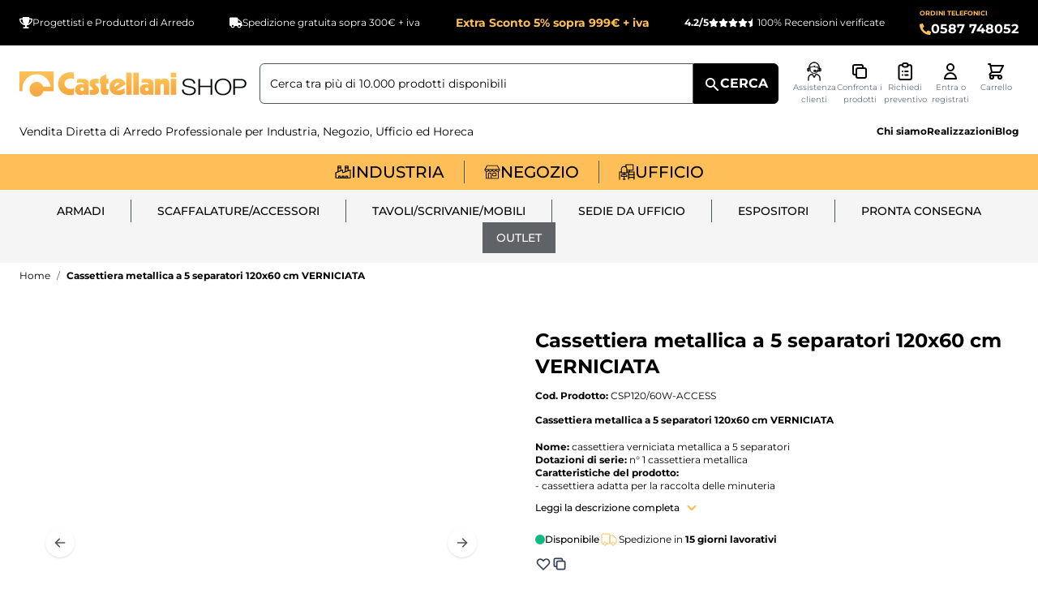

--- FILE ---
content_type: text/html; charset=UTF-8
request_url: https://www.castellanishop.it/cassettiera-metallica-a-5-separatori-120x60-cm-verniciata.html
body_size: 89485
content:
<!doctype html>
<html lang="it">
<head prefix="og: http://ogp.me/ns# fb: http://ogp.me/ns/fb# product: http://ogp.me/ns/product#">
    <meta charset="utf-8"/>
<meta name="title" content="Cassettiera metallica a 5 separatori 120x60 cm VERNICIATA"/>
<meta name="description" content="Nome:&nbsp;cassettiera verniciata metallica a 5 separatori
Dotazioni di serie:&nbsp;n&deg; 1&nbsp;cassettiera metallica&nbsp;
Caratteristiche del prodotto:
- cassettiera adatta per la raccolta delle minuteria - n&deg; 1 fascia anteriore - n&deg;&nbsp;1"/>
<meta name="robots" content="INDEX,FOLLOW"/>
<meta name="viewport" content="width=device-width, initial-scale=1"/>
<title>Cassettiera metallica a 5 separatori 120x60 cm VERNICIATA</title>
<link  rel="stylesheet" type="text/css"  media="all" href="https://www.castellanishop.it/static/version1768488949/frontend/Cosmobile/castellani/it_IT/css/styles.css" />
<link  rel="stylesheet" type="text/css"  media="all" href="https://www.castellanishop.it/static/version1768488949/frontend/Cosmobile/castellani/it_IT/IPlusService_XPay/css/nexi-xpay.css" />
<link  rel="stylesheet" type="text/css"  media="all" href="https://www.castellanishop.it/static/version1768488949/frontend/Cosmobile/castellani/it_IT/Cosmobile_Configurator/css/styles.css" />
<link  rel="stylesheet" type="text/css"  media="all" href="https://www.castellanishop.it/static/version1768488949/frontend/Cosmobile/castellani/it_IT/Netreviews_Avisverifies/css/netreviews.css" />
<script  type="text/javascript"  src="https://www.castellanishop.it/static/version1768488949/frontend/Cosmobile/castellani/it_IT/IPlusService_XPay/js/pagodil-sticker.min.js"></script>
<script  type="text/javascript"  src="https://www.castellanishop.it/static/version1768488949/frontend/Cosmobile/castellani/it_IT/Netreviews_Avisverifies/js/showNetreviewsTab.js"></script>
<script  type="text/javascript"  src="https://www.castellanishop.it/static/version1768488949/frontend/Cosmobile/castellani/it_IT/Scalapay_Scalapay/js/scalapay_widget.js"></script>
<link  rel="canonical" href="https://www.castellanishop.it/cassettiera-metallica-a-5-separatori-120x60-cm-verniciata.html" />
<link  rel="icon" type="image/x-icon" href="https://www.castellanishop.it/media/favicon/default/favicon_castellani.png" />
<link  rel="shortcut icon" type="image/x-icon" href="https://www.castellanishop.it/media/favicon/default/favicon_castellani.png" />
    
<script>
    window.getWpGA4Cookie = function(name) {
        match = document.cookie.match(new RegExp(name + '=([^;]+)'));
        if (match) return decodeURIComponent(match[1].replace(/\+/g, ' ')) ;
    };

    window.ga4AllowServices = false;

    var isCookieRestrictionModeEnabled = 0,
        currentWebsiteId = 1,
        cookieRestrictionName = 'user_allowed_save_cookie';

    if (isCookieRestrictionModeEnabled) {
        allowedCookies = window.getWpGA4Cookie(cookieRestrictionName);

        if (allowedCookies !== undefined) {
            allowedWebsites = JSON.parse(allowedCookies);

            if (allowedWebsites[currentWebsiteId] === 1) {
                window.ga4AllowServices = true;
            }
        }
    } else {
        window.ga4AllowServices = true;
    }
</script>
    <!-- Google Tag Manager -->

<script > if (window.ga4AllowServices) {(function(w,d,s,l,i){w[l]=w[l]||[];w[l].push({'gtm.start':

new Date().getTime(),event:'gtm.js'});var f=d.getElementsByTagName(s)[0],

j=d.createElement(s),dl=l!='dataLayer'?'&l='+l:'';j.async=true;j.src=

'https://www.googletagmanager.com/gtm.js?id='+i+dl;f.parentNode.insertBefore(j,f);

})(window,document,'script','dataLayer','GTM-T9R3JHZG');} </script>

<!-- End Google Tag Manager -->
        <script>
        if (window.ga4AllowServices) {
            window.dataLayer = window.dataLayer || [];
                        var dl4Objects = [{"pageName":"Cassettiera metallica a 5 separatori 120x60 cm VERNICIATA","pageType":"product","google_tag_params":{"ecomm_pagetype":"product","ecomm_prodid":"204863","ecomm_totalvalue":57.3,"ecomm_category":""},"ecommerce":{"currency":"EUR","value":57.3,"items":[{"item_name":"Cassettiera metallica a 5 separatori 120x60 cm VERNICIATA","affiliation":"Castellani Shop Website - Castellani Shop Store - Castellani Shop","item_id":"204863","price":57.3,"item_list_name":"","item_list_id":"","item_stock_status":"In stock","item_sale_product":"No","item_reviews_count":"0","item_reviews_score":"0"}]},"event":"view_item"},{"ecommerce":{"items":[{"item_name":"Separatore zincato per cassettiera metallica di profondit\u00e0 60 cm. ","affiliation":"Castellani Shop Website - Castellani Shop Store - Castellani Shop","item_id":"199997","price":4.36,"category":"","item_list_name":"Related Products From Cassettiera metallica a 5 separatori 120x60 cm VERNICIATA","item_list_id":"related_products","index":1}],"item_list_id":"related_products","item_list_name":"Related Products From Cassettiera metallica a 5 separatori 120x60 cm VERNICIATA"},"event":"view_item_list"}];
            for (var i in dl4Objects) {
                window.dataLayer.push({ecommerce: null});
                window.dataLayer.push(dl4Objects[i]);
            }
                        var wpGA4Cookies = ['wp_ga4_user_id','wp_ga4_customerGroup'];
            wpGA4Cookies.map(function (cookieName) {
                var cookieValue = window.getWpGA4Cookie(cookieName);
                if (cookieValue) {
                    var dl4Object = {};
                    dl4Object[cookieName.replace('wp_ga4_', '')] = cookieValue;
                    window.dataLayer.push(dl4Object);
                }
            });
        }
    </script>
    <!-- Meta Pixel Code -->
<script > if (window.ga4AllowServices) {
!function(f,b,e,v,n,t,s)
{if(f.fbq)return;n=f.fbq=function(){n.callMethod?
n.callMethod.apply(n,arguments):n.queue.push(arguments)};
if(!f._fbq)f._fbq=n;n.push=n;n.loaded=!0;n.version='2.0';
n.queue=[];t=b.createElement(e);t.async=!0;
t.src=v;s=b.getElementsByTagName(e)[0];
s.parentNode.insertBefore(t,s)}(window, document,'script',
'https://connect.facebook.net/en_US/fbevents.js');
fbq('init', '894030905143853');
fbq('track', 'PageView');
} </script>
<noscript><img height="1" width="1" style="display:none"
src="https://www.facebook.com/tr?id=894030905143853&ev=PageView&noscript=1"
/></noscript>
<!-- End Meta Pixel Code -->
<script type="text/x-magento-init">
    {
        "*": {
             "widgetfloat":
                        {
                            "scriptfloatEnable":"0",
                            "scriptfloat":""
                        }
        }
    }
</script>
<script>
    var BASE_URL = 'https://www.castellanishop.it/';
    var THEME_PATH = 'https://www.castellanishop.it/static/version1768488949/frontend/Cosmobile/castellani/it_IT';
    var COOKIE_CONFIG = {
        "expires": null,
        "path": "\u002F",
        "domain": ".www.castellanishop.it",
        "secure": true,
        "lifetime": "3600",
        "cookie_restriction_enabled": false    };
    var CURRENT_STORE_CODE = 'it';
    var CURRENT_WEBSITE_ID = '1';

    window.hyva = window.hyva || {}

    window.cookie_consent_groups = window.cookie_consent_groups || {}
    window.cookie_consent_groups['necessary'] = true;

    window.cookie_consent_config = window.cookie_consent_config || {};
    window.cookie_consent_config['necessary'] = [].concat(
        window.cookie_consent_config['necessary'] || [],
        [
            'user_allowed_save_cookie',
            'form_key',
            'mage-messages',
            'private_content_version',
            'mage-cache-sessid',
            'last_visited_store',
            'section_data_ids'
        ]
    );
</script>
<script>
    'use strict';
    (function( hyva, undefined ) {

        function lifetimeToExpires(options, defaults) {

            const lifetime = options.lifetime || defaults.lifetime;

            if (lifetime) {
                const date = new Date;
                date.setTime(date.getTime() + lifetime * 1000);
                return date;
            }

            return null;
        }

        function generateRandomString() {

            const allowedCharacters = '0123456789abcdefghijklmnopqrstuvwxyzABCDEFGHIJKLMNOPQRSTUVWXYZ',
                length = 16;

            let formKey = '',
                charactersLength = allowedCharacters.length;

            for (let i = 0; i < length; i++) {
                formKey += allowedCharacters[Math.round(Math.random() * (charactersLength - 1))]
            }

            return formKey;
        }

        const sessionCookieMarker = {noLifetime: true}

        const cookieTempStorage = {};

        const internalCookie = {
            get(name) {
                const v = document.cookie.match('(^|;) ?' + name + '=([^;]*)(;|$)');
                return v ? v[2] : null;
            },
            set(name, value, days, skipSetDomain) {
                let expires,
                    path,
                    domain,
                    secure,
                    samesite;

                const defaultCookieConfig = {
                    expires: null,
                    path: '/',
                    domain: null,
                    secure: false,
                    lifetime: null,
                    samesite: 'lax'
                };

                const cookieConfig = window.COOKIE_CONFIG || {};

                expires = days && days !== sessionCookieMarker
                    ? lifetimeToExpires({lifetime: 24 * 60 * 60 * days, expires: null}, defaultCookieConfig)
                    : lifetimeToExpires(window.COOKIE_CONFIG, defaultCookieConfig) || defaultCookieConfig.expires;

                path = cookieConfig.path || defaultCookieConfig.path;
                domain = !skipSetDomain && (cookieConfig.domain || defaultCookieConfig.domain);
                secure = cookieConfig.secure || defaultCookieConfig.secure;
                samesite = cookieConfig.samesite || defaultCookieConfig.samesite;

                document.cookie = name + "=" + encodeURIComponent(value) +
                    (expires && days !== sessionCookieMarker ? '; expires=' + expires.toGMTString() : '') +
                    (path ? '; path=' + path : '') +
                    (domain ? '; domain=' + domain : '') +
                    (secure ? '; secure' : '') +
                    (samesite ? '; samesite=' + samesite : 'lax');
            },
            isWebsiteAllowedToSaveCookie() {
                const allowedCookies = this.get('user_allowed_save_cookie');
                if (allowedCookies) {
                    const allowedWebsites = JSON.parse(unescape(allowedCookies));

                    return allowedWebsites[CURRENT_WEBSITE_ID] === 1;
                }
                return false;
            },
            getGroupByCookieName(name) {
                const cookieConsentConfig = window.cookie_consent_config || {};
                let group = null;
                for (let prop in cookieConsentConfig) {
                    if (!cookieConsentConfig.hasOwnProperty(prop)) continue;
                    if (cookieConsentConfig[prop].includes(name)) {
                        group = prop;
                        break;
                    }
                }
                return group;
            },
            isCookieAllowed(name) {
                const cookieGroup = this.getGroupByCookieName(name);
                return cookieGroup
                    ? window.cookie_consent_groups[cookieGroup]
                    : this.isWebsiteAllowedToSaveCookie();
            },
            saveTempStorageCookies() {
                for (const [name, data] of Object.entries(cookieTempStorage)) {
                    if (this.isCookieAllowed(name)) {
                        this.set(name, data['value'], data['days'], data['skipSetDomain']);
                        delete cookieTempStorage[name];
                    }
                }
            }
        };

        hyva.getCookie = (name) => {
            const cookieConfig = window.COOKIE_CONFIG || {};

            if (cookieConfig.cookie_restriction_enabled && ! internalCookie.isCookieAllowed(name)) {
                return cookieTempStorage[name] ? cookieTempStorage[name]['value'] : null;
            }

            return internalCookie.get(name);
        }

        hyva.setCookie = (name, value, days, skipSetDomain) => {
            const cookieConfig = window.COOKIE_CONFIG || {};

            if (cookieConfig.cookie_restriction_enabled && ! internalCookie.isCookieAllowed(name)) {
                cookieTempStorage[name] = {value, days, skipSetDomain};
                return;
            }
            return internalCookie.set(name, value, days, skipSetDomain);
        }


        hyva.setSessionCookie = (name, value, skipSetDomain) => {
            return hyva.setCookie(name, value, sessionCookieMarker, skipSetDomain)
        }

        hyva.getBrowserStorage = () => {
            const browserStorage = window.localStorage || window.sessionStorage;
            if (!browserStorage) {
                console.warn('Browser Storage is unavailable');
                return false;
            }
            try {
                browserStorage.setItem('storage_test', '1');
                browserStorage.removeItem('storage_test');
            } catch (error) {
                console.warn('Browser Storage is not accessible', error);
                return false;
            }
            return browserStorage;
        }

        hyva.postForm = (postParams) => {
            const form = document.createElement("form");

            let data = postParams.data;

            if (! postParams.skipUenc && ! data.uenc) {
                data.uenc = btoa(window.location.href);
            }
            form.method = "POST";
            form.action = postParams.action;

            Object.keys(postParams.data).map(key => {
                const field = document.createElement("input");
                field.type = 'hidden'
                field.value = postParams.data[key];
                field.name = key;
                form.appendChild(field);
            });

            const form_key = document.createElement("input");
            form_key.type = 'hidden';
            form_key.value = hyva.getFormKey();
            form_key.name="form_key";
            form.appendChild(form_key);

            document.body.appendChild(form);

            form.submit();
        }

        hyva.getFormKey = function () {
            let formKey = hyva.getCookie('form_key');

            if (!formKey) {
                formKey = generateRandomString();
                hyva.setCookie('form_key', formKey);
            }

            return formKey;
        }

        hyva.formatPrice = (value, showSign, options = {}) => {
            const formatter = new Intl.NumberFormat(
                'it\u002DIT',
                Object.assign({
                    style: 'currency',
                    currency: 'EUR',
                    signDisplay: showSign ? 'always' : 'auto'
                }, options)
            );
            return (typeof Intl.NumberFormat.prototype.formatToParts === 'function') ?
                formatter.formatToParts(value).map(({type, value}) => {
                    switch (type) {
                        case 'currency':
                            return '\u20AC' || value;
                        case 'minusSign':
                            return '- ';
                        case 'plusSign':
                            return '+ ';
                        default :
                            return value;
                    }
                }).reduce((string, part) => string + part) :
                formatter.format(value);
        }

        const formatStr = function (str, nStart) {
            const args = Array.from(arguments).slice(2);

            return str.replace(/(%+)([0-9]+)/g, (m, p, n) => {
                const idx = parseInt(n) - nStart;

                if (args[idx] === null || args[idx] === void 0) {
                    return m;
                }
                return p.length % 2
                    ? p.slice(0, -1).replace('%%', '%') + args[idx]
                    : p.replace('%%', '%') + n;
            })
        }

        hyva.str = function (string) {
            const args = Array.from(arguments);
            args.splice(1, 0, 1);

            return formatStr.apply(undefined, args);
        }

        hyva.strf = function () {
            const args = Array.from(arguments);
            args.splice(1, 0, 0);

            return formatStr.apply(undefined, args);
        }

        /**
         * Take a html string as `content` parameter and
         * extract an element from the DOM to replace in
         * the current page under the same selector,
         * defined by `targetSelector`
         */
        hyva.replaceDomElement = (targetSelector, content) => {
            // Parse the content and extract the DOM node using the `targetSelector`
            const parser = new DOMParser();
            const doc = parser.parseFromString(content, 'text/html');
            const contentNode = doc.querySelector(targetSelector);

            // Bail if content can't be found
            if (!contentNode) {
                return;
            }

            hyva.activateScripts(contentNode)

            // Replace the old DOM node with the new content
            document.querySelector(targetSelector).replaceWith(contentNode);

            // Reload customerSectionData and display cookie-messages if present
            window.dispatchEvent(new CustomEvent("reload-customer-section-data"));
            hyva.initMessages();
        }

        hyva.activateScripts = (contentNode) => {
            // Extract all the script tags from the content.
            // Script tags won't execute when inserted into a dom-element directly,
            // therefore we need to inject them to the head of the document.
            const tmpScripts = contentNode.getElementsByTagName('script');

            if (tmpScripts.length > 0) {
                // Push all script tags into an array
                // (to prevent dom manipulation while iterating over dom nodes)
                const scripts = [];
                for (let i = 0; i < tmpScripts.length; i++) {
                    scripts.push(tmpScripts[i]);
                }

                // Iterate over all script tags and duplicate+inject each into the head
                for (let i = 0; i < scripts.length; i++) {
                    let script = document.createElement('script');
                    script.innerHTML = scripts[i].innerHTML;

                    document.head.appendChild(script);

                    // Remove the original (non-executing) node from the content
                    scripts[i].parentNode.removeChild(scripts[i]);
                }
            }
            return contentNode;
        }

        const replace = {['+']: '-', ['/']: '_', ['=']: ','};
        hyva.getUenc = () => btoa(window.location.href).replace(/[+/=]/g, match => replace[match]);

        let currentTrap;

        const focusableElements = (rootElement) => {
            const selector = 'button, [href], input, select, textarea, details, [tabindex]:not([tabindex="-1"]';
            return Array.from(rootElement.querySelectorAll(selector))
                .filter(el => {
                    return el.style.display !== 'none'
                        && !el.disabled
                        && el.tabIndex !== -1
                        && (el.offsetWidth || el.offsetHeight || el.getClientRects().length)
                })
        }

        const focusTrap = (e) => {
            const isTabPressed = e.key === 'Tab' || e.keyCode === 9;
            if (!isTabPressed) return;

            const focusable = focusableElements(currentTrap)
            const firstFocusableElement = focusable[0]
            const lastFocusableElement = focusable[focusable.length - 1]

            e.shiftKey
                ? document.activeElement === firstFocusableElement && (lastFocusableElement.focus(), e.preventDefault())
                : document.activeElement === lastFocusableElement && (firstFocusableElement.focus(), e.preventDefault())
        };

        hyva.releaseFocus = (rootElement) => {
            if (currentTrap && (!rootElement || rootElement === currentTrap)) {
                currentTrap.removeEventListener('keydown', focusTrap)
                currentTrap = null
            }
        }
        hyva.trapFocus = (rootElement) => {
            if (!rootElement) return;
            hyva.releaseFocus()
            currentTrap = rootElement
            rootElement.addEventListener('keydown', focusTrap)
            const firstElement = focusableElements(rootElement)[0]
            firstElement && firstElement.focus()
        }

                hyva.alpineInitialized = (fn) => window.addEventListener('alpine:initialized', fn, {once: true})
                window.addEventListener('user-allowed-save-cookie', () => internalCookie.saveTempStorageCookies())

    }( window.hyva = window.hyva || {} ));
</script>
<script>
    if (!window.IntersectionObserver) {
        window.IntersectionObserver = function (callback) {
            this.observe = el => el && callback(this.takeRecords());
            this.takeRecords = () => [{isIntersecting: true, intersectionRatio: 1}];
            this.disconnect = () => {};
            this.unobserve = () => {};
        }
    }
</script>
<!-- START Montserrat import -->
<link rel="preload" href="https://www.castellanishop.it/static/version1768488949/frontend/Cosmobile/castellani/it_IT/fonts/Montserrat/Montserrat-Bold.woff2" as="font" type="font/woff2" crossorigin="anonymous">
<link rel="preload" href="https://www.castellanishop.it/static/version1768488949/frontend/Cosmobile/castellani/it_IT/fonts/Montserrat/Montserrat-Regular.woff2" as="font" type="font/woff2" crossorigin="anonymous">

<!-- END Montserrat import -->

<meta property="og:type" content="product.item"/>
<meta property="og:title" content="Cassettiera&#x20;metallica&#x20;a&#x20;5&#x20;separatori&#x20;120x60&#x20;cm&#x20;VERNICIATA"/>
<meta property="og:description" content="Cassettiera metallica a 5 separatori 120x60 cm VERNICIATA"/>
<meta property="og:url" content="https://www.castellanishop.it/cassettiera-metallica-a-5-separatori-120x60-cm-verniciata.html"/>
<meta property="product:price:amount" content="69.91"/>
<meta property="product:price:currency" content="EUR"/>
<meta property="og:image" content="https://www.castellanishop.it/media/catalog/product/cache/e997320102bd301c0e10a8cdde4a3b2c/C/S/CSP120_60W-ACCESS_csp120-60w-access-0_1.jpg"/>
<meta property="og:image:width" content="265"/>
<meta property="og:image:height" content="265"/>
<meta property="product:color" content="Grigio"/>
<meta property="product:brand" content="CAST-F00001-SIACCSCZ000"/>
<meta property="og:site_name" content="Castellani Shop"/>
<meta property="product:availability" content="in stock"/>
<meta property="product:condition" content="new"/>
<script type="application/ld+json">{"@context":"http:\/\/schema.org","@type":"WebSite","url":"https:\/\/www.castellanishop.it\/","name":"Castellani Shop","about":"Castellani Shop, il produttore italiano che d\u00e0 nuovo volto ai tuoi ambienti: arredamento negozi, uffici e industrie."}</script><script type="application/ld+json">{"@context":"http:\/\/schema.org","@type":"LocalBusiness","@id":"https:\/\/www.castellanishop.it\/","name":"Castellani Shop","description":"Vendita Diretta On-Line Scaffalature Industriali, Scaffalature Metalliche da Magazzino, Armadietti Spogliatoio, Moduli per Scaffalature e Allestimento Magazzino.","openingHours":["Lun-Ven 8.00-18.30 per assistenza su ordini, prodotti e preventivi","Lun-Ven 8.00-16.30 per assistenza su spedizioni, corrieri e ritiro merci"],"telephone":"+39 0587 748052","address":{"@type":"PostalAddress","addressCountry":"IT","addressLocality":"S. Maria a Monte (PI)","addressRegion":"Montecalvoli","streetAddress":"Via Lungomonte, 147","postalCode":"56020"},"sameAs":[["https:\/\/www.facebook.com\/castellanishop.it\/","https:\/\/www.youtube.com\/@CastellanishopIt","https:\/\/x.com\/castellanisrl","https:\/\/www.linkedin.com\/company\/castellanishop","https:\/\/www.pinterest.com\/castellanishop\/"]],"image":"https:\/\/www.castellanishop.it\/media\/seller_image\/default\/logo.png","url":"https:\/\/www.castellanishop.it\/"}</script><script type="application/ld+json">{"@context":"http:\/\/schema.org","@type":"BreadcrumbList","itemListElement":[{"@type":"ListItem","item":{"@id":"https:\/\/www.castellanishop.it\/cassettiera-metallica-a-5-separatori-120x60-cm-verniciata.html","name":"Cassettiera metallica a 5 separatori 120x60 cm VERNICIATA"},"position":1}]}</script><script type="application/ld+json">{"@context":"http:\/\/schema.org","@type":"Product","name":"Cassettiera metallica a 5 separatori 120x60 cm VERNICIATA","description":"Cassettiera metallica a 5 separatori 120x60 cm VERNICIATA","image":"https:\/\/www.castellanishop.it\/media\/catalog\/product\/cache\/72293f68cabbb95279d7bda21683a9ad\/C\/S\/CSP120_60W-ACCESS_csp120-60w-access-0_1.jpg","offers":{"@type":"http:\/\/schema.org\/Offer","price":69.91,"url":"https:\/\/www.castellanishop.it\/cassettiera-metallica-a-5-separatori-120x60-cm-verniciata.html","priceCurrency":"EUR","availability":"http:\/\/schema.org\/InStock","shippingDetails":{"shippingDestination":{"@type":"DefinedRegion","addressCountry":"IT"},"deliveryTime":{"businessDays":{"@type":"OpeningHoursSpecification","dayOfWeek":["Monday","Tuesday","Wednesday","Thursday","Friday"]},"@type":"ShippingDeliveryTime"},"@type":"OfferShippingDetails"},"itemCondition":"NewCondition"},"color":"Grigio","brand":{"@type":"Brand","name":"CAST-F00001-SIACCSCZ000"},"sku":"CSP120\/60W-ACCESS","isRelatedTo":[{"@context":"http:\/\/schema.org","@type":"Product","name":"Separatore zincato per cassettiera metallica di profondit\u00e0 60 cm. ","description":"Separatore aggiuntivo","url":"https:\/\/www.castellanishop.it\/separatore-zincato-per-cassettiera-metallica.html","image":"https:\/\/www.castellanishop.it\/media\/catalog\/product\/cache\/72293f68cabbb95279d7bda21683a9ad\/S\/C\/SC600Z-ACCESS_sc600z-access-0_1.jpg"}],"depth":"60","width":"120"}</script></head>
<body id="html-body" class="catalog-product-view product-cassettiera-metallica-a-5-separatori-120x60-cm-verniciata page-layout-1column">
<!-- Google Tag Manager (noscript) -->

<noscript><iframe src="https://www.googletagmanager.com/ns.html?id=GTM-T9R3JHZG"

height="0" width="0" style="display:none;visibility:hidden"></iframe></noscript>

<!-- End Google Tag Manager (noscript) -->    <script defer src="https://svc11.accelasearch.io/API/shops/d6d8071a2acd16fadc5c676056873dc8/loader"></script>


    <script>
        (function () {
            'use strict';

            window.amRecaptchaModel = {
                formsToProtect: "form\u005Baction\u002A\u003D\u0022customer\u002Faccount\u002Fcreatepost\u0022\u005D,form\u005Baction\u002A\u003D\u0022customer\u002Faccount\u002FloginPost\u0022\u005D,form\u005Baction\u002A\u003D\u0022newsletter\u002Fsubscriber\u002Fnew\u0022\u005D,form\u005Baction\u002A\u003D\u0022contact\u002Findex\u002Fpost\u0022\u005D,form\u005Baction\u002A\u003D\u0022customer\u002Faccount\u002Fforgotpasswordpost\u0022\u005D,form\u005Baction\u002A\u003D\u0022amasty_customform\u002Fform\u002Fsubmit\u0022\u005D,form\u005Baction\u002A\u003D\u0022faq\u002Findex\u002Fsave\u0022\u005D",
                isEnabledOnPayments: "",
                checkoutRecaptchaValidateUrl: "https://www.castellanishop.it/amcapthca/checkout/validate/",
                invisibleCaptchaCustomForm: "1",
                recaptchaConfig: {
                    lang: "hl\u003Dit" || 'hl=en',
                    theme: "light",
                    badge: "bottomright",
                    sitekey: "6LdBa94pAAAAAFU3yqevZcjlRatZWv1RCAClpUC2",
                    size: "invisible"
                },
                url: 'https://www.google.com/recaptcha/api.js',
                isCaptchaScriptLoaded: false,
                isInvisible: "invisible" === 'invisible',

                /**
                 * Submit event
                 *
                 * @param {Object} $event
                 * @return {void}
                 */
                execute: function ($event) {
                    const eventTarget = $event?.target;
                    if (this.isCaptchaScriptLoaded) {
                        this.executeCaptcha(eventTarget);
                    } else {
                        window.addEventListener('amcaptcha-script-loaded', () => {
                            this.isCaptchaScriptLoaded = true;
                            this.executeCaptcha(eventTarget);
                            this.initAmcaptchaBadges();
                        });

                        this.loadRecaptchaScript();
                    }
                },

                /**
                 * Execute original submit
                 *
                 * @param {Object} $event
                 * @param {HTMLElement} $el
                 * @return {void}
                 */
                recaptchaCallback: function ($event, $el) {
                    this.shouldExecuteCallback($event, $el) && $el.dispatchEvent(new CustomEvent('amrecaptcha-executable-callback'));
                },

                /**
                 * Reset captcha
                 *
                 * @param {Object} $event
                 * @param {HTMLElement} $el
                 */
                expiredCallback: function($event, $el) {
                    this.shouldExecuteCallback($event, $el) && grecaptcha.reset($event.detail.widgetId);
                },

                /**
                 * Checks if event is fired on submitted element
                 *
                 * @param {Object} $event
                 * @param {HTMLElement} $el
                 * @return {boolean}
                 */
                shouldExecuteCallback: function($event, $el) {
                    const eventWidgetId = $event.detail.widgetId;
                    const elementWidgetId = $el.dataset.amCaptchaWidgetId || $el.closest('form')?.dataset.amCaptchaWidgetId;

                    return eventWidgetId === elementWidgetId;
                },

                /**
                 * Run captcha for widget by id
                 *
                 * @param {HTMLElement} eventTarget
                 * @return {void}
                 */
                executeCaptcha: function(eventTarget) {
                    if (!eventTarget.dataset.hasOwnProperty('amCaptchaRendered')) {
                        this.bindCaptchaGlobalCallbacks(eventTarget);
                        this.renderCaptcha(eventTarget);
                        eventTarget.dataset.amCaptchaRendered = '';
                    }

                    const widgetId = this.getWidgetId(eventTarget);

                    if (!widgetId) {
                        typeof window.dispatchMessages !== "undefined" && window.dispatchMessages([
                            {
                                type: "error",
                                text: 'Recaptcha\u0020cannot\u0020properly\u0020validate\u0020form.'
                            }
                        ]);
                        return;
                    }

                    window.dispatchEvent(new CustomEvent('amcaptcha-loading-start'));
                    grecaptcha.reset(widgetId);

                    if (!this.isInvisible) {
                        this.stopAmcaptchaLoading();
                        return;
                    }

                    grecaptcha.execute(widgetId)
                        .then(() => this.stopAmcaptchaLoading())
                        .catch(() => this.stopAmcaptchaLoading());
                },

                /**
                 * Add recaptcha script to page
                 *
                 * @return {void}
                 */
                loadRecaptchaScript: function () {
                    const lang = window.amRecaptchaModel.recaptchaConfig.lang;
                    const url = `${window.amRecaptchaModel.url}?onload=amRecaptchaLoadCallback&render=explicit&${lang}`;
                    const script = document.createElement('script');

                    script.type = 'text/javascript';
                    script.src = url;
                    script.async = true;
                    document.head.appendChild(script);
                },

                /**
                 * Stop loader on page
                 *
                 * @return {void}
                 */
                stopAmcaptchaLoading: function () {
                    window.dispatchEvent(new CustomEvent('amcaptcha-loading-stop'));
                },

                /**
                 * Add attributes to hide captcha badge
                 *
                 * @return {void}
                 */
                initAmcaptchaBadges: function () {
                    if (!this.isInvisible) {
                        return;
                    }

                    document.querySelectorAll('.grecaptcha-badge')?.forEach(captchaBadge => {
                        captchaBadge?.setAttribute('x-data', '{ visible: true }');
                        captchaBadge?.setAttribute('x-on:amcaptcha-loading-start.window', 'visible = true');
                        captchaBadge?.setAttribute('x-on:amcaptcha-loading-stop.window', 'visible = false');
                        captchaBadge?.setAttribute(':class', '!visible && "invisible"');
                    });
                },

                /**
                 * Get form widgetId
                 *
                 * @param {HTMLElement} eventTarget
                 * @return {string}
                 */
                getWidgetId: function (eventTarget) {
                    return eventTarget.dataset.amCaptchaWidgetId
                        || eventTarget.closest('form')?.dataset.amCaptchaWidgetId;
                },

                /**
                 * Add captcha badge or checkbox to protected form.
                 * Store widgetId in dataset to pass this info in callbacks
                 *
                 * @param {HTMLElement} eventTarget
                 * @return {void}
                 */
                renderCaptcha: function (eventTarget) {
                    const captchaElement = document.createElement('div');
                    const formContent = eventTarget.closest('form')?.querySelector('[data-element="form-content"]')
                        ?? eventTarget.closest('form');
                    formContent?.appendChild(captchaElement);

                    eventTarget.dataset.amCaptchaWidgetId = grecaptcha.render(captchaElement, {
                        ...window.amRecaptchaModel?.recaptchaConfig,
                        callback: () => {
                            window.dispatchEvent(new CustomEvent(
                                'amrecaptcha-callback', {
                                    detail: this.getCaptchaCallbackDetail(eventTarget)
                                }));
                        },
                        'expired-callback': () => {
                            window.dispatchEvent(new CustomEvent(
                                'amrecaptcha-expired-callback', {
                                    detail: this.getCaptchaCallbackDetail(eventTarget)
                                }));
                        }
                    });
                },

                /**
                 * Get detail property for callback event
                 *
                 * @param {HTMLElement} eventTarget
                 * @return {object}
                 */
                getCaptchaCallbackDetail: function (eventTarget) {
                    return {
                        widgetId: eventTarget.dataset.amCaptchaWidgetId,
                        form: eventTarget
                    }
                },

                /**
                 * Add functions that will be called on the global state
                 *
                 * @param {HTMLElement} eventTarget
                 * @return {void}
                 */
                bindCaptchaGlobalCallbacks: function (eventTarget) {
                    eventTarget.setAttribute(
                        'x-on:amrecaptcha-callback.window',
                        `amRecaptchaModel.recaptchaCallback($event, $el)`
                    );
                    eventTarget.setAttribute(
                        'x-on:amrecaptcha-expired-callback.window',
                        'amRecaptchaModel.expiredCallback($event, $el)'
                    );
                }
            };
        })(window.amRecaptchaModel = window.amRecaptchaModel || {});

        window.amRecaptchaLoadCallback = function () {
            window.dispatchEvent(new CustomEvent('amcaptcha-script-loaded'));
        }
    </script>
<input name="form_key" type="hidden" value="hPoe1m86h4fk0Epz" />
    <noscript>
        <section class="message global noscript border-b-2 border-blue-500 bg-blue-50 shadow-none m-0 px-0 rounded-none font-normal">
            <div class="container text-center">
                <p>
                    <strong>I JavaScript sembrano essere disabilitati nel tuo browser.</strong>
                    <span>
                        Per una migliore esperienza sul nostro sito, assicurati di attivare i javascript nel tuo browser.                    </span>
                </p>
            </div>
        </section>
    </noscript>


<script>
    document.body.addEventListener('touchstart', () => {}, {passive: true})
</script>

    <script>
        window.amRecaptchaModel = window.amRecaptchaModel || {};
    </script>
<div class="page-wrapper"><header class="page-header"><a class="action skip sr-only focus:not-sr-only focus:absolute focus:z-40 focus:bg-white
   contentarea"
   title="Contentarea"
   href="#contentarea">
    <span>
        Salta al contenuto    </span>
</a>
<script type="application/javascript" async
 src="https://static.klaviyo.com/onsite/js/klaviyo.js?company_id=VPKGz9"></script>

    <script type="text/x-magento-init">
        {
            "*": {
                "KlaviyoCustomerData": {}
            }
        }
    </script>
<script>
    function initHeader () {
        return {
            searchOpen: false,
            cart: {},
            isCartOpen: false,
            isMobile: true,
            init() {
                const matchMedia = window.matchMedia("(max-width: 1023px)");
                this.onChangeMedia(matchMedia);

                if(typeof matchMedia.onchange !== 'object') {
                    //prevent an old iOS Safari bug where addEventListener does not accept an event type parameter
                    matchMedia.addListener((event) => this.onChangeMedia(event));
                } else {
                    matchMedia.addEventListener(
                        "change",
                        (event) => this.onChangeMedia(event)
                    )
                }
            },
            getData(data) {
                if (data.cart) { this.cart = data.cart }
            },
            isCartEmpty() {
                return !this.cart.summary_count
            },
            toggleCart(event) {
                if (event.detail && event.detail.isOpen !== undefined) {
                    this.isCartOpen = event.detail.isOpen
                    if (!this.isCartOpen && this.$refs && this.$refs.cartButton) {
                        this.$refs.cartButton.focus()
                    }
                } else {
                                        this.isCartOpen = true
                }
            },
            onChangeMedia(mediaQuery) {
                if(this.isMobile !== mediaQuery.matches){
                    this.isMobile = mediaQuery.matches;
                    if(this.isMobile){
                        this.$refs.searchContainerMobile.appendChild(this.$refs.searchForm);
                    }else{
                        this.$refs.searchContainerDesktop.appendChild(this.$refs.searchForm);
                    }
                }
            }
        }
    }
    function initCompareHeader() {
        return {
            compareProducts: null,
            itemCount: 0,
            receiveCompareData(data) {
                if (data['compare-products']) {
                    this.compareProducts = data['compare-products'];
                    this.itemCount = this.compareProducts.count;
                }
            }
        }
    }
</script>
<div id="header"
     class="overflow-x-clip"
     x-data="initHeader()"
     @private-content-loaded.window="getData(event.detail.data)"
>
    <div>
        <style>.cmsb4-container {
width: 100%;
margin-right: auto;
margin-left: auto;
padding-right: 1.5rem;
padding-left: 1.5rem
}
@media (min-width: 480px) {
.cmsb4-container {
max-width: 480px
}
}
@media (min-width: 640px) {
.cmsb4-container {
max-width: 640px
}
}
@media (min-width: 768px) {
.cmsb4-container {
max-width: 768px
}
}
@media (min-width: 1024px) {
.cmsb4-container {
max-width: 1024px
}
}
@media (min-width: 1280px) {
.cmsb4-container {
max-width: 1280px
}
}
@media (min-width: 1536px) {
.cmsb4-container {
max-width: 1536px
}
}
.cmsb4-my-auto {
margin-top: auto;
margin-bottom: auto
}
.cmsb4-flex {
display: flex
}
.cmsb4-min-h-\[48px\] {
min-height: 48px
}
.cmsb4-flex-col {
flex-direction: column
}
.cmsb4-flex-wrap {
flex-wrap: wrap
}
.cmsb4-items-center {
align-items: center
}
.cmsb4-justify-center {
justify-content: center
}
.cmsb4-gap-x-1 {
column-gap: 0.25rem
}
.cmsb4-gap-x-1\.5 {
column-gap: 0.375rem
}
.cmsb4-gap-x-2 {
column-gap: 0.5rem
}
.cmsb4-gap-x-3 {
column-gap: 0.75rem
}
.cmsb4-gap-y-1 {
row-gap: 0.25rem
}
.cmsb4-bg-black {
--tw-bg-opacity: 1;
background-color: rgb(0 0 0 / var(--tw-bg-opacity))
}
.cmsb4-py-1 {
padding-top: 0.25rem;
padding-bottom: 0.25rem
}
.cmsb4-text-center {
text-align: center
}
.cmsb4-text-3xs {
font-size: 0.5rem
}
.cmsb4-text-base {
font-size: 1rem;
line-height: 1.5rem
}
.cmsb4-text-xs {
font-size: 0.75rem;
line-height: 1rem
}
.cmsb4-font-bold {
font-weight: 700
}
.cmsb4-uppercase {
text-transform: uppercase
}
.cmsb4-text-primaryWebsiteColor {
--tw-text-opacity: 1;
color: rgb(254 190 88 / var(--tw-text-opacity))
}
.cmsb4-text-white {
--tw-text-opacity: 1;
color: rgb(255 255 255 / var(--tw-text-opacity))
}
@media (min-width: 768px) {
.cmsb4-md\:min-h-\[56px\] {
min-height: 56px
}
}
@media (min-width: 1024px) {
.cmsb4-lg\:py-2 {
padding-top: 0.5rem;
padding-bottom: 0.5rem
}
.cmsb4-lg\:text-left {
text-align: left
}
}</style>
<div data-content-type="html" data-appearance="default" data-element="main" data-decoded="true"><div class="full-width cmsb4-bg-black cmsb4-text-white cmsb4-py-1 cmsb4-lg:py-2 cmsb4-text-xs cmsb4-min-h-[48px] cmsb4-md:min-h-[56px] cmsb4-flex">
    <div class="cmsb4-container cmsb4-my-auto">
        <div class="header-top-banner-slider splide" x-defer="intersect" x-effect="if (Alpine.store('hyva_splide_js').is_loaded) {const totalNumberOfSlides = $el.querySelectorAll('.splide__slide').length; const splide = new Splide($el, {arrows: true, destroy: totalNumberOfSlides <= 5, pagination: false, perPage: 5, gap: '1rem', type: 'loop', breakpoints: {1024: {destroy: totalNumberOfSlides <= 3, perPage: 3}, 768: {destroy: totalNumberOfSlides <= 2, perPage: 2}, 480: {destroy: totalNumberOfSlides <= 1, perPage: 1}}}).mount();}">
            <div class="splide__track">
                <ul class="splide__list cmsb4-flex">

                    <!-- item -->
                    <li class="splide__slide">
                        <div class="cmsb4-flex cmsb4-items-center cmsb4-gap-x-2">
                            <svg xmlns="http://www.w3.org/2000/svg" fill="currentColor" viewbox="0 0 576 512" width="16" height="16" role="img"><!--! Font Awesome Free 6.4.2 by @fontawesome - https://fontawesome.com License - https://fontawesome.com/license/free (Icons: CC BY 4.0, Fonts: SIL OFL 1.1, Code: MIT License) Copyright 2023 Fonticons, Inc. --><path d="M400 0H176c-26.5 0-48.1 21.8-47.1 48.2c.2 5.3 .4 10.6 .7 15.8H24C10.7 64 0 74.7 0 88c0 92.6 33.5 157 78.5 200.7c44.3 43.1 98.3 64.8 138.1 75.8c23.4 6.5 39.4 26 39.4 45.6c0 20.9-17 37.9-37.9 37.9H192c-17.7 0-32 14.3-32 32s14.3 32 32 32H384c17.7 0 32-14.3 32-32s-14.3-32-32-32H357.9C337 448 320 431 320 410.1c0-19.6 15.9-39.2 39.4-45.6c39.9-11 93.9-32.7 138.2-75.8C542.5 245 576 180.6 576 88c0-13.3-10.7-24-24-24H446.4c.3-5.2 .5-10.4 .7-15.8C448.1 21.8 426.5 0 400 0zM48.9 112h84.4c9.1 90.1 29.2 150.3 51.9 190.6c-24.9-11-50.8-26.5-73.2-48.3c-32-31.1-58-76-63-142.3zM464.1 254.3c-22.4 21.8-48.3 37.3-73.2 48.3c22.7-40.3 42.8-100.5 51.9-190.6h84.4c-5.1 66.3-31.1 111.2-63 142.3z"></path><title>Store N.1</title></svg>

                            Progettisti e Produttori di Arredo
                        </div>
                    </li>

                    <!-- item -->
                    <li class="splide__slide">
                        <div class="cmsb4-flex cmsb4-items-center cmsb4-gap-x-2">
                            <svg xmlns="http://www.w3.org/2000/svg" fill="currentColor" viewbox="0 0 640 512" width="16" height="16" role="img"><!-- Font Awesome Free 5.15.4 by @fontawesome - https://fontawesome.com License - https://fontawesome.com/license/free (Icons: CC BY 4.0, Fonts: SIL OFL 1.1, Code: MIT License) --><path d="M624 352h-16V243.9c0-12.7-5.1-24.9-14.1-33.9L494 110.1c-9-9-21.2-14.1-33.9-14.1H416V48c0-26.5-21.5-48-48-48H48C21.5 0 0 21.5 0 48v320c0 26.5 21.5 48 48 48h16c0 53 43 96 96 96s96-43 96-96h128c0 53 43 96 96 96s96-43 96-96h48c8.8 0 16-7.2 16-16v-32c0-8.8-7.2-16-16-16zM160 464c-26.5 0-48-21.5-48-48s21.5-48 48-48 48 21.5 48 48-21.5 48-48 48zm320 0c-26.5 0-48-21.5-48-48s21.5-48 48-48 48 21.5 48 48-21.5 48-48 48zm80-208H416V144h44.1l99.9 99.9V256z"></path><title>Spedizione gratuita</title></svg>

                            <span>
                                Spedizione gratuita sopra 300€ + iva
                            </span>
                        </div>
                    </li>

                    <!-- item -->
                    <li class="splide__slide">
                        <div class="cmsb4-flex cmsb4-items-center cmsb4-gap-x-2 cmsb4-font-bold cmsb4-text-primaryWebsiteColor" style="font-size: 14px;">
                            
                                Extra Sconto 5% sopra 999€ + iva
                            
                        </div>
                    </li>

                    <!-- item -->
                    <li class="splide__slide">
                        <a href="https://www.recensioni-verificate.com/recensioni-clienti/castellanishop.it" title="Recensioni Verificate" target="_blank" class="cmsb4-flex cmsb4-flex-wrap cmsb4-justify-center cmsb4-items-center cmsb4-gap-y-1 cmsb4-gap-x-3">
                            <div class="cmsb4-flex cmsb4-items-center cmsb4-gap-x-1.5">
                                <div class="cmsb4-font-bold">4.2/5</div>
                                <div class="cmsb4-flex cmsb4-items-center cmsb4-gap-x-1">
                                    <svg xmlns="http://www.w3.org/2000/svg" fill="currentColor" viewbox="0 0 576 512" width="12" height="12" role="img"><!-- Font Awesome Free 5.15.4 by @fontawesome - https://fontawesome.com License - https://fontawesome.com/license/free (Icons: CC BY 4.0, Fonts: SIL OFL 1.1, Code: MIT License) --><path d="M259.3 17.8L194 150.2 47.9 171.5c-26.2 3.8-36.7 36.1-17.7 54.6l105.7 103-25 145.5c-4.5 26.3 23.2 46 46.4 33.7L288 439.6l130.7 68.7c23.2 12.2 50.9-7.4 46.4-33.7l-25-145.5 105.7-103c19-18.5 8.5-50.8-17.7-54.6L382 150.2 316.7 17.8c-11.7-23.6-45.6-23.9-57.4 0z"></path><title>Recensioni</title></svg>

                                    <svg xmlns="http://www.w3.org/2000/svg" fill="currentColor" viewbox="0 0 576 512" width="12" height="12" role="img"><!-- Font Awesome Free 5.15.4 by @fontawesome - https://fontawesome.com License - https://fontawesome.com/license/free (Icons: CC BY 4.0, Fonts: SIL OFL 1.1, Code: MIT License) --><path d="M259.3 17.8L194 150.2 47.9 171.5c-26.2 3.8-36.7 36.1-17.7 54.6l105.7 103-25 145.5c-4.5 26.3 23.2 46 46.4 33.7L288 439.6l130.7 68.7c23.2 12.2 50.9-7.4 46.4-33.7l-25-145.5 105.7-103c19-18.5 8.5-50.8-17.7-54.6L382 150.2 316.7 17.8c-11.7-23.6-45.6-23.9-57.4 0z"></path><title>Recensioni</title></svg>

                                    <svg xmlns="http://www.w3.org/2000/svg" fill="currentColor" viewbox="0 0 576 512" width="12" height="12" role="img"><!-- Font Awesome Free 5.15.4 by @fontawesome - https://fontawesome.com License - https://fontawesome.com/license/free (Icons: CC BY 4.0, Fonts: SIL OFL 1.1, Code: MIT License) --><path d="M259.3 17.8L194 150.2 47.9 171.5c-26.2 3.8-36.7 36.1-17.7 54.6l105.7 103-25 145.5c-4.5 26.3 23.2 46 46.4 33.7L288 439.6l130.7 68.7c23.2 12.2 50.9-7.4 46.4-33.7l-25-145.5 105.7-103c19-18.5 8.5-50.8-17.7-54.6L382 150.2 316.7 17.8c-11.7-23.6-45.6-23.9-57.4 0z"></path><title>Recensioni</title></svg>

                                    <svg xmlns="http://www.w3.org/2000/svg" fill="currentColor" viewbox="0 0 576 512" width="12" height="12" role="img"><!-- Font Awesome Free 5.15.4 by @fontawesome - https://fontawesome.com License - https://fontawesome.com/license/free (Icons: CC BY 4.0, Fonts: SIL OFL 1.1, Code: MIT License) --><path d="M259.3 17.8L194 150.2 47.9 171.5c-26.2 3.8-36.7 36.1-17.7 54.6l105.7 103-25 145.5c-4.5 26.3 23.2 46 46.4 33.7L288 439.6l130.7 68.7c23.2 12.2 50.9-7.4 46.4-33.7l-25-145.5 105.7-103c19-18.5 8.5-50.8-17.7-54.6L382 150.2 316.7 17.8c-11.7-23.6-45.6-23.9-57.4 0z"></path><title>Recensioni</title></svg>

                                    <svg xmlns="http://www.w3.org/2000/svg" fill="currentColor" viewbox="0 0 576 512" width="12" height="12" role="img"><!-- Font Awesome Free 5.15.4 by @fontawesome - https://fontawesome.com License - https://fontawesome.com/license/free (Icons: CC BY 4.0, Fonts: SIL OFL 1.1, Code: MIT License) --><path d="M288 0c-11.4 0-22.8 5.9-28.7 17.8L194 150.2 47.9 171.4c-26.2 3.8-36.7 36.1-17.7 54.6l105.7 103-25 145.5c-4.5 26.1 23 46 46.4 33.7L288 439.6V0z"></path><title>Recensioni</title></svg>

                                </div>
                            </div>
                            <div>100% Recensioni verificate</div>
                        </a>
                    </li>

                    <!-- item -->
                    <li class="splide__slide">
                        <a href="tel:+390587748052" title="Telefono" class="cmsb4-flex cmsb4-flex-col cmsb4-font-bold cmsb4-text-center cmsb4-lg:text-left">
                            <div class="cmsb4-uppercase cmsb4-text-3xs cmsb4-text-primaryWebsiteColor">Ordini telefonici</div>
                            <div class="cmsb4-flex cmsb4-gap-x-1 cmsb4-items-center cmsb4-text-base">
                                <svg xmlns="http://www.w3.org/2000/svg" fill="currentColor" viewbox="0 0 512 512" class="cmsb4-text-primaryWebsiteColor" width="14" height="14" role="img"><!-- Font Awesome Free 5.15.4 by @fontawesome - https://fontawesome.com License - https://fontawesome.com/license/free (Icons: CC BY 4.0, Fonts: SIL OFL 1.1, Code: MIT License) --><path d="M497.39 361.8l-112-48a24 24 0 0 0-28 6.9l-49.6 60.6A370.66 370.66 0 0 1 130.6 204.11l60.6-49.6a23.94 23.94 0 0 0 6.9-28l-48-112A24.16 24.16 0 0 0 122.6.61l-104 24A24 24 0 0 0 0 48c0 256.5 207.9 464 464 464a24 24 0 0 0 23.4-18.6l24-104a24.29 24.29 0 0 0-14.01-27.6z"></path><title>Ordini telefonici</title></svg>

                                0587 748052
                            </div>
                        </a>
                    </li>

                </ul>
            </div>
        </div>
    </div>
</div></div>    </div>

    <div class="bg-white relative">
        <div class="container flex justify-between items-center py-5">

            <nav
    x-data="initMenuMobile_696a849e77e4e()"
    @keydown.window.escape="closeMenu()"
    class="navigation lg:hidden w-12 h-12"
    :class="{ 'z-max' : open, 'z-30' : !open }"
    aria-label="Navigazione&#x20;del&#x20;sito"
    role="navigation">
    <!-- mobile -->
    <button
        x-ref="mobileMenuTrigger"
        @click="openMenu()"
        type="button"
        aria-label="Aprire&#x20;il&#x20;menu"
        aria-haspopup="menu"
        :aria-expanded="open">
        <svg xmlns="http://www.w3.org/2000/svg" fill="none" viewBox="0 0 24 24" stroke-width="2" stroke="currentColor" class="py-3 pr-3" width="48" height="48" aria-hidden="true">
  <path stroke-linecap="round" stroke-linejoin="round" d="M4 6h16M4 12h16M4 18h16"/>
</svg>
    </button>
    <div
        x-ref="mobileMenuNavLinks"
        class="fixed top-0 left-0 w-full h-full hidden flex-col bg-bodyBackground overflow-y-auto overflow-x-hidden"
        x-transition:enter="transform transition ease-in-out duration-500 sm:duration-700"
        x-transition:enter-start="-translate-x-full"
        x-transition:enter-end="translate-x-0"
        x-transition:leave="transform transition ease-in-out duration-500 sm:duration-700"
        x-transition:leave-start="translate-x-0"
        x-transition:leave-end="-translate-x-full"
        x-show="open"
        :aria-hidden="open ? 'false' : 'true'"
        role="dialog"
        aria-modal="true">
        <div class="flex flex-col">
            <style>.cmsb4-container {
width: 100%;
margin-right: auto;
margin-left: auto;
padding-right: 1.5rem;
padding-left: 1.5rem
}
@media (min-width: 480px) {
.cmsb4-container {
max-width: 480px
}
}
@media (min-width: 640px) {
.cmsb4-container {
max-width: 640px
}
}
@media (min-width: 768px) {
.cmsb4-container {
max-width: 768px
}
}
@media (min-width: 1024px) {
.cmsb4-container {
max-width: 1024px
}
}
@media (min-width: 1280px) {
.cmsb4-container {
max-width: 1280px
}
}
@media (min-width: 1536px) {
.cmsb4-container {
max-width: 1536px
}
}
.cmsb4-my-auto {
margin-top: auto;
margin-bottom: auto
}
.cmsb4-flex {
display: flex
}
.cmsb4-min-h-\[48px\] {
min-height: 48px
}
.cmsb4-flex-col {
flex-direction: column
}
.cmsb4-flex-wrap {
flex-wrap: wrap
}
.cmsb4-items-center {
align-items: center
}
.cmsb4-justify-center {
justify-content: center
}
.cmsb4-gap-x-1 {
column-gap: 0.25rem
}
.cmsb4-gap-x-1\.5 {
column-gap: 0.375rem
}
.cmsb4-gap-x-2 {
column-gap: 0.5rem
}
.cmsb4-gap-x-3 {
column-gap: 0.75rem
}
.cmsb4-gap-y-1 {
row-gap: 0.25rem
}
.cmsb4-bg-black {
--tw-bg-opacity: 1;
background-color: rgb(0 0 0 / var(--tw-bg-opacity))
}
.cmsb4-py-1 {
padding-top: 0.25rem;
padding-bottom: 0.25rem
}
.cmsb4-text-center {
text-align: center
}
.cmsb4-text-3xs {
font-size: 0.5rem
}
.cmsb4-text-base {
font-size: 1rem;
line-height: 1.5rem
}
.cmsb4-text-xs {
font-size: 0.75rem;
line-height: 1rem
}
.cmsb4-font-bold {
font-weight: 700
}
.cmsb4-uppercase {
text-transform: uppercase
}
.cmsb4-text-primaryWebsiteColor {
--tw-text-opacity: 1;
color: rgb(254 190 88 / var(--tw-text-opacity))
}
.cmsb4-text-white {
--tw-text-opacity: 1;
color: rgb(255 255 255 / var(--tw-text-opacity))
}
@media (min-width: 768px) {
.cmsb4-md\:min-h-\[56px\] {
min-height: 56px
}
}
@media (min-width: 1024px) {
.cmsb4-lg\:py-2 {
padding-top: 0.5rem;
padding-bottom: 0.5rem
}
.cmsb4-lg\:text-left {
text-align: left
}
}</style>
<div data-content-type="html" data-appearance="default" data-element="main" data-decoded="true"><div class="full-width cmsb4-bg-black cmsb4-text-white cmsb4-py-1 cmsb4-lg:py-2 cmsb4-text-xs cmsb4-min-h-[48px] cmsb4-md:min-h-[56px] cmsb4-flex">
    <div class="cmsb4-container cmsb4-my-auto">
        <div class="header-top-banner-slider splide" x-defer="intersect" x-effect="if (Alpine.store('hyva_splide_js').is_loaded) {const totalNumberOfSlides = $el.querySelectorAll('.splide__slide').length; const splide = new Splide($el, {arrows: true, destroy: totalNumberOfSlides <= 5, pagination: false, perPage: 5, gap: '1rem', type: 'loop', breakpoints: {1024: {destroy: totalNumberOfSlides <= 3, perPage: 3}, 768: {destroy: totalNumberOfSlides <= 2, perPage: 2}, 480: {destroy: totalNumberOfSlides <= 1, perPage: 1}}}).mount();}">
            <div class="splide__track">
                <ul class="splide__list cmsb4-flex">

                    <!-- item -->
                    <li class="splide__slide">
                        <div class="cmsb4-flex cmsb4-items-center cmsb4-gap-x-2">
                            <svg xmlns="http://www.w3.org/2000/svg" fill="currentColor" viewbox="0 0 576 512" width="16" height="16" role="img"><!--! Font Awesome Free 6.4.2 by @fontawesome - https://fontawesome.com License - https://fontawesome.com/license/free (Icons: CC BY 4.0, Fonts: SIL OFL 1.1, Code: MIT License) Copyright 2023 Fonticons, Inc. --><path d="M400 0H176c-26.5 0-48.1 21.8-47.1 48.2c.2 5.3 .4 10.6 .7 15.8H24C10.7 64 0 74.7 0 88c0 92.6 33.5 157 78.5 200.7c44.3 43.1 98.3 64.8 138.1 75.8c23.4 6.5 39.4 26 39.4 45.6c0 20.9-17 37.9-37.9 37.9H192c-17.7 0-32 14.3-32 32s14.3 32 32 32H384c17.7 0 32-14.3 32-32s-14.3-32-32-32H357.9C337 448 320 431 320 410.1c0-19.6 15.9-39.2 39.4-45.6c39.9-11 93.9-32.7 138.2-75.8C542.5 245 576 180.6 576 88c0-13.3-10.7-24-24-24H446.4c.3-5.2 .5-10.4 .7-15.8C448.1 21.8 426.5 0 400 0zM48.9 112h84.4c9.1 90.1 29.2 150.3 51.9 190.6c-24.9-11-50.8-26.5-73.2-48.3c-32-31.1-58-76-63-142.3zM464.1 254.3c-22.4 21.8-48.3 37.3-73.2 48.3c22.7-40.3 42.8-100.5 51.9-190.6h84.4c-5.1 66.3-31.1 111.2-63 142.3z"></path><title>Store N.1</title></svg>

                            Progettisti e Produttori di Arredo
                        </div>
                    </li>

                    <!-- item -->
                    <li class="splide__slide">
                        <div class="cmsb4-flex cmsb4-items-center cmsb4-gap-x-2">
                            <svg xmlns="http://www.w3.org/2000/svg" fill="currentColor" viewbox="0 0 640 512" width="16" height="16" role="img"><!-- Font Awesome Free 5.15.4 by @fontawesome - https://fontawesome.com License - https://fontawesome.com/license/free (Icons: CC BY 4.0, Fonts: SIL OFL 1.1, Code: MIT License) --><path d="M624 352h-16V243.9c0-12.7-5.1-24.9-14.1-33.9L494 110.1c-9-9-21.2-14.1-33.9-14.1H416V48c0-26.5-21.5-48-48-48H48C21.5 0 0 21.5 0 48v320c0 26.5 21.5 48 48 48h16c0 53 43 96 96 96s96-43 96-96h128c0 53 43 96 96 96s96-43 96-96h48c8.8 0 16-7.2 16-16v-32c0-8.8-7.2-16-16-16zM160 464c-26.5 0-48-21.5-48-48s21.5-48 48-48 48 21.5 48 48-21.5 48-48 48zm320 0c-26.5 0-48-21.5-48-48s21.5-48 48-48 48 21.5 48 48-21.5 48-48 48zm80-208H416V144h44.1l99.9 99.9V256z"></path><title>Spedizione gratuita</title></svg>

                            <span>
                                Spedizione gratuita sopra 300€ + iva
                            </span>
                        </div>
                    </li>

                    <!-- item -->
                    <li class="splide__slide">
                        <div class="cmsb4-flex cmsb4-items-center cmsb4-gap-x-2 cmsb4-font-bold cmsb4-text-primaryWebsiteColor" style="font-size: 14px;">
                            
                                Extra Sconto 5% sopra 999€ + iva
                            
                        </div>
                    </li>

                    <!-- item -->
                    <li class="splide__slide">
                        <a href="https://www.recensioni-verificate.com/recensioni-clienti/castellanishop.it" title="Recensioni Verificate" target="_blank" class="cmsb4-flex cmsb4-flex-wrap cmsb4-justify-center cmsb4-items-center cmsb4-gap-y-1 cmsb4-gap-x-3">
                            <div class="cmsb4-flex cmsb4-items-center cmsb4-gap-x-1.5">
                                <div class="cmsb4-font-bold">4.2/5</div>
                                <div class="cmsb4-flex cmsb4-items-center cmsb4-gap-x-1">
                                    <svg xmlns="http://www.w3.org/2000/svg" fill="currentColor" viewbox="0 0 576 512" width="12" height="12" role="img"><!-- Font Awesome Free 5.15.4 by @fontawesome - https://fontawesome.com License - https://fontawesome.com/license/free (Icons: CC BY 4.0, Fonts: SIL OFL 1.1, Code: MIT License) --><path d="M259.3 17.8L194 150.2 47.9 171.5c-26.2 3.8-36.7 36.1-17.7 54.6l105.7 103-25 145.5c-4.5 26.3 23.2 46 46.4 33.7L288 439.6l130.7 68.7c23.2 12.2 50.9-7.4 46.4-33.7l-25-145.5 105.7-103c19-18.5 8.5-50.8-17.7-54.6L382 150.2 316.7 17.8c-11.7-23.6-45.6-23.9-57.4 0z"></path><title>Recensioni</title></svg>

                                    <svg xmlns="http://www.w3.org/2000/svg" fill="currentColor" viewbox="0 0 576 512" width="12" height="12" role="img"><!-- Font Awesome Free 5.15.4 by @fontawesome - https://fontawesome.com License - https://fontawesome.com/license/free (Icons: CC BY 4.0, Fonts: SIL OFL 1.1, Code: MIT License) --><path d="M259.3 17.8L194 150.2 47.9 171.5c-26.2 3.8-36.7 36.1-17.7 54.6l105.7 103-25 145.5c-4.5 26.3 23.2 46 46.4 33.7L288 439.6l130.7 68.7c23.2 12.2 50.9-7.4 46.4-33.7l-25-145.5 105.7-103c19-18.5 8.5-50.8-17.7-54.6L382 150.2 316.7 17.8c-11.7-23.6-45.6-23.9-57.4 0z"></path><title>Recensioni</title></svg>

                                    <svg xmlns="http://www.w3.org/2000/svg" fill="currentColor" viewbox="0 0 576 512" width="12" height="12" role="img"><!-- Font Awesome Free 5.15.4 by @fontawesome - https://fontawesome.com License - https://fontawesome.com/license/free (Icons: CC BY 4.0, Fonts: SIL OFL 1.1, Code: MIT License) --><path d="M259.3 17.8L194 150.2 47.9 171.5c-26.2 3.8-36.7 36.1-17.7 54.6l105.7 103-25 145.5c-4.5 26.3 23.2 46 46.4 33.7L288 439.6l130.7 68.7c23.2 12.2 50.9-7.4 46.4-33.7l-25-145.5 105.7-103c19-18.5 8.5-50.8-17.7-54.6L382 150.2 316.7 17.8c-11.7-23.6-45.6-23.9-57.4 0z"></path><title>Recensioni</title></svg>

                                    <svg xmlns="http://www.w3.org/2000/svg" fill="currentColor" viewbox="0 0 576 512" width="12" height="12" role="img"><!-- Font Awesome Free 5.15.4 by @fontawesome - https://fontawesome.com License - https://fontawesome.com/license/free (Icons: CC BY 4.0, Fonts: SIL OFL 1.1, Code: MIT License) --><path d="M259.3 17.8L194 150.2 47.9 171.5c-26.2 3.8-36.7 36.1-17.7 54.6l105.7 103-25 145.5c-4.5 26.3 23.2 46 46.4 33.7L288 439.6l130.7 68.7c23.2 12.2 50.9-7.4 46.4-33.7l-25-145.5 105.7-103c19-18.5 8.5-50.8-17.7-54.6L382 150.2 316.7 17.8c-11.7-23.6-45.6-23.9-57.4 0z"></path><title>Recensioni</title></svg>

                                    <svg xmlns="http://www.w3.org/2000/svg" fill="currentColor" viewbox="0 0 576 512" width="12" height="12" role="img"><!-- Font Awesome Free 5.15.4 by @fontawesome - https://fontawesome.com License - https://fontawesome.com/license/free (Icons: CC BY 4.0, Fonts: SIL OFL 1.1, Code: MIT License) --><path d="M288 0c-11.4 0-22.8 5.9-28.7 17.8L194 150.2 47.9 171.4c-26.2 3.8-36.7 36.1-17.7 54.6l105.7 103-25 145.5c-4.5 26.1 23 46 46.4 33.7L288 439.6V0z"></path><title>Recensioni</title></svg>

                                </div>
                            </div>
                            <div>100% Recensioni verificate</div>
                        </a>
                    </li>

                    <!-- item -->
                    <li class="splide__slide">
                        <a href="tel:+390587748052" title="Telefono" class="cmsb4-flex cmsb4-flex-col cmsb4-font-bold cmsb4-text-center cmsb4-lg:text-left">
                            <div class="cmsb4-uppercase cmsb4-text-3xs cmsb4-text-primaryWebsiteColor">Ordini telefonici</div>
                            <div class="cmsb4-flex cmsb4-gap-x-1 cmsb4-items-center cmsb4-text-base">
                                <svg xmlns="http://www.w3.org/2000/svg" fill="currentColor" viewbox="0 0 512 512" class="cmsb4-text-primaryWebsiteColor" width="14" height="14" role="img"><!-- Font Awesome Free 5.15.4 by @fontawesome - https://fontawesome.com License - https://fontawesome.com/license/free (Icons: CC BY 4.0, Fonts: SIL OFL 1.1, Code: MIT License) --><path d="M497.39 361.8l-112-48a24 24 0 0 0-28 6.9l-49.6 60.6A370.66 370.66 0 0 1 130.6 204.11l60.6-49.6a23.94 23.94 0 0 0 6.9-28l-48-112A24.16 24.16 0 0 0 122.6.61l-104 24A24 24 0 0 0 0 48c0 256.5 207.9 464 464 464a24 24 0 0 0 23.4-18.6l24-104a24.29 24.29 0 0 0-14.01-27.6z"></path><title>Ordini telefonici</title></svg>

                                0587 748052
                            </div>
                        </a>
                    </li>

                </ul>
            </div>
        </div>
    </div>
</div></div>            <div class="flex justify-end px-6 py-2">
                <button
                    @click="closeMenu()"
                    aria-label="Chiudi&#x20;il&#x20;menu"
                    type="button">
                    <svg xmlns="http://www.w3.org/2000/svg" fill="none" viewBox="0 0 24 24" stroke-width="2" stroke="currentColor" class="h-8 w-8" width="24" height="24" aria-hidden="true">
  <path stroke-linecap="round" stroke-linejoin="round" d="M6 18L18 6M6 6l12 12"/>
</svg>
                </button>
            </div>
        </div>
        <ul class="grow overflow-y-auto overflow-x-hidden">
            <li>
                <style>.cmsb5-container {
width: 100%;
margin-right: auto;
margin-left: auto;
padding-right: 1.5rem;
padding-left: 1.5rem
}
@media (min-width: 480px) {
.cmsb5-container {
max-width: 480px
}
}
@media (min-width: 640px) {
.cmsb5-container {
max-width: 640px
}
}
@media (min-width: 768px) {
.cmsb5-container {
max-width: 768px
}
}
@media (min-width: 1024px) {
.cmsb5-container {
max-width: 1024px
}
}
@media (min-width: 1280px) {
.cmsb5-container {
max-width: 1280px
}
}
@media (min-width: 1536px) {
.cmsb5-container {
max-width: 1536px
}
}
.cmsb5-relative {
position: relative
}
.cmsb5-order-1 {
order: 1
}
.cmsb5-order-2 {
order: 2
}
.cmsb5-order-none {
order: 0
}
.cmsb5-mb-4 {
margin-bottom: 1rem
}
.cmsb5-flex {
display: flex
}
.cmsb5-grid {
display: grid
}
.cmsb5-hidden {
display: none
}
.cmsb5-h-5 {
height: 1.25rem
}
.cmsb5-h-6 {
height: 1.5rem
}
.cmsb5-w-5 {
width: 1.25rem
}
.cmsb5-w-6 {
width: 1.5rem
}
.cmsb5-w-full {
width: 100%
}
.cmsb5-cursor-pointer {
cursor: pointer
}
.cmsb5-resize {
resize: both
}
.cmsb5-flex-col {
flex-direction: column
}
.cmsb5-items-center {
align-items: center
}
.cmsb5-justify-center {
justify-content: center
}
.cmsb5-justify-between {
justify-content: space-between
}
.cmsb5-gap-x-10 {
column-gap: 2.5rem
}
.cmsb5-gap-x-2 {
column-gap: 0.5rem
}
.cmsb5-gap-x-6 {
column-gap: 1.5rem
}
.cmsb5-gap-y-2 {
row-gap: 0.5rem
}
.cmsb5-whitespace-nowrap {
white-space: nowrap
}
.cmsb5-border-b {
border-bottom-width: 1px
}
.cmsb5-bg-\[\#5F6368\] {
--tw-bg-opacity: 1;
background-color: rgb(95 99 104 / var(--tw-bg-opacity))
}
.cmsb5-bg-container {
--tw-bg-opacity: 1;
background-color: rgb(245 245 245 / var(--tw-bg-opacity))
}
.cmsb5-bg-primaryWebsiteColor {
--tw-bg-opacity: 1;
background-color: rgb(254 190 88 / var(--tw-bg-opacity))
}
.cmsb5-py-1 {
padding-top: 0.25rem;
padding-bottom: 0.25rem
}
.cmsb5-py-2 {
padding-top: 0.5rem;
padding-bottom: 0.5rem
}
.cmsb5-pl-3 {
padding-left: 0.75rem
}
.cmsb5-text-sm {
font-size: 0.875rem;
line-height: 1.25rem
}
.cmsb5-text-xs {
font-size: 0.75rem;
line-height: 1rem
}
.cmsb5-font-bold {
font-weight: 700
}
.cmsb5-font-medium {
font-weight: 500
}
.cmsb5-uppercase {
text-transform: uppercase
}
.cmsb5-text-white {
--tw-text-opacity: 1;
color: rgb(255 255 255 / var(--tw-text-opacity))
}
.cmsb5-transition {
transition-property: color, background-color, border-color, text-decoration-color, fill, stroke, opacity, box-shadow, transform, filter, backdrop-filter;
transition-timing-function: cubic-bezier(0.4, 0, 0.2, 1);
transition-duration: 150ms
}
.cmsb5-transition-transform {
transition-property: transform;
transition-timing-function: cubic-bezier(0.4, 0, 0.2, 1);
transition-duration: 150ms
}
.cmsb5-duration-300 {
transition-duration: 300ms
}
.cmsb5-last\:border-b-0:last-child {
border-bottom-width: 0px
}
.cmsb5-last\:border-r-0:last-child {
border-right-width: 0px
}
.cmsb5-last-of-type\:mr-0:last-of-type {
margin-right: 0px
}
.cmsb5-last-of-type\:border-b-0:last-of-type {
border-bottom-width: 0px
}
.cmsb5-last-of-type\:border-r-0:last-of-type {
border-right-width: 0px
}
.cmsb5-hover\:underline:hover {
text-decoration-line: underline
}
@media not all and (min-width: 1024px) {
.cmsb5-max-lg\:mb-2 {
margin-bottom: 0.5rem
}
.cmsb5-max-lg\:max-h-0 {
max-height: 0
}
.cmsb5-max-lg\:w-full {
width: 100%
}
.cmsb5-max-lg\:overflow-hidden {
overflow: hidden
}
.cmsb5-max-lg\:px-2 {
padding-left: 0.5rem;
padding-right: 0.5rem
}
.cmsb5-max-lg\:text-xs {
font-size: 0.75rem;
line-height: 1rem
}
.cmsb5-max-lg\:transition-all {
transition-property: all;
transition-timing-function: cubic-bezier(0.4, 0, 0.2, 1);
transition-duration: 150ms
}
.cmsb5-max-lg\:duration-500 {
transition-duration: 500ms
}
}
@media (min-width: 1024px) {
.cmsb5-lg\:invisible {
visibility: hidden
}
.cmsb5-lg\:absolute {
position: absolute
}
.cmsb5-lg\:z-50 {
z-index: 50
}
.cmsb5-lg\:order-1 {
order: 1
}
.cmsb5-lg\:order-2 {
order: 2
}
.cmsb5-lg\:order-none {
order: 0
}
.cmsb5-lg\:my-1 {
margin-top: 0.25rem;
margin-bottom: 0.25rem
}
.cmsb5-lg\:mr-3 {
margin-right: 0.75rem
}
.cmsb5-lg\:block {
display: block
}
.cmsb5-lg\:hidden {
display: none
}
.cmsb5-lg\:w-80 {
width: 20rem
}
.cmsb5-lg\:w-auto {
width: auto
}
.cmsb5-lg\:flex-row {
flex-direction: row
}
.cmsb5-lg\:flex-wrap {
flex-wrap: wrap
}
.cmsb5-lg\:items-center {
align-items: center
}
.cmsb5-lg\:gap-y-3 {
row-gap: 0.75rem
}
.cmsb5-lg\:border {
border-width: 1px
}
.cmsb5-lg\:border-b-0 {
border-bottom-width: 0px
}
.cmsb5-lg\:border-r {
border-right-width: 1px
}
.cmsb5-lg\:border-\[\#5F6368\] {
--tw-border-opacity: 1;
border-color: rgb(95 99 104 / var(--tw-border-opacity))
}
.cmsb5-lg\:border-primaryWebsiteColor {
--tw-border-opacity: 1;
border-color: rgb(254 190 88 / var(--tw-border-opacity))
}
.cmsb5-lg\:bg-white {
--tw-bg-opacity: 1;
background-color: rgb(255 255 255 / var(--tw-bg-opacity))
}
.cmsb5-lg\:px-4 {
padding-left: 1rem;
padding-right: 1rem
}
.cmsb5-lg\:px-6 {
padding-left: 1.5rem;
padding-right: 1.5rem
}
.cmsb5-lg\:px-8 {
padding-left: 2rem;
padding-right: 2rem
}
.cmsb5-lg\:py-0 {
padding-top: 0px;
padding-bottom: 0px
}
.cmsb5-lg\:py-1 {
padding-top: 0.25rem;
padding-bottom: 0.25rem
}
.cmsb5-lg\:py-2 {
padding-top: 0.5rem;
padding-bottom: 0.5rem
}
.cmsb5-lg\:py-3 {
padding-top: 0.75rem;
padding-bottom: 0.75rem
}
.cmsb5-lg\:pt-3 {
padding-top: 0.75rem
}
.cmsb5-lg\:text-xl {
font-size: 1.25rem;
line-height: 1.75rem
}
.cmsb5-lg\:shadow-xl {
--tw-shadow: 0 20px 25px -5px rgb(0 0 0 / 0.1), 0 8px 10px -6px rgb(0 0 0 / 0.1);
--tw-shadow-colored: 0 20px 25px -5px var(--tw-shadow-color), 0 8px 10px -6px var(--tw-shadow-color);
box-shadow: var(--tw-ring-offset-shadow, 0 0 #0000), var(--tw-ring-shadow, 0 0 #0000), var(--tw-shadow)
}
.cmsb5-lg\:hover\:bg-gray-700:hover {
--tw-bg-opacity: 1;
background-color: rgb(55 65 81 / var(--tw-bg-opacity))
}
.cmsb5-lg\:hover\:bg-transparent:hover {
background-color: transparent
}
.cmsb5-lg\:hover\:text-black:hover {
--tw-text-opacity: 1;
color: rgb(0 0 0 / var(--tw-text-opacity))
}
.cmsb5-lg\:hover\:text-white:hover {
--tw-text-opacity: 1;
color: rgb(255 255 255 / var(--tw-text-opacity))
}
.cmsb5-lg\:hover\:no-underline:hover {
text-decoration-line: none
}
.cmsb5-group:hover .lg\:group-hover\:visible {
visibility: visible
}
}</style>
<div data-content-type="html" data-appearance="default" data-element="main" data-decoded="true"><div class="cmsb5-grid">
  <div class="full-width cmsb5-order-2 cmsb5-lg:order-none">
      <div class="cmsb5-container cmsb5-flex cmsb5-items-center cmsb5-justify-between cmsb5-gap-x-10 cmsb5-mb-4">
          <div class="cmsb5-text-sm cmsb5-hidden cmsb5-lg:block">
              Vendita Diretta di Arredo Professionale per Industria, Negozio, Ufficio ed Horeca
          </div>
          <div class="cmsb5-flex cmsb5-flex-col cmsb5-lg:flex-row cmsb5-gap-x-6 cmsb5-gap-y-2 cmsb5-font-bold cmsb5-text-xs cmsb5-py-2 cmsb5-lg:py-0 cmsb5-w-full cmsb5-lg:w-auto">
              <a href="https://www.castellanishop.it/chi-siamo" title="Chi siamo" class="cmsb5-whitespace-nowrap cmsb5-py-1 cmsb5-hover:underline">
                  Chi siamo
              </a>
              <a href="https://www.castellanishop.it/realizzazioni-case-study" title="Realizzazioni" class="cmsb5-whitespace-nowrap cmsb5-py-1 cmsb5-hover:underline cmsb5-w-full cmsb5-lg:w-auto">
                  Realizzazioni
              </a>
              <a href="https://www.castellanishop.it/blog" title="Blog" class="cmsb5-whitespace-nowrap cmsb5-py-1 cmsb5-hover:underline cmsb5-w-full cmsb5-lg:w-auto">
                  Blog
              </a>
          </div>
      </div>
  </div>

  <div class="full-width cmsb5-bg-primaryWebsiteColor cmsb5-lg:py-2 cmsb5-order-none cmsb5-lg:order-1">
      <div class="cmsb5-container cmsb5-flex cmsb5-flex-col cmsb5-lg:flex-row cmsb5-lg:flex-wrap cmsb5-lg:gap-y-3 cmsb5-justify-center cmsb5-text-sm cmsb5-lg:text-xl cmsb5-font-medium cmsb5-uppercase">
          <a href="https://www.castellanishop.it/soluzioni-per-l-industria" title="Industria" class="cmsb5-whitespace-nowrap cmsb5-hover:underline cmsb5-flex cmsb5-items-center cmsb5-gap-x-2 cmsb5-lg:px-6 cmsb5-py-2 cmsb5-lg:py-0 cmsb5-lg:border-r cmsb5-last:border-r-0 cmsb5-border-b cmsb5-lg:border-b-0 cmsb5-last:border-b-0">
              <svg xmlns="http://www.w3.org/2000/svg" width="20" height="20" viewbox="0 0 21 21" fill="none" stroke="black" stroke-width="1.2" stroke-miterlimit="10" stroke-linecap="round" stroke-linejoin="round" class="cmsb5-w-5 cmsb5-h-5" role="img">
    <path id="path3366" d="M19.9608 18.1562H1.13263V11.4375L9.96075 7.92188V11.4375L19.9608 7.92188V18.1562Z"></path>
    <path id="path3370" d="M9.37482 18.1562V15.8125H11.7186V18.1562"></path>
    <path id="path3374" d="M4.68732 18.1562V15.8125H7.03107V18.1562"></path>
    <path id="path3378" d="M14.0623 18.1562V15.8125H16.4061V18.1562"></path>
    <path id="path3382" d="M4.10138 10.2552V2.84376H7.617V8.85521"></path>
    <path id="path3386" d="M13.4764 10.2015V2.84376H16.992V8.96556"></path>
    <path id="path3390" d="M4.10138 5.1875H7.617"></path>
    <path id="path3394" d="M13.4764 5.1875H16.992"></path>
<title>Industria</title></svg>

              Industria
          </a>
          <a href="https://www.castellanishop.it/soluzioni-per-il-negozio" title="Negozio" class="cmsb5-whitespace-nowrap cmsb5-hover:underline cmsb5-flex cmsb5-items-center cmsb5-gap-x-2 cmsb5-lg:px-6 cmsb5-py-2 cmsb5-lg:py-0 cmsb5-lg:border-r cmsb5-last:border-r-0 cmsb5-border-b cmsb5-lg:border-b-0 cmsb5-last:border-b-0">
              <svg xmlns="http://www.w3.org/2000/svg" width="20" height="20" viewbox="0 0 24 21" fill="black" class="cmsb5-w-5 cmsb5-h-5" role="img">
    <path d="M16.821 11.3916H13.7084C12.8565 11.3916 12.1638 12.0844 12.1638 12.9362V15.3233C12.1638 16.1752 12.8565 16.8679 13.7084 16.8679H16.821C17.6728 16.8679 18.3656 16.1752 18.3656 15.3233V12.9362C18.3656 12.0844 17.6728 11.3916 16.821 11.3916ZM17.2422 15.3233C17.2422 15.5573 17.0503 15.7445 16.821 15.7445H13.7084C13.4744 15.7445 13.2872 15.5526 13.2872 15.3233V12.9362C13.2872 12.7022 13.4791 12.515 13.7084 12.515H16.821C17.055 12.515 17.2422 12.7069 17.2422 12.9362V15.3233Z"></path>
    <path d="M23.4533 7.05277C23.4533 6.95448 23.4299 6.86087 23.3784 6.77662L19.971 0.785514C19.8727 0.612333 19.6855 0.5 19.4842 0.5H4.51112C4.30986 0.5 4.12263 0.607653 4.02434 0.785514L0.621581 6.77662C0.574775 6.86087 0.546692 6.95448 0.546692 7.05277C0.546692 8.39609 1.35643 9.54751 2.51252 10.0577V19.9383C2.51252 20.2472 2.76527 20.5 3.07419 20.5H6.1774C6.18208 20.5 6.18676 20.5 6.19144 20.5H10.5444C10.549 20.5 10.5537 20.5 10.5584 20.5H20.9211C21.2301 20.5 21.4828 20.2472 21.4828 19.9383V10.1279C21.4828 10.1045 21.4828 10.0858 21.4781 10.067C22.6389 9.55687 23.4533 8.40077 23.4533 7.05277ZM4.83876 1.62801H19.1566L21.8198 6.31325H2.1802L4.83876 1.62801ZM16.8491 7.4319C16.6712 8.4429 15.7866 9.21051 14.7241 9.21051C13.6616 9.21051 12.777 8.4429 12.5991 7.4319H16.8491ZM11.4056 7.4319C11.2277 8.4429 10.3431 9.21051 9.2806 9.21051C8.21812 9.21051 7.33349 8.4429 7.15095 7.4319H11.4056ZM1.70747 7.4319H5.96209C5.78423 8.4429 4.89493 9.21051 3.83244 9.21051C2.76995 9.21519 1.88533 8.4429 1.70747 7.4319ZM9.98269 19.3767H6.7531V13.3154C6.7531 12.8754 7.10883 12.515 7.55348 12.515H9.18699C9.62696 12.515 9.98737 12.8707 9.98737 13.3154V19.3767H9.98269ZM20.3595 19.3767H11.106V13.3154C11.106 12.2575 10.2448 11.3916 9.18231 11.3916H7.5488C6.49099 11.3916 5.62509 12.2529 5.62509 13.3154V19.3813H3.63586V10.3338C3.70138 10.3385 3.76691 10.3385 3.83244 10.3385C4.96513 10.3385 5.96677 9.76281 6.55652 8.88755C7.14627 9.76281 8.14791 10.3385 9.2806 10.3385C10.4133 10.3385 11.4103 9.76281 12.0047 8.88755C12.5944 9.76281 13.5961 10.3385 14.7241 10.3385C15.8568 10.3385 16.8537 9.76281 17.4435 8.88755C18.0332 9.76281 19.0349 10.3385 20.1676 10.3385C20.2331 10.3385 20.2939 10.3338 20.3595 10.3338V19.3767ZM20.1676 9.21519C19.1051 9.21519 18.2205 8.44758 18.0426 7.43658H22.2972C22.1147 8.4429 21.2301 9.21519 20.1676 9.21519Z"></path>
<title>Negozio</title></svg>

              Negozio
          </a>
          <a href="https://www.castellanishop.it/soluzioni-per-l-ufficio" title="Ufficio" class="cmsb5-whitespace-nowrap cmsb5-hover:underline cmsb5-flex cmsb5-items-center cmsb5-gap-x-2 cmsb5-lg:px-6 cmsb5-py-2 cmsb5-lg:py-0 cmsb5-lg:border-r cmsb5-last:border-r-0 cmsb5-border-b cmsb5-lg:border-b-0 cmsb5-last:border-b-0">
              <svg xmlns="http://www.w3.org/2000/svg" width="20" height="20" viewbox="0 0 21 21" fill="none" stroke="black" stroke-width="1.2" stroke-miterlimit="10" stroke-linecap="round" stroke-linejoin="round" class="cmsb5-w-5 cmsb5-h-5" role="img">
    <path d="M1.03925 19.9127V10.4595H3.42206"></path>
    <path d="M10.4533 10.4595H19.8674V19.9127"></path>
    <path d="M10.4533 11.6314H3.42206V6.94391C3.42206 5.00227 4.99604 3.42828 6.93768 3.42828C8.87932 3.42828 10.4533 5.00227 10.4533 6.94391V11.6314Z"></path>
    <path d="M6.93768 19.9126V16.3189"></path>
    <path d="M6.93768 13.9752V11.6314"></path>
    <path d="M5.76581 19.9127H8.10956"></path>
    <path d="M9.28143 4.32348V1.08453H18.6564V8.11578H10.4533"></path>
    <path d="M13.9689 8.11578V10.4595"></path>
    <path d="M10.4533 16.3189H3.42206V15.147C3.42206 14.4998 3.94675 13.9752 4.59393 13.9752H9.28143C9.92862 13.9752 10.4533 14.4998 10.4533 15.147V16.3189Z"></path>
    <path d="M12.7971 19.9127V10.4595"></path>
    <path d="M19.8674 17.4908H12.7971"></path>
    <path d="M12.7971 13.9752H19.8674"></path>
<title>Ufficio</title></svg>

              Ufficio
          </a>
      </div>
  </div>

  <div class="full-width cmsb5-bg-container cmsb5-lg:py-3 cmsb5-order-1 cmsb5-lg:order-2">
      <div class="cmsb5-container cmsb5-flex cmsb5-flex-col cmsb5-lg:flex-row cmsb5-justify-center cmsb5-lg:items-center cmsb5-text-sm cmsb5-font-medium cmsb5-uppercase">

          <div class="cmsb5-flex cmsb5-flex-col cmsb5-lg:flex-row cmsb5-lg:flex-wrap cmsb5-lg:gap-y-3 cmsb5-justify-center cmsb5-lg:items-center cmsb5-w-full cmsb5-lg:w-auto">

              <!-- Menu item -->
              <div class="cmsb5-group cmsb5-relative cmsb5-lg:border-r cmsb5-last-of-type:border-r-0 cmsb5-border-b cmsb5-lg:border-b-0 cmsb5-last-of-type:border-b-0" x-data="{ open: false, isMobile: false, checkIsMobileResolution() { this.isMobile = getComputedStyle(this.$refs.toggleIcon).display !== 'none' } }" x-init="checkIsMobileResolution()" @resize.window.debounce="checkIsMobileResolution()">
                  <div class="cmsb5-flex cmsb5-items-center cmsb5-justify-between">
                      <!-- Voce principale -->
                      <a href="https://www.castellanishop.it/armadi-spogliatoio-ufficio-multiuso-casellari.html" title="Armadi" class="cmsb5-whitespace-nowrap cmsb5-flex cmsb5-items-center cmsb5-lg:px-8 cmsb5-py-2 cmsb5-lg:py-1 cmsb5-max-lg:w-full cmsb5-hover:underline">
                          Armadi
                      </a>
                      <div class="cmsb5-cursor-pointer" @click="isMobile && (open = !open)">
                          <div class="cmsb5-transition-transform cmsb5-lg:hidden cmsb5-pl-3" x-ref="toggleIcon">
                              <svg xmlns="http://www.w3.org/2000/svg" viewbox="0 0 20 20" fill="currentColor" class="cmsb5-w-6 cmsb5-h-6" width="24" height="24" role="img">
  <path fill-rule="evenodd" d="M5.293 7.293a1 1 0 011.414 0L10 10.586l3.293-3.293a1 1 0 111.414 1.414l-4 4a1 1 0 01-1.414 0l-4-4a1 1 0 010-1.414z" clip-rule="evenodd"></path>
<title>Toggle</title></svg>

                          </div>
                      </div>
                  </div>
                  <!-- Sub menu -->
                  <div class="cmsb5-max-lg:max-h-0 cmsb5-max-lg:overflow-hidden cmsb5-max-lg:transition-all cmsb5-max-lg:duration-500 cmsb5-lg:pt-3 cmsb5-lg:w-80 cmsb5-lg:invisible cmsb5-lg:absolute cmsb5-lg:z-50 lg:group-hover:visible" :style="isMobile && !open ? 'max-height: 0' : 'max-height: ' + $el.scrollHeight + 'px'" @resize.window.debounce="isMobile && !open ? $el.style.maxHeight = 0 : $el.style.maxHeight = $el.scrollHeight + 'px'">
                      <div class="cmsb5-flex cmsb5-flex-col cmsb5-max-lg:mb-2 cmsb5-lg:bg-white cmsb5-lg:shadow-xl">
                          <!-- Voce sotto-menu -->
                          <a href="https://www.castellanishop.it/armadi-spogliatoio-ufficio-multiuso-casellari/armadietti-spogliatoio.html" title="Armadi spogliatoio" class="cmsb5-py-2 cmsb5-max-lg:text-xs cmsb5-max-lg:px-2 cmsb5-lg:px-4 cmsb5-lg:my-1 cmsb5-lg:hover:bg-gray-700 cmsb5-lg:hover:text-white">
                              Armadi spogliatoio
                          </a>
                          <!-- Voce sotto-menu -->
                          <a href="https://www.castellanishop.it/armadi-spogliatoio-ufficio-multiuso-casellari/armadi-casellari.html" title="Armadi casellari" class="cmsb5-py-2 cmsb5-max-lg:text-xs cmsb5-max-lg:px-2 cmsb5-lg:px-4 cmsb5-lg:my-1 cmsb5-lg:hover:bg-gray-700 cmsb5-lg:hover:text-white">
                              Armadi casellari
                          </a>
                          <!-- Voce sotto-menu -->
                          <a href="https://www.castellanishop.it/armadi-spogliatoio-ufficio-multiuso-casellari/armadi-sicurezza-e-casseforti.html" title="Armadi di sicurezza" class="cmsb5-py-2 cmsb5-max-lg:text-xs cmsb5-max-lg:px-2 cmsb5-lg:px-4 cmsb5-lg:my-1 cmsb5-lg:hover:bg-gray-700 cmsb5-lg:hover:text-white">
                              Armadi di sicurezza
                          </a>
                          <!-- Voce sotto-menu -->
                          <a href="https://www.castellanishop.it/armadi-spogliatoio-ufficio-multiuso-casellari/arredo-mensa.html" title="Arredo mensa" class="cmsb5-py-2 cmsb5-max-lg:text-xs cmsb5-max-lg:px-2 cmsb5-lg:px-4 cmsb5-lg:my-1 cmsb5-lg:hover:bg-gray-700 cmsb5-lg:hover:text-white">
                              Arredo mensa
                          </a>
                          <!-- Voce sotto-menu -->
                          <a href="https://www.castellanishop.it/armadi-spogliatoio-ufficio-multiuso-casellari/armadi-officina.html" title="Armadi officina" class="cmsb5-py-2 cmsb5-max-lg:text-xs cmsb5-max-lg:px-2 cmsb5-lg:px-4 cmsb5-lg:my-1 cmsb5-lg:hover:bg-gray-700 cmsb5-lg:hover:text-white">
                              Armadi officina
                          </a>
                          <!-- Voce sotto-menu -->
                          <a href="https://www.castellanishop.it/armadi-spogliatoio-ufficio-multiuso-casellari/armadi-per-ufficio.html" title="Armadi per ufficio" class="cmsb5-py-2 cmsb5-max-lg:text-xs cmsb5-max-lg:px-2 cmsb5-lg:px-4 cmsb5-lg:my-1 cmsb5-lg:hover:bg-gray-700 cmsb5-lg:hover:text-white">
                              Armadi per ufficio
                          </a>
                          <!-- Voce sotto-menu -->
                          <a href="https://www.castellanishop.it/armadi-spogliatoio-ufficio-multiuso-casellari/panche.html" title="Panche spogliatoio" class="cmsb5-py-2 cmsb5-max-lg:text-xs cmsb5-max-lg:px-2 cmsb5-lg:px-4 cmsb5-lg:my-1 cmsb5-lg:hover:bg-gray-700 cmsb5-lg:hover:text-white">
                              Panche spogliatoio
                          </a>
                      </div>
                  </div>
              </div>

              <!-- Menu item -->
              <div class="cmsb5-group cmsb5-relative cmsb5-lg:border-r cmsb5-last-of-type:border-r-0 cmsb5-border-b cmsb5-lg:border-b-0 cmsb5-last-of-type:border-b-0" x-data="{ open: false, isMobile: false, checkIsMobileResolution() { this.isMobile = getComputedStyle(this.$refs.toggleIcon).display !== 'none' } }" x-init="checkIsMobileResolution()" @resize.window.debounce="checkIsMobileResolution()">
                  <div class="cmsb5-flex cmsb5-items-center cmsb5-justify-between">
                      <!-- Voce principale -->
                      <a href="https://www.castellanishop.it/scaffalature-e-accessori.html" title="Scaffalature/Accessori" class="cmsb5-whitespace-nowrap cmsb5-flex cmsb5-items-center cmsb5-lg:px-8 cmsb5-py-2 cmsb5-lg:py-1 cmsb5-max-lg:w-full cmsb5-hover:underline">
                          Scaffalature/Accessori
                      </a>
                      <div class="cmsb5-cursor-pointer" @click="isMobile && (open = !open)">
                          <div class="cmsb5-transition-transform cmsb5-lg:hidden cmsb5-pl-3" x-ref="toggleIcon">
                              <svg xmlns="http://www.w3.org/2000/svg" viewbox="0 0 20 20" fill="currentColor" class="cmsb5-w-6 cmsb5-h-6" width="24" height="24" role="img">
  <path fill-rule="evenodd" d="M5.293 7.293a1 1 0 011.414 0L10 10.586l3.293-3.293a1 1 0 111.414 1.414l-4 4a1 1 0 01-1.414 0l-4-4a1 1 0 010-1.414z" clip-rule="evenodd"></path>
<title>Toggle</title></svg>

                          </div>
                      </div>
                  </div>
                  <!-- Sub menu -->
                  <div class="cmsb5-max-lg:max-h-0 cmsb5-max-lg:overflow-hidden cmsb5-max-lg:transition-all cmsb5-max-lg:duration-500 cmsb5-lg:pt-3 cmsb5-lg:w-80 cmsb5-lg:invisible cmsb5-lg:absolute cmsb5-lg:z-50 lg:group-hover:visible" :style="isMobile && !open ? 'max-height: 0' : 'max-height: ' + $el.scrollHeight + 'px'" @resize.window.debounce="isMobile && !open ? $el.style.maxHeight = 0 : $el.style.maxHeight = $el.scrollHeight + 'px'">
                      <div class="cmsb5-flex cmsb5-flex-col cmsb5-max-lg:mb-2 cmsb5-lg:bg-white cmsb5-lg:shadow-xl">
                          <!-- Voce sotto-menu -->
                          <a href="https://www.castellanishop.it/scaffalature-e-accessori/da-magazzino.html" title="Scaffalature metalliche da magazzino" class="cmsb5-py-2 cmsb5-max-lg:text-xs cmsb5-max-lg:px-2 cmsb5-lg:px-4 cmsb5-lg:my-1 cmsb5-lg:hover:bg-gray-700 cmsb5-lg:hover:text-white">
                              Scaffalature metalliche da magazzino
                          </a>
                          <!-- Voce sotto-menu -->
                          <a href="https://www.castellanishop.it/scaffalature-e-accessori/da-negozio.html" title="Scaffalature metalliche da negozio" class="cmsb5-py-2 cmsb5-max-lg:text-xs cmsb5-max-lg:px-2 cmsb5-lg:px-4 cmsb5-lg:my-1 cmsb5-lg:hover:bg-gray-700 cmsb5-lg:hover:text-white">
                              Scaffalature metalliche da negozio
                          </a>
                          <!-- Voce sotto-menu -->
                          <a href="https://www.castellanishop.it/scaffalature-e-accessori/scaffali-con-cassetti.html" title="Scaffali con cassetti" class="cmsb5-py-2 cmsb5-max-lg:text-xs cmsb5-max-lg:px-2 cmsb5-lg:px-4 cmsb5-lg:my-1 cmsb5-lg:hover:bg-gray-700 cmsb5-lg:hover:text-white">
                              Scaffali con cassetti
                          </a>
                          <!-- Voce sotto-menu -->
                          <a href="https://www.castellanishop.it/scaffalature-e-accessori/in-acciaio-inox.html" title="Scaffalature in acciaio inox" class="cmsb5-py-2 cmsb5-max-lg:text-xs cmsb5-max-lg:px-2 cmsb5-lg:px-4 cmsb5-lg:my-1 cmsb5-lg:hover:bg-gray-700 cmsb5-lg:hover:text-white">
                              Scaffalature in acciaio inox
                          </a>
                          <!-- Voce sotto-menu -->
                          <a href="https://www.castellanishop.it/scaffalature-e-accessori/cassettiere-su-scaffali-e-su-carrelli.html" title="Cassettiere su scaffali e su carrelli" class="cmsb5-py-2 cmsb5-max-lg:text-xs cmsb5-max-lg:px-2 cmsb5-lg:px-4 cmsb5-lg:my-1 cmsb5-lg:hover:bg-gray-700 cmsb5-lg:hover:text-white">
                              Cassettiere su scaffali e su carrelli
                          </a>
                          <!-- Voce sotto-menu -->
                          <a href="https://www.castellanishop.it/scaffalature-e-accessori/banchi-da-lavoro.html" title="Banchi da lavoro" class="cmsb5-py-2 cmsb5-max-lg:text-xs cmsb5-max-lg:px-2 cmsb5-lg:px-4 cmsb5-lg:my-1 cmsb5-lg:hover:bg-gray-700 cmsb5-lg:hover:text-white">
                              Banchi da lavoro
                          </a>
                      </div>
                  </div>
              </div>

              <!-- Menu item -->
              <div class="cmsb5-group cmsb5-relative cmsb5-lg:border-r cmsb5-last-of-type:border-r-0 cmsb5-border-b cmsb5-lg:border-b-0 cmsb5-last-of-type:border-b-0" x-data="{ open: false, isMobile: false, checkIsMobileResolution() { this.isMobile = getComputedStyle(this.$refs.toggleIcon).display !== 'none' } }" x-init="checkIsMobileResolution()" @resize.window.debounce="checkIsMobileResolution()">
                  <div class="cmsb5-flex cmsb5-items-center cmsb5-justify-between">
                      <!-- Voce principale -->
                      <a href="https://www.castellanishop.it/tavoli-scrivanie-mobili.html" title="Tavoli/Scrivanie/Mobili" class="cmsb5-whitespace-nowrap cmsb5-flex cmsb5-items-center cmsb5-lg:px-8 cmsb5-py-2 cmsb5-lg:py-1 cmsb5-max-lg:w-full cmsb5-hover:underline">
                          Tavoli/Scrivanie/Mobili
                      </a>
                      <div class="cmsb5-cursor-pointer" @click="isMobile && (open = !open)">
                          <div class="cmsb5-transition-transform cmsb5-lg:hidden cmsb5-pl-3" x-ref="toggleIcon">
                              <svg xmlns="http://www.w3.org/2000/svg" viewbox="0 0 20 20" fill="currentColor" class="cmsb5-w-6 cmsb5-h-6" width="24" height="24" role="img">
  <path fill-rule="evenodd" d="M5.293 7.293a1 1 0 011.414 0L10 10.586l3.293-3.293a1 1 0 111.414 1.414l-4 4a1 1 0 01-1.414 0l-4-4a1 1 0 010-1.414z" clip-rule="evenodd"></path>
<title>Toggle</title></svg>

                          </div>
                      </div>
                  </div>
                  <!-- Sub menu -->
                  <div class="cmsb5-max-lg:max-h-0 cmsb5-max-lg:overflow-hidden cmsb5-max-lg:transition-all cmsb5-max-lg:duration-500 cmsb5-lg:pt-3 cmsb5-lg:w-80 cmsb5-lg:invisible cmsb5-lg:absolute cmsb5-lg:z-50 lg:group-hover:visible" :style="isMobile && !open ? 'max-height: 0' : 'max-height: ' + $el.scrollHeight + 'px'" @resize.window.debounce="isMobile && !open ? $el.style.maxHeight = 0 : $el.style.maxHeight = $el.scrollHeight + 'px'">
                      <div class="cmsb5-flex cmsb5-flex-col cmsb5-max-lg:mb-2 cmsb5-lg:bg-white cmsb5-lg:shadow-xl">
                          <!-- Voce sotto-menu -->
                          <a href="https://www.castellanishop.it/tavoli-scrivanie-mobili/ufficio-operativo.html" title="Scrivanie operative" class="cmsb5-py-2 cmsb5-max-lg:text-xs cmsb5-max-lg:px-2 cmsb5-lg:px-4 cmsb5-lg:my-1 cmsb5-lg:hover:bg-gray-700 cmsb5-lg:hover:text-white">
                              Scrivanie operative
                          </a>
                          <!-- Voce sotto-menu -->
                          <a href="https://www.castellanishop.it/tavoli-scrivanie-mobili/ufficio-direzionale.html" title="Scrivanie direzionali" class="cmsb5-py-2 cmsb5-max-lg:text-xs cmsb5-max-lg:px-2 cmsb5-lg:px-4 cmsb5-lg:my-1 cmsb5-lg:hover:bg-gray-700 cmsb5-lg:hover:text-white">
                              Scrivanie direzionali
                          </a>
                          <!-- Voce sotto-menu -->
                          <a href="https://www.castellanishop.it/tavoli-scrivanie-mobili/postazioni-lavoro-ufficio.html" title="Postazioni lavoro ufficio" class="cmsb5-py-2 cmsb5-max-lg:text-xs cmsb5-max-lg:px-2 cmsb5-lg:px-4 cmsb5-lg:my-1 cmsb5-lg:hover:bg-gray-700 cmsb5-lg:hover:text-white">
                              Postazioni lavoro ufficio
                          </a>
                          <!-- Voce sotto-menu -->
                          <a href="https://www.castellanishop.it/linea-uffici-cast.html" title="Composizoni Uffici" class="cmsb5-py-2 cmsb5-max-lg:text-xs cmsb5-max-lg:px-2 cmsb5-lg:px-4 cmsb5-lg:my-1 cmsb5-lg:hover:bg-gray-700 cmsb5-lg:hover:text-white">
                              Composizioni Uffici
                          </a>
                          <!-- Voce sotto-menu -->
                          <a href="https://www.castellanishop.it/tavoli-scrivanie-mobili/tavoli-sala-riunione.html" title="Tavoli sala riunione" class="cmsb5-py-2 cmsb5-max-lg:text-xs cmsb5-max-lg:px-2 cmsb5-lg:px-4 cmsb5-lg:my-1 cmsb5-lg:hover:bg-gray-700 cmsb5-lg:hover:text-white">
                              Tavoli sala riunione
                          </a>
                          <!-- Voce sotto-menu -->
                          <a href="https://www.castellanishop.it/tavoli-scrivanie-mobili/reception-ufficio.html" title="Reception ufficio" class="cmsb5-py-2 cmsb5-max-lg:text-xs cmsb5-max-lg:px-2 cmsb5-lg:px-4 cmsb5-lg:my-1 cmsb5-lg:hover:bg-gray-700 cmsb5-lg:hover:text-white">
                              Reception ufficio
                          </a>
                          <!-- Voce sotto-menu -->
                          <a href="https://www.castellanishop.it/tavoli-scrivanie-mobili/librerie.html" title="Librerie" class="cmsb5-py-2 cmsb5-max-lg:text-xs cmsb5-max-lg:px-2 cmsb5-lg:px-4 cmsb5-lg:my-1 cmsb5-lg:hover:bg-gray-700 cmsb5-lg:hover:text-white">
                              Librerie
                          </a>
                          <!-- Voce sotto-menu -->
                          <a href="https://www.castellanishop.it/tavoli-scrivanie-mobili/cassettiere-per-ufficio.html" title="Cassettiere per ufficio" class="cmsb5-py-2 cmsb5-max-lg:text-xs cmsb5-max-lg:px-2 cmsb5-lg:px-4 cmsb5-lg:my-1 cmsb5-lg:hover:bg-gray-700 cmsb5-lg:hover:text-white">
                              Cassettiere per ufficio
                          </a>
                          <!-- Voce sotto-menu -->
                          <a href="https://www.castellanishop.it/tavoli-scrivanie-mobili/classificatori.html" title="Classificatori" class="cmsb5-py-2 cmsb5-max-lg:text-xs cmsb5-max-lg:px-2 cmsb5-lg:px-4 cmsb5-lg:my-1 cmsb5-lg:hover:bg-gray-700 cmsb5-lg:hover:text-white">
                              Classificatori
                          </a>
                          <!-- Voce sotto-menu -->
                          <a href="https://www.castellanishop.it/tavoli-scrivanie-mobili/cartelliere-metalliche.html" title="Cartelliere metalliche" class="cmsb5-py-2 cmsb5-max-lg:text-xs cmsb5-max-lg:px-2 cmsb5-lg:px-4 cmsb5-lg:my-1 cmsb5-lg:hover:bg-gray-700 cmsb5-lg:hover:text-white">
                              Cartelliere metalliche
                          </a>
                      </div>
                  </div>
              </div>

              <!-- Menu item -->
              <div class="cmsb5-group cmsb5-relative cmsb5-lg:border-r cmsb5-last-of-type:border-r-0 cmsb5-border-b cmsb5-lg:border-b-0 cmsb5-last-of-type:border-b-0" x-data="{ open: false, isMobile: false, checkIsMobileResolution() { this.isMobile = getComputedStyle(this.$refs.toggleIcon).display !== 'none' } }" x-init="checkIsMobileResolution()" @resize.window.debounce="checkIsMobileResolution()">
                  <div class="cmsb5-flex cmsb5-items-center cmsb5-justify-between">
                      <!-- Voce principale -->
                      <a href="https://www.castellanishop.it/sedie-da-ufficio.html" title="Sedie da ufficio" class="cmsb5-whitespace-nowrap cmsb5-flex cmsb5-items-center cmsb5-lg:px-8 cmsb5-py-2 cmsb5-lg:py-1 cmsb5-max-lg:w-full cmsb5-hover:underline">
                          Sedie da ufficio
                      </a>
                      <div class="cmsb5-cursor-pointer" @click="isMobile && (open = !open)">
                          <div class="cmsb5-transition-transform cmsb5-lg:hidden cmsb5-pl-3" x-ref="toggleIcon">
                              <svg xmlns="http://www.w3.org/2000/svg" viewbox="0 0 20 20" fill="currentColor" class="cmsb5-w-6 cmsb5-h-6" width="24" height="24" role="img">
  <path fill-rule="evenodd" d="M5.293 7.293a1 1 0 011.414 0L10 10.586l3.293-3.293a1 1 0 111.414 1.414l-4 4a1 1 0 01-1.414 0l-4-4a1 1 0 010-1.414z" clip-rule="evenodd"></path>
<title>Toggle</title></svg>

                          </div>
                      </div>
                  </div>
                  <!-- Sub menu -->
                  <div class="cmsb5-max-lg:max-h-0 cmsb5-max-lg:overflow-hidden cmsb5-max-lg:transition-all cmsb5-max-lg:duration-500 cmsb5-lg:pt-3 cmsb5-lg:w-80 cmsb5-lg:invisible cmsb5-lg:absolute cmsb5-lg:z-50 lg:group-hover:visible" :style="isMobile && !open ? 'max-height: 0' : 'max-height: ' + $el.scrollHeight + 'px'" @resize.window.debounce="isMobile && !open ? $el.style.maxHeight = 0 : $el.style.maxHeight = $el.scrollHeight + 'px'">
                      <div class="cmsb5-flex cmsb5-flex-col cmsb5-max-lg:mb-2 cmsb5-lg:bg-white cmsb5-lg:shadow-xl">
                          <!-- Voce sotto-menu -->
                          <a href="https://www.castellanishop.it/sedie-da-ufficio/sedie-ergonomiche.html" title="Sedie ergonomiche" class="cmsb5-py-2 cmsb5-max-lg:text-xs cmsb5-max-lg:px-2 cmsb5-lg:px-4 cmsb5-lg:my-1 cmsb5-lg:hover:bg-gray-700 cmsb5-lg:hover:text-white">
                              Sedie ergonomiche
                          </a>
                          <!-- Voce sotto-menu -->
                          <a href="https://www.castellanishop.it/sedie-da-ufficio/poltrone-direzionali.html" title="Poltrone direzionali" class="cmsb5-py-2 cmsb5-max-lg:text-xs cmsb5-max-lg:px-2 cmsb5-lg:px-4 cmsb5-lg:my-1 cmsb5-lg:hover:bg-gray-700 cmsb5-lg:hover:text-white">
                              Poltrone direzionali
                          </a>
                          <!-- Voce sotto-menu -->
                          <a href="https://www.castellanishop.it/sedie-da-ufficio/sedie-sala-d-attesa.html" title="Sedie sala d'attesa" class="cmsb5-py-2 cmsb5-max-lg:text-xs cmsb5-max-lg:px-2 cmsb5-lg:px-4 cmsb5-lg:my-1 cmsb5-lg:hover:bg-gray-700 cmsb5-lg:hover:text-white">
                              Sedie sala d'attesa
                          </a>
                          <!-- Voce sotto-menu -->
                          <a href="https://www.castellanishop.it/sedie-da-ufficio/poltrone-da-ufficio.html" title="Poltrone da ufficio" class="cmsb5-py-2 cmsb5-max-lg:text-xs cmsb5-max-lg:px-2 cmsb5-lg:px-4 cmsb5-lg:my-1 cmsb5-lg:hover:bg-gray-700 cmsb5-lg:hover:text-white">
                              Poltrone da ufficio
                          </a>
                          <!-- Voce sotto-menu -->
                          <a href="https://www.castellanishop.it/sedie-da-ufficio/sgabelli-regolabili.html" title="Sgabelli regolabili" class="cmsb5-py-2 cmsb5-max-lg:text-xs cmsb5-max-lg:px-2 cmsb5-lg:px-4 cmsb5-lg:my-1 cmsb5-lg:hover:bg-gray-700 cmsb5-lg:hover:text-white">
                              Sgabelli regolabili
                          </a>
                          <!-- Voce sotto-menu -->
                          <a href="https://www.castellanishop.it/sedie-da-ufficio/sedie-ignifughe.html" title="Sedie ignifughe" class="cmsb5-py-2 cmsb5-max-lg:text-xs cmsb5-max-lg:px-2 cmsb5-lg:px-4 cmsb5-lg:my-1 cmsb5-lg:hover:bg-gray-700 cmsb5-lg:hover:text-white">
                              Sedie ignifughe
                          </a>
                          <!-- Voce sotto-menu -->
                          <a href="https://www.castellanishop.it/sedie-da-ufficio/sedie-con-poggiatesta.html" title="Sedie con poggiatesta" class="cmsb5-py-2 cmsb5-max-lg:text-xs cmsb5-max-lg:px-2 cmsb5-lg:px-4 cmsb5-lg:my-1 cmsb5-lg:hover:bg-gray-700 cmsb5-lg:hover:text-white">
                              Sedie con poggiatesta
                          </a>
                      </div>
                  </div>
              </div>

              <!-- Menu item -->
              <div class="cmsb5-group cmsb5-relative cmsb5-lg:border-r cmsb5-last-of-type:border-r-0 cmsb5-border-b cmsb5-lg:border-b-0 cmsb5-last-of-type:border-b-0" x-data="{ open: false, isMobile: false, checkIsMobileResolution() { this.isMobile = getComputedStyle(this.$refs.toggleIcon).display !== 'none' } }" x-init="checkIsMobileResolution()" @resize.window.debounce="checkIsMobileResolution()">
                  <div class="cmsb5-flex cmsb5-items-center cmsb5-justify-between">
                      <!-- Voce principale -->
                      <a href="https://www.castellanishop.it/espositori.html" title="Espositori" class="cmsb5-whitespace-nowrap cmsb5-flex cmsb5-items-center cmsb5-lg:px-8 cmsb5-py-2 cmsb5-lg:py-1 cmsb5-max-lg:w-full cmsb5-hover:underline">
                          Espositori
                      </a>
                      <div class="cmsb5-cursor-pointer" @click="isMobile && (open = !open)">
                          <div class="cmsb5-transition-transform cmsb5-lg:hidden cmsb5-pl-3" x-ref="toggleIcon">
                              <svg xmlns="http://www.w3.org/2000/svg" viewbox="0 0 20 20" fill="currentColor" class="cmsb5-w-6 cmsb5-h-6" width="24" height="24" role="img">
  <path fill-rule="evenodd" d="M5.293 7.293a1 1 0 011.414 0L10 10.586l3.293-3.293a1 1 0 111.414 1.414l-4 4a1 1 0 01-1.414 0l-4-4a1 1 0 010-1.414z" clip-rule="evenodd"></path>
<title>Toggle</title></svg>

                          </div>
                      </div>
                  </div>
                  <!-- Sub menu -->
                  <div class="cmsb5-max-lg:max-h-0 cmsb5-max-lg:overflow-hidden cmsb5-max-lg:transition-all cmsb5-max-lg:duration-500 cmsb5-lg:pt-3 cmsb5-lg:w-80 cmsb5-lg:invisible cmsb5-lg:absolute cmsb5-lg:z-50 lg:group-hover:visible" :style="isMobile && !open ? 'max-height: 0' : 'max-height: ' + $el.scrollHeight + 'px'" @resize.window.debounce="isMobile && !open ? $el.style.maxHeight = 0 : $el.style.maxHeight = $el.scrollHeight + 'px'">
                      <div class="cmsb5-flex cmsb5-flex-col cmsb5-max-lg:mb-2 cmsb5-lg:bg-white cmsb5-lg:shadow-xl">
                          <!-- Voce sotto-menu -->
                          <a href="https://www.castellanishop.it/espositori/vetrine.html" title="Vetrine espositive" class="cmsb5-py-2 cmsb5-max-lg:text-xs cmsb5-max-lg:px-2 cmsb5-lg:px-4 cmsb5-lg:my-1 cmsb5-lg:hover:bg-gray-700 cmsb5-lg:hover:text-white">
                              Vetrine espositive
                          </a>
                          <!-- Voce sotto-menu -->
                          <a href="https://www.castellanishop.it/espositori/bancone-negozio.html" title="Banconi negozio" class="cmsb5-py-2 cmsb5-max-lg:text-xs cmsb5-max-lg:px-2 cmsb5-lg:px-4 cmsb5-lg:my-1 cmsb5-lg:hover:bg-gray-700 cmsb5-lg:hover:text-white">
                              Banconi negozio
                          </a>
                      </div>
                  </div>
              </div>


              <!-- Menu item -->
              <div class="cmsb5-group cmsb5-relative cmsb5-lg:border-r cmsb5-last-of-type:border-r-0 cmsb5-border-b cmsb5-lg:border-b-0 cmsb5-last-of-type:border-b-0" x-data="{ open: false, isMobile: false, checkIsMobileResolution() { this.isMobile = getComputedStyle(this.$refs.toggleIcon).display !== 'none' } }" x-init="checkIsMobileResolution()" @resize.window.debounce="checkIsMobileResolution()">
                <div class="cmsb5-flex cmsb5-items-center cmsb5-justify-between">
                    <!-- Voce principale -->
                    <a href="https://www.castellanishop.it/pronta-consegna.html" title="Pronta Consegna" class="cmsb5-whitespace-nowrap cmsb5-flex cmsb5-items-center cmsb5-lg:px-8 cmsb5-py-2 cmsb5-lg:py-1 cmsb5-max-lg:w-full cmsb5-hover:underline">
                        Pronta Consegna
                    </a>
                    <div class="cmsb5-cursor-pointer" @click="isMobile && (open = !open)">
                        <div class="cmsb5-transition-transform cmsb5-lg:hidden cmsb5-pl-3" x-ref="toggleIcon">
                            <svg xmlns="http://www.w3.org/2000/svg" viewbox="0 0 20 20" fill="currentColor" class="cmsb5-w-6 cmsb5-h-6" width="24" height="24" role="img">
  <path fill-rule="evenodd" d="M5.293 7.293a1 1 0 011.414 0L10 10.586l3.293-3.293a1 1 0 111.414 1.414l-4 4a1 1 0 01-1.414 0l-4-4a1 1 0 010-1.414z" clip-rule="evenodd"></path>
<title>Toggle</title></svg>

                        </div>
                    </div>
                </div>
            </div>


              <!-- Menu item -->

            <!--  <span class="full-width-lg-only cmsb5-lg:mr-3 cmsb5-last-of-type:mr-0 cmsb5-transition cmsb5-duration-300 cmsb5-bg-primaryWebsiteColor cmsb5-lg:hover:bg-transparent cmsb5-lg:border cmsb5-lg:border-primaryWebsiteColor">
                  <a href="https://www.castellanishop.it/fuori-tutto-prezzi-scontati.html" title="Fuori tutto" class="cmsb5-container cmsb5-whitespace-nowrap cmsb5-lg:w-auto cmsb5-flex cmsb5-items-center cmsb5-lg:px-4 cmsb5-py-2 cmsb5-lg:py-2 cmsb5-uppercase cmsb5-hover:underline cmsb5-lg:hover:no-underline">
                      Fuori tutto
                  </a>
              </span>-->

              <span class="full-width-lg-only cmsb5-lg:mr-3 cmsb5-last-of-type:mr-0 cmsb5-transition cmsb5-duration-300 cmsb5-bg-[#5F6368] cmsb5-lg:hover:bg-transparent cmsb5-lg:border cmsb5-lg:border-[#5F6368] cmsb5-text-white cmsb5-lg:hover:text-black">
                  <a href="https://www.castellanishop.it/arredamento-outlet.html" title="Outlet" class="cmsb5-container cmsb5-whitespace-nowrap cmsb5-lg:w-auto cmsb5-flex cmsb5-items-center cmsb5-lg:px-4 cmsb5-py-2 cmsb5-lg:py-2 cmsb5-uppercase cmsb5-hover:underline cmsb5-lg:hover:no-underline">
                      Outlet
                  </a>
              </span>
          </div>
      </div>
  </div>

</div></div>            </li>
            <li>
                            </li>
        </ul>
        <div>
                        <div class="grid gap-x-4 p-4 font-bold text-xxs grid-cols-5">

    <a class="relative flex flex-col justify-start items-center text-center w-14 gap-1 mx-auto font-normal" href="https://www.castellanishop.it/contacts/" title="Assistenza&#x20;clienti">
        <span>
            <svg xmlns="http://www.w3.org/2000/svg" width="24" height="24" viewBox="0 0 25 24" fill="currentColor" stroke="black" stroke-width="0.5" class="text-firstWebsiteTextColor w-6 h-6" aria-hidden="true">
    <path d="M12.4987 14.9464C11.0082 14.9461 9.57878 14.3537 8.52494 13.2996C7.4711 12.2455 6.8791 10.816 6.87915 9.32542V6.34464C6.87916 6.22485 6.92502 6.10961 7.00733 6.02257C7.08964 5.93554 7.20214 5.88332 7.32174 5.87664C8.51743 5.80961 10.2499 5.59445 11.551 5.23529C11.5681 5.22942 11.5855 5.22457 11.6032 5.22076C12.3642 5.00636 12.9705 4.74189 13.2227 4.42801C13.2611 4.37928 13.3087 4.33862 13.3628 4.30841C13.417 4.2782 13.4765 4.25903 13.5381 4.25201C13.5997 4.24499 13.6621 4.25026 13.7217 4.26751C13.7812 4.28476 13.8368 4.31365 13.8851 4.35252C13.9334 4.39138 13.9735 4.43944 14.0031 4.49391C14.0327 4.54839 14.0512 4.60819 14.0575 4.66986C14.0639 4.73154 14.0579 4.79386 14.04 4.85321C14.0221 4.91256 13.9926 4.96777 13.9532 5.01564C13.744 5.27579 13.4167 5.49958 13.0173 5.69158C14.058 6.01501 15.7284 6.33423 17.5403 5.88958C17.6093 5.87265 17.6813 5.87163 17.7507 5.88661C17.8202 5.90158 17.8853 5.93215 17.9413 5.976C17.9972 6.01986 18.0424 6.07585 18.0735 6.13975C18.1046 6.20364 18.1207 6.27377 18.1207 6.34483V9.22389C18.1207 12.3176 15.6508 14.8846 12.615 14.9454C12.5763 14.9459 12.5375 14.9464 12.4987 14.9464ZM7.81665 6.78245V9.32542C7.81663 9.94856 7.94097 10.5654 8.18238 11.1399C8.42379 11.7144 8.77742 12.2349 9.22255 12.671C9.66768 13.1071 10.1954 13.4499 10.7747 13.6795C11.354 13.909 11.9733 14.0207 12.5963 14.0079C15.1257 13.9572 17.1834 11.811 17.1834 9.2237V6.92111C14.5121 7.38292 12.2762 6.46811 11.6522 6.17626C10.2407 6.55558 8.61428 6.7202 7.81665 6.78245Z" stroke="none"/>
    <path d="M18.9659 8.72502C18.8415 8.72502 18.7223 8.67564 18.6344 8.58773C18.5465 8.49982 18.4971 8.38059 18.4971 8.25627V7.02374C18.4971 5.63559 17.8364 4.10034 16.7296 2.91702C15.5423 1.64746 14.0402 0.948273 12.5 0.948273C10.9598 0.948273 9.45774 1.64746 8.2704 2.91702C7.16368 4.10034 6.50293 5.63577 6.50293 7.02374V8.25627C6.50293 8.38059 6.45354 8.49982 6.36564 8.58773C6.27773 8.67564 6.1585 8.72502 6.03418 8.72502C5.90986 8.72502 5.79063 8.67564 5.70272 8.58773C5.61482 8.49982 5.56543 8.38059 5.56543 8.25627V7.02374C5.56543 3.78065 8.59468 0.0107727 12.5 0.0107727C16.4054 0.0107727 19.4346 3.78065 19.4346 7.02374V8.25627C19.4346 8.38059 19.3852 8.49982 19.2973 8.58773C19.2094 8.67564 19.0902 8.72502 18.9659 8.72502Z"/>
    <path d="M6.03514 11.8797H4.63442C4.38771 11.8794 4.15119 11.7813 3.97674 11.6068C3.80229 11.4324 3.70416 11.1959 3.70386 10.9492V8.71791C3.70418 8.47123 3.80233 8.23474 3.97678 8.06033C4.15123 7.88591 4.38774 7.78781 4.63442 7.78754H6.03514C6.15946 7.78754 6.27869 7.83692 6.36659 7.92483C6.4545 8.01274 6.50389 8.13197 6.50389 8.25629V11.411C6.50389 11.5353 6.4545 11.6545 6.36659 11.7424C6.27869 11.8303 6.15946 11.8797 6.03514 11.8797ZM4.64098 10.9422H5.56639V8.72504H4.64098V10.9422Z"/>
    <path d="M20.3656 11.8797H18.9648C18.8405 11.8797 18.7213 11.8303 18.6334 11.7424C18.5455 11.6545 18.4961 11.5353 18.4961 11.411V8.25629C18.4961 8.13197 18.5455 8.01274 18.6334 7.92483C18.7213 7.83692 18.8405 7.78754 18.9648 7.78754H20.3656C20.6123 7.78781 20.8488 7.88593 21.0232 8.06036C21.1977 8.2348 21.2958 8.4713 21.2961 8.71801V10.9493C21.2958 11.1959 21.1977 11.4324 21.0232 11.6069C20.8488 11.7813 20.6123 11.8794 20.3656 11.8797ZM19.4332 10.9422H20.3586V8.72504H19.4332V10.9422Z"/>
    <path d="M18.9648 11.8797H14.2292C14.1049 11.8797 13.9857 11.8303 13.8978 11.7424C13.8099 11.6545 13.7605 11.5353 13.7605 11.411C13.7605 11.2867 13.8099 11.1674 13.8978 11.0795C13.9857 10.9916 14.1049 10.9422 14.2292 10.9422H18.9648C19.0892 10.9422 19.2084 10.9916 19.2963 11.0795C19.3842 11.1674 19.4336 11.2867 19.4336 11.411C19.4336 11.5353 19.3842 11.6545 19.2963 11.7424C19.2084 11.8303 19.0892 11.8797 18.9648 11.8797Z"/>
    <path d="M14.2293 12.584H12.3511C12.2268 12.584 12.1075 12.5346 12.0196 12.4467C11.9317 12.3588 11.8823 12.2395 11.8823 12.1152V10.7062C11.8823 10.5819 11.9317 10.4627 12.0196 10.3748C12.1075 10.2869 12.2268 10.2375 12.3511 10.2375H14.2293C14.3536 10.2375 14.4728 10.2869 14.5607 10.3748C14.6486 10.4627 14.698 10.5819 14.698 10.7062V12.1148C14.6981 12.1764 14.686 12.2374 14.6624 12.2943C14.6389 12.3512 14.6044 12.403 14.5609 12.4465C14.5173 12.4901 14.4656 12.5247 14.4087 12.5482C14.3518 12.5718 14.2909 12.584 14.2293 12.584ZM12.8198 11.6465H13.7605V11.175H12.8198V11.6465Z"/>
    <path d="M19.8808 23.9892C19.7565 23.9892 19.6373 23.9398 19.5494 23.8519C19.4615 23.764 19.4121 23.6448 19.4121 23.5205V20.8C19.4105 19.6308 18.965 18.5058 18.1656 17.6525C17.3663 16.7991 16.2729 16.2811 15.1063 16.2031C15.0976 16.2019 15.0887 16.203 15.0805 16.2063C15.0724 16.2096 15.0653 16.2149 15.0598 16.2218L12.907 19.9519C12.8658 20.0231 12.8067 20.0823 12.7354 20.1234C12.6641 20.1646 12.5833 20.1862 12.501 20.1862C12.4188 20.1862 12.3379 20.1646 12.2667 20.1234C12.1954 20.0823 12.1362 20.0231 12.0951 19.9519L9.94213 16.2217C9.93663 16.2147 9.92941 16.2093 9.92119 16.206C9.91296 16.2028 9.90403 16.2017 9.89526 16.2029C8.72865 16.2809 7.63516 16.7989 6.83588 17.6523C6.0366 18.5056 5.59115 19.6306 5.5896 20.7998V23.5203C5.5896 23.6446 5.54021 23.7638 5.45231 23.8517C5.3644 23.9396 5.24517 23.989 5.12085 23.989C4.99653 23.989 4.8773 23.9396 4.78939 23.8517C4.70149 23.7638 4.6521 23.6446 4.6521 23.5203V20.8C4.65416 19.3927 5.19049 18.0387 6.15266 17.0117C7.11483 15.9846 8.43106 15.3613 9.83526 15.2676C10.0185 15.2541 10.2019 15.2925 10.3644 15.3783C10.5268 15.4642 10.6619 15.594 10.754 15.753L12.501 18.7798L14.248 15.7532C14.3401 15.5942 14.4751 15.4643 14.6376 15.3784C14.8001 15.2926 14.9834 15.2541 15.1667 15.2676C16.5709 15.3614 17.887 15.9848 18.8492 17.0118C19.8113 18.0388 20.3476 19.3928 20.3498 20.8V23.5205C20.3498 23.582 20.3377 23.643 20.3141 23.6999C20.2905 23.7568 20.256 23.8085 20.2124 23.852C20.1689 23.8955 20.1172 23.93 20.0603 23.9536C20.0034 23.9771 19.9424 23.9892 19.8808 23.9892Z"/>
</svg>
        </span>
        <span class="text-xxs text-slate-500">
            Assistenza&#x20;clienti        </span>
    </a>

            <a class="relative flex flex-col justify-start items-center text-center w-14 gap-1 mx-auto font-normal"
           href="https://www.castellanishop.it/catalog/product_compare/index/"
           title="Confronta&#x20;i&#x20;prodotti"
           x-data="initCompareHeader()"
           @private-content-loaded.window="receiveCompareData($event.detail.data)"
           :aria-label="`
                    Confronta&#x20;i&#x20;prodotti,
                    ${itemCount > 1
                        ? hyva.str('\u00251\u0020elementi', itemCount)
                        : hyva.str('\u00251\u0020elemento', itemCount)
                    }`"
        >
            <span>
                <svg xmlns="http://www.w3.org/2000/svg" fill="none" viewBox="0 0 24 24" stroke-width="2" stroke="currentColor" class="text-firstWebsiteTextColor w-5 h-5" width="20" height="20" aria-hidden="true">
  <path stroke-linecap="round" stroke-linejoin="round" d="M8 16H6a2 2 0 01-2-2V6a2 2 0 012-2h8a2 2 0 012 2v2m-6 12h8a2 2 0 002-2v-8a2 2 0 00-2-2h-8a2 2 0 00-2 2v8a2 2 0 002 2z"/>
</svg>
            </span>
            <span class="text-xxs text-slate-500">
                Confronta&#x20;i&#x20;prodotti            </span>
            <span
                x-text="itemCount"
                class="absolute top-0 right-0 h-5 px-2 py-1 -mt-5 text-xs font-semibold leading-none text-center
                            text-primaryTextColor uppercase transform -translate-x-1 translate-y-1/2 rounded-full bg-primaryWebsiteColor tabular-nums invisible"
                :class="{ 'invisible': !(itemCount > 0) }"
                aria-hidden="true"
            ></span>
        </a>
    
            <script>
            function initSideMenuMagebeesMiniquote () {
                return {
                    magebees_quote: {},
                    isMagebeesQuoteOpen: false,
                    getData(data) {
                        if (data.magebees_quote) { this.magebees_quote = data.magebees_quote }
                    },
                    isMagebeesQuoteEmpty() {
                        return !this.magebees_quote.summary_count
                    }
                }
            }
        </script>
        <a id="side-menu-magebees-quote-icon"
           x-data="initSideMenuMagebeesMiniquote()"
           @private-content-loaded.window="getData(event.detail.data)"
           class="relative flex flex-col justify-start items-center text-center w-14 gap-1 mx-auto font-normal"
           :aria-disabled="isMagebeesQuoteEmpty()"
           :aria-label="`
           View&#x20;quote,
           ${isMagebeesQuoteEmpty()
              ? 'Non&#x20;sono&#x20;presenti&#x20;preventivi'
              : magebees_quote.summary_count > 1
                   ? hyva.str('&#x25;1&#x20;elementi', magebees_quote.summary_count)
                   : hyva.str('Voce&#x20;&#x25;1', magebees_quote.summary_count)
           }`"
           href="https://www.castellanishop.it/quotation/quote/"
           title="Richiedi&#x20;preventivo">
        <span class="w-6 h-6 img-constraint-container">
            <svg xmlns="http://www.w3.org/2000/svg" width="24" height="24" viewBox="0 0 14 18" fill="none" stroke="currentColor" stroke-width="1.5" stroke-linecap="round" class="text-firstWebsiteTextColor w-6 h-6" aria-hidden="true">
    <path id="Icon" d="M4.66659 3.16667H2.99992C2.07944 3.16667 1.33325 3.91286 1.33325 4.83333V14.8333C1.33325 15.7538 2.07944 16.5 2.99992 16.5H11.3333C12.2537 16.5 12.9999 15.7538 12.9999 14.8333V4.83333C12.9999 3.91286 12.2537 3.16667 11.3333 3.16667H9.66659M4.66659 3.16667C4.66659 4.08714 5.41278 4.83333 6.33325 4.83333H7.99992C8.92039 4.83333 9.66659 4.08714 9.66659 3.16667M4.66659 3.16667C4.66659 2.24619 5.41278 1.5 6.33325 1.5H7.99992C8.92039 1.5 9.66659 2.24619 9.66659 3.16667M7.16659 9H9.66659M7.16659 12.3333H9.66659M4.66659 9H4.67492M4.66659 12.3333H4.67492"/>
</svg>
        </span>
            <span class="text-xxs text-slate-500">
            Richiedi&#x20;preventivo        </span>
            <span
                x-text="magebees_quote.summary_count"
                x-show="!isMagebeesQuoteEmpty()"
                x-cloak
                class="
                    absolute top-0 right-0 h-5 px-2 py-1 -mt-5 text-xs font-semibold leading-none text-center
                    text-primaryTextColor uppercase transform -translate-x-1 translate-y-1/2 rounded-full bg-primaryWebsiteColor"
                aria-hidden="true"
            ></span>
        </a>
    
    <a class="relative flex flex-col justify-start items-center text-center w-14 gap-1 mx-auto font-normal"
       href="https://www.castellanishop.it/customer/account/"
       title="Entra o registrati"
    >
        <span>
            <svg xmlns="http://www.w3.org/2000/svg" fill="none" viewBox="0 0 24 24" stroke-width="2" stroke="currentColor" class="text-firstWebsiteTextColor w-5 h-5" width="20" height="20" aria-hidden="true">
  <path stroke-linecap="round" stroke-linejoin="round" d="M16 7a4 4 0 11-8 0 4 4 0 018 0zM12 14a7 7 0 00-7 7h14a7 7 0 00-7-7z"/>
</svg>
        </span>
        <span class="text-xxs text-slate-500">
            Entra&#x20;o&#x20;registrati        </span>
    </a>

    <a id="side-menu-menu-cart-icon"
       class="relative flex flex-col justify-start items-center text-center w-14 gap-1 mx-auto font-normal"
       x-ref="cartButton"
       :aria-disabled="isCartEmpty()"
       :aria-label="`
           Visualizza&#x20;il&#x20;carrello,
           ${isCartEmpty()
              ? 'Il&#x20;carrello&#x20;&#xE8;&#x20;vuoto'
              : cart.summary_count > 1
                   ? hyva.str('&#x25;1&#x20;elementi', cart.summary_count)
                   : hyva.str('Voce&#x20;&#x25;1', cart.summary_count)
           }`"
       href="https://www.castellanishop.it/checkout/cart/index/"
       title="Visualizza&#x20;il&#x20;carrello">
        <span>
            <svg xmlns="http://www.w3.org/2000/svg" fill="none" viewBox="0 0 24 24" stroke-width="2" stroke="currentColor" class="text-firstWebsiteTextColor w-5 h-5" width="20" height="20" aria-hidden="true">
  <path stroke-linecap="round" stroke-linejoin="round" d="M3 3h2l.4 2M7 13h10l4-8H5.4M7 13L5.4 5M7 13l-2.293 2.293c-.63.63-.184 1.707.707 1.707H17m0 0a2 2 0 100 4 2 2 0 000-4zm-8 2a2 2 0 11-4 0 2 2 0 014 0z"/>
</svg>
        </span>

        <span class="text-xxs text-slate-500">
            Carrello        </span>
        <span
            x-text="cart.summary_count"
            x-show="!isCartEmpty()"
            x-cloak
            class="
                    absolute top-0 right-0 h-5 px-2 py-1 -mt-5 text-xs font-semibold leading-none text-center
                    text-primaryTextColor uppercase transform -translate-x-1 translate-y-1/2 rounded-full bg-primaryWebsiteColor"
            aria-hidden="true"
        ></span>
    </a>

</div>
        </div>
    </div>
</nav>
<script>
    'use strict';

    const initMenuMobile_696a849e77e4e = () => {
        return {
            mobilePanelActiveId: null,
            open: false,
            openMenu() {
                this.open = true
                this.$nextTick(() => hyva.trapFocus(this.$refs['mobileMenuNavLinks']));
                // Prevent from body scrolling while mobile menu opened
                document.body.style.overflow = 'hidden';
                if (this.$refs['mobileMenuNavLinks'].classList.contains('hidden')) {
                    this.$refs['mobileMenuNavLinks'].classList.remove('hidden');
                }
                if (!this.$refs['mobileMenuNavLinks'].classList.contains('flex')) {
                    this.$refs['mobileMenuNavLinks'].classList.add('flex');
                }
            },
            closeMenu() {
                document.body.style.overflow = '';
                if (this.open) {
                    this.$nextTick(() => this.$refs['mobileMenuTrigger'].focus() || hyva.releaseFocus());
                }
                this.open = false
                this.mobilePanelActiveId = null
            }
        }
    }
</script>

            <!--Logo-->
            <a
    class="block max-w-52 sm:max-w-none"
    href="https://www.castellanishop.it/"
    title="Vai&#x20;alla&#x20;pagina&#x20;iniziale"
    aria-label="Vai&#x20;alla&#x20;pagina&#x20;iniziale"
>
    <img
        src="https://www.castellanishop.it/media/logo/default/logo.png?width=280&amp;format=auto"
        alt="Castellani&#x20;Shop"
        title="Castellani&#x20;Shop"
        width="280"        height="30"        loading="eager"
    />
    </a>

            <!--Search desktop-->
            <div x-ref="searchContainerDesktop" class="hidden lg:block lg:flex-1 lg:mx-4">
            </div>

            <div class="flex gap-3 xl:gap-5 items-start">

                
                <a class="hidden md:flex flex-col justify-center items-center text-center w-14 gap-1" href="https://www.castellanishop.it/contacts/" title="Assistenza&#x20;clienti">
                    <span>
                        <svg xmlns="http://www.w3.org/2000/svg" width="24" height="24" viewBox="0 0 25 24" fill="currentColor" stroke="black" stroke-width="0.5" class="text-firstWebsiteTextColor w-6 h-6" aria-hidden="true">
    <path d="M12.4987 14.9464C11.0082 14.9461 9.57878 14.3537 8.52494 13.2996C7.4711 12.2455 6.8791 10.816 6.87915 9.32542V6.34464C6.87916 6.22485 6.92502 6.10961 7.00733 6.02257C7.08964 5.93554 7.20214 5.88332 7.32174 5.87664C8.51743 5.80961 10.2499 5.59445 11.551 5.23529C11.5681 5.22942 11.5855 5.22457 11.6032 5.22076C12.3642 5.00636 12.9705 4.74189 13.2227 4.42801C13.2611 4.37928 13.3087 4.33862 13.3628 4.30841C13.417 4.2782 13.4765 4.25903 13.5381 4.25201C13.5997 4.24499 13.6621 4.25026 13.7217 4.26751C13.7812 4.28476 13.8368 4.31365 13.8851 4.35252C13.9334 4.39138 13.9735 4.43944 14.0031 4.49391C14.0327 4.54839 14.0512 4.60819 14.0575 4.66986C14.0639 4.73154 14.0579 4.79386 14.04 4.85321C14.0221 4.91256 13.9926 4.96777 13.9532 5.01564C13.744 5.27579 13.4167 5.49958 13.0173 5.69158C14.058 6.01501 15.7284 6.33423 17.5403 5.88958C17.6093 5.87265 17.6813 5.87163 17.7507 5.88661C17.8202 5.90158 17.8853 5.93215 17.9413 5.976C17.9972 6.01986 18.0424 6.07585 18.0735 6.13975C18.1046 6.20364 18.1207 6.27377 18.1207 6.34483V9.22389C18.1207 12.3176 15.6508 14.8846 12.615 14.9454C12.5763 14.9459 12.5375 14.9464 12.4987 14.9464ZM7.81665 6.78245V9.32542C7.81663 9.94856 7.94097 10.5654 8.18238 11.1399C8.42379 11.7144 8.77742 12.2349 9.22255 12.671C9.66768 13.1071 10.1954 13.4499 10.7747 13.6795C11.354 13.909 11.9733 14.0207 12.5963 14.0079C15.1257 13.9572 17.1834 11.811 17.1834 9.2237V6.92111C14.5121 7.38292 12.2762 6.46811 11.6522 6.17626C10.2407 6.55558 8.61428 6.7202 7.81665 6.78245Z" stroke="none"/>
    <path d="M18.9659 8.72502C18.8415 8.72502 18.7223 8.67564 18.6344 8.58773C18.5465 8.49982 18.4971 8.38059 18.4971 8.25627V7.02374C18.4971 5.63559 17.8364 4.10034 16.7296 2.91702C15.5423 1.64746 14.0402 0.948273 12.5 0.948273C10.9598 0.948273 9.45774 1.64746 8.2704 2.91702C7.16368 4.10034 6.50293 5.63577 6.50293 7.02374V8.25627C6.50293 8.38059 6.45354 8.49982 6.36564 8.58773C6.27773 8.67564 6.1585 8.72502 6.03418 8.72502C5.90986 8.72502 5.79063 8.67564 5.70272 8.58773C5.61482 8.49982 5.56543 8.38059 5.56543 8.25627V7.02374C5.56543 3.78065 8.59468 0.0107727 12.5 0.0107727C16.4054 0.0107727 19.4346 3.78065 19.4346 7.02374V8.25627C19.4346 8.38059 19.3852 8.49982 19.2973 8.58773C19.2094 8.67564 19.0902 8.72502 18.9659 8.72502Z"/>
    <path d="M6.03514 11.8797H4.63442C4.38771 11.8794 4.15119 11.7813 3.97674 11.6068C3.80229 11.4324 3.70416 11.1959 3.70386 10.9492V8.71791C3.70418 8.47123 3.80233 8.23474 3.97678 8.06033C4.15123 7.88591 4.38774 7.78781 4.63442 7.78754H6.03514C6.15946 7.78754 6.27869 7.83692 6.36659 7.92483C6.4545 8.01274 6.50389 8.13197 6.50389 8.25629V11.411C6.50389 11.5353 6.4545 11.6545 6.36659 11.7424C6.27869 11.8303 6.15946 11.8797 6.03514 11.8797ZM4.64098 10.9422H5.56639V8.72504H4.64098V10.9422Z"/>
    <path d="M20.3656 11.8797H18.9648C18.8405 11.8797 18.7213 11.8303 18.6334 11.7424C18.5455 11.6545 18.4961 11.5353 18.4961 11.411V8.25629C18.4961 8.13197 18.5455 8.01274 18.6334 7.92483C18.7213 7.83692 18.8405 7.78754 18.9648 7.78754H20.3656C20.6123 7.78781 20.8488 7.88593 21.0232 8.06036C21.1977 8.2348 21.2958 8.4713 21.2961 8.71801V10.9493C21.2958 11.1959 21.1977 11.4324 21.0232 11.6069C20.8488 11.7813 20.6123 11.8794 20.3656 11.8797ZM19.4332 10.9422H20.3586V8.72504H19.4332V10.9422Z"/>
    <path d="M18.9648 11.8797H14.2292C14.1049 11.8797 13.9857 11.8303 13.8978 11.7424C13.8099 11.6545 13.7605 11.5353 13.7605 11.411C13.7605 11.2867 13.8099 11.1674 13.8978 11.0795C13.9857 10.9916 14.1049 10.9422 14.2292 10.9422H18.9648C19.0892 10.9422 19.2084 10.9916 19.2963 11.0795C19.3842 11.1674 19.4336 11.2867 19.4336 11.411C19.4336 11.5353 19.3842 11.6545 19.2963 11.7424C19.2084 11.8303 19.0892 11.8797 18.9648 11.8797Z"/>
    <path d="M14.2293 12.584H12.3511C12.2268 12.584 12.1075 12.5346 12.0196 12.4467C11.9317 12.3588 11.8823 12.2395 11.8823 12.1152V10.7062C11.8823 10.5819 11.9317 10.4627 12.0196 10.3748C12.1075 10.2869 12.2268 10.2375 12.3511 10.2375H14.2293C14.3536 10.2375 14.4728 10.2869 14.5607 10.3748C14.6486 10.4627 14.698 10.5819 14.698 10.7062V12.1148C14.6981 12.1764 14.686 12.2374 14.6624 12.2943C14.6389 12.3512 14.6044 12.403 14.5609 12.4465C14.5173 12.4901 14.4656 12.5247 14.4087 12.5482C14.3518 12.5718 14.2909 12.584 14.2293 12.584ZM12.8198 11.6465H13.7605V11.175H12.8198V11.6465Z"/>
    <path d="M19.8808 23.9892C19.7565 23.9892 19.6373 23.9398 19.5494 23.8519C19.4615 23.764 19.4121 23.6448 19.4121 23.5205V20.8C19.4105 19.6308 18.965 18.5058 18.1656 17.6525C17.3663 16.7991 16.2729 16.2811 15.1063 16.2031C15.0976 16.2019 15.0887 16.203 15.0805 16.2063C15.0724 16.2096 15.0653 16.2149 15.0598 16.2218L12.907 19.9519C12.8658 20.0231 12.8067 20.0823 12.7354 20.1234C12.6641 20.1646 12.5833 20.1862 12.501 20.1862C12.4188 20.1862 12.3379 20.1646 12.2667 20.1234C12.1954 20.0823 12.1362 20.0231 12.0951 19.9519L9.94213 16.2217C9.93663 16.2147 9.92941 16.2093 9.92119 16.206C9.91296 16.2028 9.90403 16.2017 9.89526 16.2029C8.72865 16.2809 7.63516 16.7989 6.83588 17.6523C6.0366 18.5056 5.59115 19.6306 5.5896 20.7998V23.5203C5.5896 23.6446 5.54021 23.7638 5.45231 23.8517C5.3644 23.9396 5.24517 23.989 5.12085 23.989C4.99653 23.989 4.8773 23.9396 4.78939 23.8517C4.70149 23.7638 4.6521 23.6446 4.6521 23.5203V20.8C4.65416 19.3927 5.19049 18.0387 6.15266 17.0117C7.11483 15.9846 8.43106 15.3613 9.83526 15.2676C10.0185 15.2541 10.2019 15.2925 10.3644 15.3783C10.5268 15.4642 10.6619 15.594 10.754 15.753L12.501 18.7798L14.248 15.7532C14.3401 15.5942 14.4751 15.4643 14.6376 15.3784C14.8001 15.2926 14.9834 15.2541 15.1667 15.2676C16.5709 15.3614 17.887 15.9848 18.8492 17.0118C19.8113 18.0388 20.3476 19.3928 20.3498 20.8V23.5205C20.3498 23.582 20.3377 23.643 20.3141 23.6999C20.2905 23.7568 20.256 23.8085 20.2124 23.852C20.1689 23.8955 20.1172 23.93 20.0603 23.9536C20.0034 23.9771 19.9424 23.9892 19.8808 23.9892Z"/>
</svg>
                    </span>
                    <span class="text-xxs text-slate-500">
                        Assistenza&#x20;clienti                    </span>
                </a>

                                    <!--Compare Icon-->
                    <a id="compare-link"
                       class="relative hidden md:flex flex-col justify-center items-center text-center w-14 gap-1"
                       href="https://www.castellanishop.it/catalog/product_compare/index/"
                       title="Confronta&#x20;i&#x20;prodotti"
                       x-data="initCompareHeader()"
                       @private-content-loaded.window="receiveCompareData($event.detail.data)"
                       :aria-label="`
                    Confronta&#x20;i&#x20;prodotti,
                    ${itemCount > 1
                        ? hyva.str('\u00251\u0020elementi', itemCount)
                        : hyva.str('\u00251\u0020elemento', itemCount)
                    }`"
                    >
                        <span>
                            <svg xmlns="http://www.w3.org/2000/svg" fill="none" viewBox="0 0 24 24" stroke-width="2" stroke="currentColor" class="text-firstWebsiteTextColor h-6 w-6" width="24" height="24" aria-hidden="true">
  <path stroke-linecap="round" stroke-linejoin="round" d="M8 16H6a2 2 0 01-2-2V6a2 2 0 012-2h8a2 2 0 012 2v2m-6 12h8a2 2 0 002-2v-8a2 2 0 00-2-2h-8a2 2 0 00-2 2v8a2 2 0 002 2z"/>
</svg>
                        </span>
                        <span class="text-xxs text-slate-500">
                            Confronta&#x20;i&#x20;prodotti                        </span>
                        <span
                            x-text="itemCount"
                            class="absolute top-0 right-0 h-5 px-2 py-1 -mt-5 text-xs font-semibold leading-none text-center
                            text-primaryTextColor uppercase transform -translate-x-1 translate-y-1/2 rounded-full bg-primaryWebsiteColor tabular-nums invisible"
                            :class="{ 'invisible': !(itemCount > 0) }"
                            aria-hidden="true"
                        ></span>
                    </a>
                
                <!-- Magebbes Quotation Manager Icon-->
                                    <div>
                            <script>
        function initMagebeesMiniquote () {
            return {
                magebees_quote: {},
                isMagebeesQuoteOpen: false,
                getData(data) {
                    if (data.magebees_quote) { this.magebees_quote = data.magebees_quote }
                },
                isMagebeesQuoteEmpty() {
                    return !this.magebees_quote.summary_count
                },
                toggleMagebeesQuote(event) {
                    if (event.detail && event.detail.isOpen !== undefined) {
                        this.isMagebeesQuoteOpen = event.detail.isOpen
                        if (!this.isMagebeesQuoteOpen && this.$refs && this.$refs.magebeesQuoteButton) {
                            this.$refs.magebeesQuoteButton.focus()
                        }
                    } else {
                                                this.isMagebeesQuoteOpen = true
                    }
                }
            }
        }
    </script>

    <button
        id="menu-magebees-quote-icon"
        class="hidden md:flex relative flex-col justify-center items-center text-center w-14 gap-1"
        x-data="initMagebeesMiniquote()"
        x-ref="magebeesQuoteButton"
        @private-content-loaded.window="getData(event.detail.data)"
        :aria-disabled="isMagebeesQuoteEmpty()"
        :aria-label="`Attiva&#x2F;disattiva&#x20;il&#x20;minicarrello&#x20;preventivi,
        ${isMagebeesQuoteEmpty()
        ? 'Non&#x20;sono&#x20;presenti&#x20;preventivi'
        : magebees_quote.summary_count > 1
        ? hyva.str('&#x25;1&#x20;elementi', magebees_quote.summary_count)
        : hyva.str('Voce&#x20;&#x25;1', magebees_quote.summary_count)
        }`"
        @click.prevent.stop="() => {$dispatch('toggle-magebees-quote', { isOpen: true })}"
        @toggle-magebees-quote.window="toggleMagebeesQuote($event)"
        :aria-expanded="isMagebeesQuoteOpen"
        aria-haspopup="dialog">

        <span class="w-6 h-6 img-constraint-container">
            <svg xmlns="http://www.w3.org/2000/svg" width="24" height="24" viewBox="0 0 14 18" fill="none" stroke="currentColor" stroke-width="1.5" stroke-linecap="round" class="text-firstWebsiteTextColor w-6 h-6" aria-hidden="true">
    <path id="Icon_2" d="M4.66659 3.16667H2.99992C2.07944 3.16667 1.33325 3.91286 1.33325 4.83333V14.8333C1.33325 15.7538 2.07944 16.5 2.99992 16.5H11.3333C12.2537 16.5 12.9999 15.7538 12.9999 14.8333V4.83333C12.9999 3.91286 12.2537 3.16667 11.3333 3.16667H9.66659M4.66659 3.16667C4.66659 4.08714 5.41278 4.83333 6.33325 4.83333H7.99992C8.92039 4.83333 9.66659 4.08714 9.66659 3.16667M4.66659 3.16667C4.66659 2.24619 5.41278 1.5 6.33325 1.5H7.99992C8.92039 1.5 9.66659 2.24619 9.66659 3.16667M7.16659 9H9.66659M7.16659 12.3333H9.66659M4.66659 9H4.67492M4.66659 12.3333H4.67492"/>
</svg>
        </span>

        <span class="text-xxs text-slate-500">
            Richiedi&#x20;preventivo        </span>

        <span
            x-text="magebees_quote.summary_count"
            x-show="!isMagebeesQuoteEmpty()"
            x-cloak
            class="absolute top-0 right-0 h-5 px-2 py-1 -mt-5 text-xs font-semibold leading-none text-center
            text-primaryTextColor uppercase transform -translate-x-1 translate-y-1/2 rounded-full bg-primaryWebsiteColor"
            aria-hidden="true"></span>
    </button>
                    </div>
                
                <!-- Additional Header Elements -->
                
                <!--Customer Icon & Dropdown-->
                

<a class="relative hidden md:flex flex-col justify-center items-center text-center w-14 gap-1"
    href="https://www.castellanishop.it/customer/account/"
    title="Entra o registrati"
>
    <span>
            <svg xmlns="http://www.w3.org/2000/svg" fill="none" viewBox="0 0 24 24" stroke-width="2" stroke="currentColor" class="h-6 w-6 text-firstWebsiteTextColor" width="24" height="24" aria-hidden="true">
  <path stroke-linecap="round" stroke-linejoin="round" d="M16 7a4 4 0 11-8 0 4 4 0 018 0zM12 14a7 7 0 00-7 7h14a7 7 0 00-7-7z"/>
</svg>
    </span>
    <span class="text-xxs text-slate-500">
        Entra&#x20;o&#x20;registrati    </span>
</a>

                <!--Cart Icon-->
                                    <button
                                    id="menu-cart-icon"
                    class="relative flex flex-col justify-center items-center text-center w-14 gap-1"
                    x-ref="cartButton"
                    :aria-disabled="isCartEmpty()"
                    :aria-label="`
                    Attiva&#x2F;disattiva&#x20;il&#x20;minicarrello,
                    ${isCartEmpty()
                        ? 'Il&#x20;carrello&#x20;&#xE8;&#x20;vuoto'
                        : cart.summary_count > 1
                            ? hyva.str('&#x25;1&#x20;elementi', cart.summary_count)
                            : hyva.str('Voce&#x20;&#x25;1', cart.summary_count)
                    }`"
                                            @click.prevent.stop="() => {
                            $dispatch('toggle-cart', { isOpen: true })
                        }"
                        @toggle-cart.window="toggleCart($event)"
                        :aria-expanded="isCartOpen"
                        aria-haspopup="dialog"
                                    >
                    <span>
                        <svg xmlns="http://www.w3.org/2000/svg" fill="none" viewBox="0 0 24 24" stroke-width="2" stroke="currentColor" class="text-firstWebsiteTextColor w-6 h-6" width="24" height="24" aria-hidden="true">
  <path stroke-linecap="round" stroke-linejoin="round" d="M3 3h2l.4 2M7 13h10l4-8H5.4M7 13L5.4 5M7 13l-2.293 2.293c-.63.63-.184 1.707.707 1.707H17m0 0a2 2 0 100 4 2 2 0 000-4zm-8 2a2 2 0 11-4 0 2 2 0 014 0z"/>
</svg>
                    </span>

                    <span class="text-xxs text-slate-500">
                        Carrello                    </span>

                    <span
                        x-text="cart.summary_count"
                        x-show="!isCartEmpty()"
                        x-cloak
                        class="
                        absolute top-0 right-0 h-5 px-2 py-1 -mt-5 text-xs font-semibold leading-none text-center
                        text-primaryTextColor uppercase transform -translate-x-1 translate-y-1/2 rounded-full bg-primaryWebsiteColor"
                        aria-hidden="true"
                    ></span>
                                            </button>
                                </div>
        </div>
    </div>

    <div class="container hidden lg:block">
        <style>.cmsb5-container {
width: 100%;
margin-right: auto;
margin-left: auto;
padding-right: 1.5rem;
padding-left: 1.5rem
}
@media (min-width: 480px) {
.cmsb5-container {
max-width: 480px
}
}
@media (min-width: 640px) {
.cmsb5-container {
max-width: 640px
}
}
@media (min-width: 768px) {
.cmsb5-container {
max-width: 768px
}
}
@media (min-width: 1024px) {
.cmsb5-container {
max-width: 1024px
}
}
@media (min-width: 1280px) {
.cmsb5-container {
max-width: 1280px
}
}
@media (min-width: 1536px) {
.cmsb5-container {
max-width: 1536px
}
}
.cmsb5-relative {
position: relative
}
.cmsb5-order-1 {
order: 1
}
.cmsb5-order-2 {
order: 2
}
.cmsb5-order-none {
order: 0
}
.cmsb5-mb-4 {
margin-bottom: 1rem
}
.cmsb5-flex {
display: flex
}
.cmsb5-grid {
display: grid
}
.cmsb5-hidden {
display: none
}
.cmsb5-h-5 {
height: 1.25rem
}
.cmsb5-h-6 {
height: 1.5rem
}
.cmsb5-w-5 {
width: 1.25rem
}
.cmsb5-w-6 {
width: 1.5rem
}
.cmsb5-w-full {
width: 100%
}
.cmsb5-cursor-pointer {
cursor: pointer
}
.cmsb5-resize {
resize: both
}
.cmsb5-flex-col {
flex-direction: column
}
.cmsb5-items-center {
align-items: center
}
.cmsb5-justify-center {
justify-content: center
}
.cmsb5-justify-between {
justify-content: space-between
}
.cmsb5-gap-x-10 {
column-gap: 2.5rem
}
.cmsb5-gap-x-2 {
column-gap: 0.5rem
}
.cmsb5-gap-x-6 {
column-gap: 1.5rem
}
.cmsb5-gap-y-2 {
row-gap: 0.5rem
}
.cmsb5-whitespace-nowrap {
white-space: nowrap
}
.cmsb5-border-b {
border-bottom-width: 1px
}
.cmsb5-bg-\[\#5F6368\] {
--tw-bg-opacity: 1;
background-color: rgb(95 99 104 / var(--tw-bg-opacity))
}
.cmsb5-bg-container {
--tw-bg-opacity: 1;
background-color: rgb(245 245 245 / var(--tw-bg-opacity))
}
.cmsb5-bg-primaryWebsiteColor {
--tw-bg-opacity: 1;
background-color: rgb(254 190 88 / var(--tw-bg-opacity))
}
.cmsb5-py-1 {
padding-top: 0.25rem;
padding-bottom: 0.25rem
}
.cmsb5-py-2 {
padding-top: 0.5rem;
padding-bottom: 0.5rem
}
.cmsb5-pl-3 {
padding-left: 0.75rem
}
.cmsb5-text-sm {
font-size: 0.875rem;
line-height: 1.25rem
}
.cmsb5-text-xs {
font-size: 0.75rem;
line-height: 1rem
}
.cmsb5-font-bold {
font-weight: 700
}
.cmsb5-font-medium {
font-weight: 500
}
.cmsb5-uppercase {
text-transform: uppercase
}
.cmsb5-text-white {
--tw-text-opacity: 1;
color: rgb(255 255 255 / var(--tw-text-opacity))
}
.cmsb5-transition {
transition-property: color, background-color, border-color, text-decoration-color, fill, stroke, opacity, box-shadow, transform, filter, backdrop-filter;
transition-timing-function: cubic-bezier(0.4, 0, 0.2, 1);
transition-duration: 150ms
}
.cmsb5-transition-transform {
transition-property: transform;
transition-timing-function: cubic-bezier(0.4, 0, 0.2, 1);
transition-duration: 150ms
}
.cmsb5-duration-300 {
transition-duration: 300ms
}
.cmsb5-last\:border-b-0:last-child {
border-bottom-width: 0px
}
.cmsb5-last\:border-r-0:last-child {
border-right-width: 0px
}
.cmsb5-last-of-type\:mr-0:last-of-type {
margin-right: 0px
}
.cmsb5-last-of-type\:border-b-0:last-of-type {
border-bottom-width: 0px
}
.cmsb5-last-of-type\:border-r-0:last-of-type {
border-right-width: 0px
}
.cmsb5-hover\:underline:hover {
text-decoration-line: underline
}
@media not all and (min-width: 1024px) {
.cmsb5-max-lg\:mb-2 {
margin-bottom: 0.5rem
}
.cmsb5-max-lg\:max-h-0 {
max-height: 0
}
.cmsb5-max-lg\:w-full {
width: 100%
}
.cmsb5-max-lg\:overflow-hidden {
overflow: hidden
}
.cmsb5-max-lg\:px-2 {
padding-left: 0.5rem;
padding-right: 0.5rem
}
.cmsb5-max-lg\:text-xs {
font-size: 0.75rem;
line-height: 1rem
}
.cmsb5-max-lg\:transition-all {
transition-property: all;
transition-timing-function: cubic-bezier(0.4, 0, 0.2, 1);
transition-duration: 150ms
}
.cmsb5-max-lg\:duration-500 {
transition-duration: 500ms
}
}
@media (min-width: 1024px) {
.cmsb5-lg\:invisible {
visibility: hidden
}
.cmsb5-lg\:absolute {
position: absolute
}
.cmsb5-lg\:z-50 {
z-index: 50
}
.cmsb5-lg\:order-1 {
order: 1
}
.cmsb5-lg\:order-2 {
order: 2
}
.cmsb5-lg\:order-none {
order: 0
}
.cmsb5-lg\:my-1 {
margin-top: 0.25rem;
margin-bottom: 0.25rem
}
.cmsb5-lg\:mr-3 {
margin-right: 0.75rem
}
.cmsb5-lg\:block {
display: block
}
.cmsb5-lg\:hidden {
display: none
}
.cmsb5-lg\:w-80 {
width: 20rem
}
.cmsb5-lg\:w-auto {
width: auto
}
.cmsb5-lg\:flex-row {
flex-direction: row
}
.cmsb5-lg\:flex-wrap {
flex-wrap: wrap
}
.cmsb5-lg\:items-center {
align-items: center
}
.cmsb5-lg\:gap-y-3 {
row-gap: 0.75rem
}
.cmsb5-lg\:border {
border-width: 1px
}
.cmsb5-lg\:border-b-0 {
border-bottom-width: 0px
}
.cmsb5-lg\:border-r {
border-right-width: 1px
}
.cmsb5-lg\:border-\[\#5F6368\] {
--tw-border-opacity: 1;
border-color: rgb(95 99 104 / var(--tw-border-opacity))
}
.cmsb5-lg\:border-primaryWebsiteColor {
--tw-border-opacity: 1;
border-color: rgb(254 190 88 / var(--tw-border-opacity))
}
.cmsb5-lg\:bg-white {
--tw-bg-opacity: 1;
background-color: rgb(255 255 255 / var(--tw-bg-opacity))
}
.cmsb5-lg\:px-4 {
padding-left: 1rem;
padding-right: 1rem
}
.cmsb5-lg\:px-6 {
padding-left: 1.5rem;
padding-right: 1.5rem
}
.cmsb5-lg\:px-8 {
padding-left: 2rem;
padding-right: 2rem
}
.cmsb5-lg\:py-0 {
padding-top: 0px;
padding-bottom: 0px
}
.cmsb5-lg\:py-1 {
padding-top: 0.25rem;
padding-bottom: 0.25rem
}
.cmsb5-lg\:py-2 {
padding-top: 0.5rem;
padding-bottom: 0.5rem
}
.cmsb5-lg\:py-3 {
padding-top: 0.75rem;
padding-bottom: 0.75rem
}
.cmsb5-lg\:pt-3 {
padding-top: 0.75rem
}
.cmsb5-lg\:text-xl {
font-size: 1.25rem;
line-height: 1.75rem
}
.cmsb5-lg\:shadow-xl {
--tw-shadow: 0 20px 25px -5px rgb(0 0 0 / 0.1), 0 8px 10px -6px rgb(0 0 0 / 0.1);
--tw-shadow-colored: 0 20px 25px -5px var(--tw-shadow-color), 0 8px 10px -6px var(--tw-shadow-color);
box-shadow: var(--tw-ring-offset-shadow, 0 0 #0000), var(--tw-ring-shadow, 0 0 #0000), var(--tw-shadow)
}
.cmsb5-lg\:hover\:bg-gray-700:hover {
--tw-bg-opacity: 1;
background-color: rgb(55 65 81 / var(--tw-bg-opacity))
}
.cmsb5-lg\:hover\:bg-transparent:hover {
background-color: transparent
}
.cmsb5-lg\:hover\:text-black:hover {
--tw-text-opacity: 1;
color: rgb(0 0 0 / var(--tw-text-opacity))
}
.cmsb5-lg\:hover\:text-white:hover {
--tw-text-opacity: 1;
color: rgb(255 255 255 / var(--tw-text-opacity))
}
.cmsb5-lg\:hover\:no-underline:hover {
text-decoration-line: none
}
.cmsb5-group:hover .lg\:group-hover\:visible {
visibility: visible
}
}</style>
<div data-content-type="html" data-appearance="default" data-element="main" data-decoded="true"><div class="cmsb5-grid">
  <div class="full-width cmsb5-order-2 cmsb5-lg:order-none">
      <div class="cmsb5-container cmsb5-flex cmsb5-items-center cmsb5-justify-between cmsb5-gap-x-10 cmsb5-mb-4">
          <div class="cmsb5-text-sm cmsb5-hidden cmsb5-lg:block">
              Vendita Diretta di Arredo Professionale per Industria, Negozio, Ufficio ed Horeca
          </div>
          <div class="cmsb5-flex cmsb5-flex-col cmsb5-lg:flex-row cmsb5-gap-x-6 cmsb5-gap-y-2 cmsb5-font-bold cmsb5-text-xs cmsb5-py-2 cmsb5-lg:py-0 cmsb5-w-full cmsb5-lg:w-auto">
              <a href="https://www.castellanishop.it/chi-siamo" title="Chi siamo" class="cmsb5-whitespace-nowrap cmsb5-py-1 cmsb5-hover:underline">
                  Chi siamo
              </a>
              <a href="https://www.castellanishop.it/realizzazioni-case-study" title="Realizzazioni" class="cmsb5-whitespace-nowrap cmsb5-py-1 cmsb5-hover:underline cmsb5-w-full cmsb5-lg:w-auto">
                  Realizzazioni
              </a>
              <a href="https://www.castellanishop.it/blog" title="Blog" class="cmsb5-whitespace-nowrap cmsb5-py-1 cmsb5-hover:underline cmsb5-w-full cmsb5-lg:w-auto">
                  Blog
              </a>
          </div>
      </div>
  </div>

  <div class="full-width cmsb5-bg-primaryWebsiteColor cmsb5-lg:py-2 cmsb5-order-none cmsb5-lg:order-1">
      <div class="cmsb5-container cmsb5-flex cmsb5-flex-col cmsb5-lg:flex-row cmsb5-lg:flex-wrap cmsb5-lg:gap-y-3 cmsb5-justify-center cmsb5-text-sm cmsb5-lg:text-xl cmsb5-font-medium cmsb5-uppercase">
          <a href="https://www.castellanishop.it/soluzioni-per-l-industria" title="Industria" class="cmsb5-whitespace-nowrap cmsb5-hover:underline cmsb5-flex cmsb5-items-center cmsb5-gap-x-2 cmsb5-lg:px-6 cmsb5-py-2 cmsb5-lg:py-0 cmsb5-lg:border-r cmsb5-last:border-r-0 cmsb5-border-b cmsb5-lg:border-b-0 cmsb5-last:border-b-0">
              <svg xmlns="http://www.w3.org/2000/svg" width="20" height="20" viewbox="0 0 21 21" fill="none" stroke="black" stroke-width="1.2" stroke-miterlimit="10" stroke-linecap="round" stroke-linejoin="round" class="cmsb5-w-5 cmsb5-h-5" role="img">
    <path id="path3366_2" d="M19.9608 18.1562H1.13263V11.4375L9.96075 7.92188V11.4375L19.9608 7.92188V18.1562Z"></path>
    <path id="path3370_2" d="M9.37482 18.1562V15.8125H11.7186V18.1562"></path>
    <path id="path3374_2" d="M4.68732 18.1562V15.8125H7.03107V18.1562"></path>
    <path id="path3378_2" d="M14.0623 18.1562V15.8125H16.4061V18.1562"></path>
    <path id="path3382_2" d="M4.10138 10.2552V2.84376H7.617V8.85521"></path>
    <path id="path3386_2" d="M13.4764 10.2015V2.84376H16.992V8.96556"></path>
    <path id="path3390_2" d="M4.10138 5.1875H7.617"></path>
    <path id="path3394_2" d="M13.4764 5.1875H16.992"></path>
<title>Industria</title></svg>

              Industria
          </a>
          <a href="https://www.castellanishop.it/soluzioni-per-il-negozio" title="Negozio" class="cmsb5-whitespace-nowrap cmsb5-hover:underline cmsb5-flex cmsb5-items-center cmsb5-gap-x-2 cmsb5-lg:px-6 cmsb5-py-2 cmsb5-lg:py-0 cmsb5-lg:border-r cmsb5-last:border-r-0 cmsb5-border-b cmsb5-lg:border-b-0 cmsb5-last:border-b-0">
              <svg xmlns="http://www.w3.org/2000/svg" width="20" height="20" viewbox="0 0 24 21" fill="black" class="cmsb5-w-5 cmsb5-h-5" role="img">
    <path d="M16.821 11.3916H13.7084C12.8565 11.3916 12.1638 12.0844 12.1638 12.9362V15.3233C12.1638 16.1752 12.8565 16.8679 13.7084 16.8679H16.821C17.6728 16.8679 18.3656 16.1752 18.3656 15.3233V12.9362C18.3656 12.0844 17.6728 11.3916 16.821 11.3916ZM17.2422 15.3233C17.2422 15.5573 17.0503 15.7445 16.821 15.7445H13.7084C13.4744 15.7445 13.2872 15.5526 13.2872 15.3233V12.9362C13.2872 12.7022 13.4791 12.515 13.7084 12.515H16.821C17.055 12.515 17.2422 12.7069 17.2422 12.9362V15.3233Z"></path>
    <path d="M23.4533 7.05277C23.4533 6.95448 23.4299 6.86087 23.3784 6.77662L19.971 0.785514C19.8727 0.612333 19.6855 0.5 19.4842 0.5H4.51112C4.30986 0.5 4.12263 0.607653 4.02434 0.785514L0.621581 6.77662C0.574775 6.86087 0.546692 6.95448 0.546692 7.05277C0.546692 8.39609 1.35643 9.54751 2.51252 10.0577V19.9383C2.51252 20.2472 2.76527 20.5 3.07419 20.5H6.1774C6.18208 20.5 6.18676 20.5 6.19144 20.5H10.5444C10.549 20.5 10.5537 20.5 10.5584 20.5H20.9211C21.2301 20.5 21.4828 20.2472 21.4828 19.9383V10.1279C21.4828 10.1045 21.4828 10.0858 21.4781 10.067C22.6389 9.55687 23.4533 8.40077 23.4533 7.05277ZM4.83876 1.62801H19.1566L21.8198 6.31325H2.1802L4.83876 1.62801ZM16.8491 7.4319C16.6712 8.4429 15.7866 9.21051 14.7241 9.21051C13.6616 9.21051 12.777 8.4429 12.5991 7.4319H16.8491ZM11.4056 7.4319C11.2277 8.4429 10.3431 9.21051 9.2806 9.21051C8.21812 9.21051 7.33349 8.4429 7.15095 7.4319H11.4056ZM1.70747 7.4319H5.96209C5.78423 8.4429 4.89493 9.21051 3.83244 9.21051C2.76995 9.21519 1.88533 8.4429 1.70747 7.4319ZM9.98269 19.3767H6.7531V13.3154C6.7531 12.8754 7.10883 12.515 7.55348 12.515H9.18699C9.62696 12.515 9.98737 12.8707 9.98737 13.3154V19.3767H9.98269ZM20.3595 19.3767H11.106V13.3154C11.106 12.2575 10.2448 11.3916 9.18231 11.3916H7.5488C6.49099 11.3916 5.62509 12.2529 5.62509 13.3154V19.3813H3.63586V10.3338C3.70138 10.3385 3.76691 10.3385 3.83244 10.3385C4.96513 10.3385 5.96677 9.76281 6.55652 8.88755C7.14627 9.76281 8.14791 10.3385 9.2806 10.3385C10.4133 10.3385 11.4103 9.76281 12.0047 8.88755C12.5944 9.76281 13.5961 10.3385 14.7241 10.3385C15.8568 10.3385 16.8537 9.76281 17.4435 8.88755C18.0332 9.76281 19.0349 10.3385 20.1676 10.3385C20.2331 10.3385 20.2939 10.3338 20.3595 10.3338V19.3767ZM20.1676 9.21519C19.1051 9.21519 18.2205 8.44758 18.0426 7.43658H22.2972C22.1147 8.4429 21.2301 9.21519 20.1676 9.21519Z"></path>
<title>Negozio</title></svg>

              Negozio
          </a>
          <a href="https://www.castellanishop.it/soluzioni-per-l-ufficio" title="Ufficio" class="cmsb5-whitespace-nowrap cmsb5-hover:underline cmsb5-flex cmsb5-items-center cmsb5-gap-x-2 cmsb5-lg:px-6 cmsb5-py-2 cmsb5-lg:py-0 cmsb5-lg:border-r cmsb5-last:border-r-0 cmsb5-border-b cmsb5-lg:border-b-0 cmsb5-last:border-b-0">
              <svg xmlns="http://www.w3.org/2000/svg" width="20" height="20" viewbox="0 0 21 21" fill="none" stroke="black" stroke-width="1.2" stroke-miterlimit="10" stroke-linecap="round" stroke-linejoin="round" class="cmsb5-w-5 cmsb5-h-5" role="img">
    <path d="M1.03925 19.9127V10.4595H3.42206"></path>
    <path d="M10.4533 10.4595H19.8674V19.9127"></path>
    <path d="M10.4533 11.6314H3.42206V6.94391C3.42206 5.00227 4.99604 3.42828 6.93768 3.42828C8.87932 3.42828 10.4533 5.00227 10.4533 6.94391V11.6314Z"></path>
    <path d="M6.93768 19.9126V16.3189"></path>
    <path d="M6.93768 13.9752V11.6314"></path>
    <path d="M5.76581 19.9127H8.10956"></path>
    <path d="M9.28143 4.32348V1.08453H18.6564V8.11578H10.4533"></path>
    <path d="M13.9689 8.11578V10.4595"></path>
    <path d="M10.4533 16.3189H3.42206V15.147C3.42206 14.4998 3.94675 13.9752 4.59393 13.9752H9.28143C9.92862 13.9752 10.4533 14.4998 10.4533 15.147V16.3189Z"></path>
    <path d="M12.7971 19.9127V10.4595"></path>
    <path d="M19.8674 17.4908H12.7971"></path>
    <path d="M12.7971 13.9752H19.8674"></path>
<title>Ufficio</title></svg>

              Ufficio
          </a>
      </div>
  </div>

  <div class="full-width cmsb5-bg-container cmsb5-lg:py-3 cmsb5-order-1 cmsb5-lg:order-2">
      <div class="cmsb5-container cmsb5-flex cmsb5-flex-col cmsb5-lg:flex-row cmsb5-justify-center cmsb5-lg:items-center cmsb5-text-sm cmsb5-font-medium cmsb5-uppercase">

          <div class="cmsb5-flex cmsb5-flex-col cmsb5-lg:flex-row cmsb5-lg:flex-wrap cmsb5-lg:gap-y-3 cmsb5-justify-center cmsb5-lg:items-center cmsb5-w-full cmsb5-lg:w-auto">

              <!-- Menu item -->
              <div class="cmsb5-group cmsb5-relative cmsb5-lg:border-r cmsb5-last-of-type:border-r-0 cmsb5-border-b cmsb5-lg:border-b-0 cmsb5-last-of-type:border-b-0" x-data="{ open: false, isMobile: false, checkIsMobileResolution() { this.isMobile = getComputedStyle(this.$refs.toggleIcon).display !== 'none' } }" x-init="checkIsMobileResolution()" @resize.window.debounce="checkIsMobileResolution()">
                  <div class="cmsb5-flex cmsb5-items-center cmsb5-justify-between">
                      <!-- Voce principale -->
                      <a href="https://www.castellanishop.it/armadi-spogliatoio-ufficio-multiuso-casellari.html" title="Armadi" class="cmsb5-whitespace-nowrap cmsb5-flex cmsb5-items-center cmsb5-lg:px-8 cmsb5-py-2 cmsb5-lg:py-1 cmsb5-max-lg:w-full cmsb5-hover:underline">
                          Armadi
                      </a>
                      <div class="cmsb5-cursor-pointer" @click="isMobile && (open = !open)">
                          <div class="cmsb5-transition-transform cmsb5-lg:hidden cmsb5-pl-3" x-ref="toggleIcon">
                              <svg xmlns="http://www.w3.org/2000/svg" viewbox="0 0 20 20" fill="currentColor" class="cmsb5-w-6 cmsb5-h-6" width="24" height="24" role="img">
  <path fill-rule="evenodd" d="M5.293 7.293a1 1 0 011.414 0L10 10.586l3.293-3.293a1 1 0 111.414 1.414l-4 4a1 1 0 01-1.414 0l-4-4a1 1 0 010-1.414z" clip-rule="evenodd"></path>
<title>Toggle</title></svg>

                          </div>
                      </div>
                  </div>
                  <!-- Sub menu -->
                  <div class="cmsb5-max-lg:max-h-0 cmsb5-max-lg:overflow-hidden cmsb5-max-lg:transition-all cmsb5-max-lg:duration-500 cmsb5-lg:pt-3 cmsb5-lg:w-80 cmsb5-lg:invisible cmsb5-lg:absolute cmsb5-lg:z-50 lg:group-hover:visible" :style="isMobile && !open ? 'max-height: 0' : 'max-height: ' + $el.scrollHeight + 'px'" @resize.window.debounce="isMobile && !open ? $el.style.maxHeight = 0 : $el.style.maxHeight = $el.scrollHeight + 'px'">
                      <div class="cmsb5-flex cmsb5-flex-col cmsb5-max-lg:mb-2 cmsb5-lg:bg-white cmsb5-lg:shadow-xl">
                          <!-- Voce sotto-menu -->
                          <a href="https://www.castellanishop.it/armadi-spogliatoio-ufficio-multiuso-casellari/armadietti-spogliatoio.html" title="Armadi spogliatoio" class="cmsb5-py-2 cmsb5-max-lg:text-xs cmsb5-max-lg:px-2 cmsb5-lg:px-4 cmsb5-lg:my-1 cmsb5-lg:hover:bg-gray-700 cmsb5-lg:hover:text-white">
                              Armadi spogliatoio
                          </a>
                          <!-- Voce sotto-menu -->
                          <a href="https://www.castellanishop.it/armadi-spogliatoio-ufficio-multiuso-casellari/armadi-casellari.html" title="Armadi casellari" class="cmsb5-py-2 cmsb5-max-lg:text-xs cmsb5-max-lg:px-2 cmsb5-lg:px-4 cmsb5-lg:my-1 cmsb5-lg:hover:bg-gray-700 cmsb5-lg:hover:text-white">
                              Armadi casellari
                          </a>
                          <!-- Voce sotto-menu -->
                          <a href="https://www.castellanishop.it/armadi-spogliatoio-ufficio-multiuso-casellari/armadi-sicurezza-e-casseforti.html" title="Armadi di sicurezza" class="cmsb5-py-2 cmsb5-max-lg:text-xs cmsb5-max-lg:px-2 cmsb5-lg:px-4 cmsb5-lg:my-1 cmsb5-lg:hover:bg-gray-700 cmsb5-lg:hover:text-white">
                              Armadi di sicurezza
                          </a>
                          <!-- Voce sotto-menu -->
                          <a href="https://www.castellanishop.it/armadi-spogliatoio-ufficio-multiuso-casellari/arredo-mensa.html" title="Arredo mensa" class="cmsb5-py-2 cmsb5-max-lg:text-xs cmsb5-max-lg:px-2 cmsb5-lg:px-4 cmsb5-lg:my-1 cmsb5-lg:hover:bg-gray-700 cmsb5-lg:hover:text-white">
                              Arredo mensa
                          </a>
                          <!-- Voce sotto-menu -->
                          <a href="https://www.castellanishop.it/armadi-spogliatoio-ufficio-multiuso-casellari/armadi-officina.html" title="Armadi officina" class="cmsb5-py-2 cmsb5-max-lg:text-xs cmsb5-max-lg:px-2 cmsb5-lg:px-4 cmsb5-lg:my-1 cmsb5-lg:hover:bg-gray-700 cmsb5-lg:hover:text-white">
                              Armadi officina
                          </a>
                          <!-- Voce sotto-menu -->
                          <a href="https://www.castellanishop.it/armadi-spogliatoio-ufficio-multiuso-casellari/armadi-per-ufficio.html" title="Armadi per ufficio" class="cmsb5-py-2 cmsb5-max-lg:text-xs cmsb5-max-lg:px-2 cmsb5-lg:px-4 cmsb5-lg:my-1 cmsb5-lg:hover:bg-gray-700 cmsb5-lg:hover:text-white">
                              Armadi per ufficio
                          </a>
                          <!-- Voce sotto-menu -->
                          <a href="https://www.castellanishop.it/armadi-spogliatoio-ufficio-multiuso-casellari/panche.html" title="Panche spogliatoio" class="cmsb5-py-2 cmsb5-max-lg:text-xs cmsb5-max-lg:px-2 cmsb5-lg:px-4 cmsb5-lg:my-1 cmsb5-lg:hover:bg-gray-700 cmsb5-lg:hover:text-white">
                              Panche spogliatoio
                          </a>
                      </div>
                  </div>
              </div>

              <!-- Menu item -->
              <div class="cmsb5-group cmsb5-relative cmsb5-lg:border-r cmsb5-last-of-type:border-r-0 cmsb5-border-b cmsb5-lg:border-b-0 cmsb5-last-of-type:border-b-0" x-data="{ open: false, isMobile: false, checkIsMobileResolution() { this.isMobile = getComputedStyle(this.$refs.toggleIcon).display !== 'none' } }" x-init="checkIsMobileResolution()" @resize.window.debounce="checkIsMobileResolution()">
                  <div class="cmsb5-flex cmsb5-items-center cmsb5-justify-between">
                      <!-- Voce principale -->
                      <a href="https://www.castellanishop.it/scaffalature-e-accessori.html" title="Scaffalature/Accessori" class="cmsb5-whitespace-nowrap cmsb5-flex cmsb5-items-center cmsb5-lg:px-8 cmsb5-py-2 cmsb5-lg:py-1 cmsb5-max-lg:w-full cmsb5-hover:underline">
                          Scaffalature/Accessori
                      </a>
                      <div class="cmsb5-cursor-pointer" @click="isMobile && (open = !open)">
                          <div class="cmsb5-transition-transform cmsb5-lg:hidden cmsb5-pl-3" x-ref="toggleIcon">
                              <svg xmlns="http://www.w3.org/2000/svg" viewbox="0 0 20 20" fill="currentColor" class="cmsb5-w-6 cmsb5-h-6" width="24" height="24" role="img">
  <path fill-rule="evenodd" d="M5.293 7.293a1 1 0 011.414 0L10 10.586l3.293-3.293a1 1 0 111.414 1.414l-4 4a1 1 0 01-1.414 0l-4-4a1 1 0 010-1.414z" clip-rule="evenodd"></path>
<title>Toggle</title></svg>

                          </div>
                      </div>
                  </div>
                  <!-- Sub menu -->
                  <div class="cmsb5-max-lg:max-h-0 cmsb5-max-lg:overflow-hidden cmsb5-max-lg:transition-all cmsb5-max-lg:duration-500 cmsb5-lg:pt-3 cmsb5-lg:w-80 cmsb5-lg:invisible cmsb5-lg:absolute cmsb5-lg:z-50 lg:group-hover:visible" :style="isMobile && !open ? 'max-height: 0' : 'max-height: ' + $el.scrollHeight + 'px'" @resize.window.debounce="isMobile && !open ? $el.style.maxHeight = 0 : $el.style.maxHeight = $el.scrollHeight + 'px'">
                      <div class="cmsb5-flex cmsb5-flex-col cmsb5-max-lg:mb-2 cmsb5-lg:bg-white cmsb5-lg:shadow-xl">
                          <!-- Voce sotto-menu -->
                          <a href="https://www.castellanishop.it/scaffalature-e-accessori/da-magazzino.html" title="Scaffalature metalliche da magazzino" class="cmsb5-py-2 cmsb5-max-lg:text-xs cmsb5-max-lg:px-2 cmsb5-lg:px-4 cmsb5-lg:my-1 cmsb5-lg:hover:bg-gray-700 cmsb5-lg:hover:text-white">
                              Scaffalature metalliche da magazzino
                          </a>
                          <!-- Voce sotto-menu -->
                          <a href="https://www.castellanishop.it/scaffalature-e-accessori/da-negozio.html" title="Scaffalature metalliche da negozio" class="cmsb5-py-2 cmsb5-max-lg:text-xs cmsb5-max-lg:px-2 cmsb5-lg:px-4 cmsb5-lg:my-1 cmsb5-lg:hover:bg-gray-700 cmsb5-lg:hover:text-white">
                              Scaffalature metalliche da negozio
                          </a>
                          <!-- Voce sotto-menu -->
                          <a href="https://www.castellanishop.it/scaffalature-e-accessori/scaffali-con-cassetti.html" title="Scaffali con cassetti" class="cmsb5-py-2 cmsb5-max-lg:text-xs cmsb5-max-lg:px-2 cmsb5-lg:px-4 cmsb5-lg:my-1 cmsb5-lg:hover:bg-gray-700 cmsb5-lg:hover:text-white">
                              Scaffali con cassetti
                          </a>
                          <!-- Voce sotto-menu -->
                          <a href="https://www.castellanishop.it/scaffalature-e-accessori/in-acciaio-inox.html" title="Scaffalature in acciaio inox" class="cmsb5-py-2 cmsb5-max-lg:text-xs cmsb5-max-lg:px-2 cmsb5-lg:px-4 cmsb5-lg:my-1 cmsb5-lg:hover:bg-gray-700 cmsb5-lg:hover:text-white">
                              Scaffalature in acciaio inox
                          </a>
                          <!-- Voce sotto-menu -->
                          <a href="https://www.castellanishop.it/scaffalature-e-accessori/cassettiere-su-scaffali-e-su-carrelli.html" title="Cassettiere su scaffali e su carrelli" class="cmsb5-py-2 cmsb5-max-lg:text-xs cmsb5-max-lg:px-2 cmsb5-lg:px-4 cmsb5-lg:my-1 cmsb5-lg:hover:bg-gray-700 cmsb5-lg:hover:text-white">
                              Cassettiere su scaffali e su carrelli
                          </a>
                          <!-- Voce sotto-menu -->
                          <a href="https://www.castellanishop.it/scaffalature-e-accessori/banchi-da-lavoro.html" title="Banchi da lavoro" class="cmsb5-py-2 cmsb5-max-lg:text-xs cmsb5-max-lg:px-2 cmsb5-lg:px-4 cmsb5-lg:my-1 cmsb5-lg:hover:bg-gray-700 cmsb5-lg:hover:text-white">
                              Banchi da lavoro
                          </a>
                      </div>
                  </div>
              </div>

              <!-- Menu item -->
              <div class="cmsb5-group cmsb5-relative cmsb5-lg:border-r cmsb5-last-of-type:border-r-0 cmsb5-border-b cmsb5-lg:border-b-0 cmsb5-last-of-type:border-b-0" x-data="{ open: false, isMobile: false, checkIsMobileResolution() { this.isMobile = getComputedStyle(this.$refs.toggleIcon).display !== 'none' } }" x-init="checkIsMobileResolution()" @resize.window.debounce="checkIsMobileResolution()">
                  <div class="cmsb5-flex cmsb5-items-center cmsb5-justify-between">
                      <!-- Voce principale -->
                      <a href="https://www.castellanishop.it/tavoli-scrivanie-mobili.html" title="Tavoli/Scrivanie/Mobili" class="cmsb5-whitespace-nowrap cmsb5-flex cmsb5-items-center cmsb5-lg:px-8 cmsb5-py-2 cmsb5-lg:py-1 cmsb5-max-lg:w-full cmsb5-hover:underline">
                          Tavoli/Scrivanie/Mobili
                      </a>
                      <div class="cmsb5-cursor-pointer" @click="isMobile && (open = !open)">
                          <div class="cmsb5-transition-transform cmsb5-lg:hidden cmsb5-pl-3" x-ref="toggleIcon">
                              <svg xmlns="http://www.w3.org/2000/svg" viewbox="0 0 20 20" fill="currentColor" class="cmsb5-w-6 cmsb5-h-6" width="24" height="24" role="img">
  <path fill-rule="evenodd" d="M5.293 7.293a1 1 0 011.414 0L10 10.586l3.293-3.293a1 1 0 111.414 1.414l-4 4a1 1 0 01-1.414 0l-4-4a1 1 0 010-1.414z" clip-rule="evenodd"></path>
<title>Toggle</title></svg>

                          </div>
                      </div>
                  </div>
                  <!-- Sub menu -->
                  <div class="cmsb5-max-lg:max-h-0 cmsb5-max-lg:overflow-hidden cmsb5-max-lg:transition-all cmsb5-max-lg:duration-500 cmsb5-lg:pt-3 cmsb5-lg:w-80 cmsb5-lg:invisible cmsb5-lg:absolute cmsb5-lg:z-50 lg:group-hover:visible" :style="isMobile && !open ? 'max-height: 0' : 'max-height: ' + $el.scrollHeight + 'px'" @resize.window.debounce="isMobile && !open ? $el.style.maxHeight = 0 : $el.style.maxHeight = $el.scrollHeight + 'px'">
                      <div class="cmsb5-flex cmsb5-flex-col cmsb5-max-lg:mb-2 cmsb5-lg:bg-white cmsb5-lg:shadow-xl">
                          <!-- Voce sotto-menu -->
                          <a href="https://www.castellanishop.it/tavoli-scrivanie-mobili/ufficio-operativo.html" title="Scrivanie operative" class="cmsb5-py-2 cmsb5-max-lg:text-xs cmsb5-max-lg:px-2 cmsb5-lg:px-4 cmsb5-lg:my-1 cmsb5-lg:hover:bg-gray-700 cmsb5-lg:hover:text-white">
                              Scrivanie operative
                          </a>
                          <!-- Voce sotto-menu -->
                          <a href="https://www.castellanishop.it/tavoli-scrivanie-mobili/ufficio-direzionale.html" title="Scrivanie direzionali" class="cmsb5-py-2 cmsb5-max-lg:text-xs cmsb5-max-lg:px-2 cmsb5-lg:px-4 cmsb5-lg:my-1 cmsb5-lg:hover:bg-gray-700 cmsb5-lg:hover:text-white">
                              Scrivanie direzionali
                          </a>
                          <!-- Voce sotto-menu -->
                          <a href="https://www.castellanishop.it/tavoli-scrivanie-mobili/postazioni-lavoro-ufficio.html" title="Postazioni lavoro ufficio" class="cmsb5-py-2 cmsb5-max-lg:text-xs cmsb5-max-lg:px-2 cmsb5-lg:px-4 cmsb5-lg:my-1 cmsb5-lg:hover:bg-gray-700 cmsb5-lg:hover:text-white">
                              Postazioni lavoro ufficio
                          </a>
                          <!-- Voce sotto-menu -->
                          <a href="https://www.castellanishop.it/linea-uffici-cast.html" title="Composizoni Uffici" class="cmsb5-py-2 cmsb5-max-lg:text-xs cmsb5-max-lg:px-2 cmsb5-lg:px-4 cmsb5-lg:my-1 cmsb5-lg:hover:bg-gray-700 cmsb5-lg:hover:text-white">
                              Composizioni Uffici
                          </a>
                          <!-- Voce sotto-menu -->
                          <a href="https://www.castellanishop.it/tavoli-scrivanie-mobili/tavoli-sala-riunione.html" title="Tavoli sala riunione" class="cmsb5-py-2 cmsb5-max-lg:text-xs cmsb5-max-lg:px-2 cmsb5-lg:px-4 cmsb5-lg:my-1 cmsb5-lg:hover:bg-gray-700 cmsb5-lg:hover:text-white">
                              Tavoli sala riunione
                          </a>
                          <!-- Voce sotto-menu -->
                          <a href="https://www.castellanishop.it/tavoli-scrivanie-mobili/reception-ufficio.html" title="Reception ufficio" class="cmsb5-py-2 cmsb5-max-lg:text-xs cmsb5-max-lg:px-2 cmsb5-lg:px-4 cmsb5-lg:my-1 cmsb5-lg:hover:bg-gray-700 cmsb5-lg:hover:text-white">
                              Reception ufficio
                          </a>
                          <!-- Voce sotto-menu -->
                          <a href="https://www.castellanishop.it/tavoli-scrivanie-mobili/librerie.html" title="Librerie" class="cmsb5-py-2 cmsb5-max-lg:text-xs cmsb5-max-lg:px-2 cmsb5-lg:px-4 cmsb5-lg:my-1 cmsb5-lg:hover:bg-gray-700 cmsb5-lg:hover:text-white">
                              Librerie
                          </a>
                          <!-- Voce sotto-menu -->
                          <a href="https://www.castellanishop.it/tavoli-scrivanie-mobili/cassettiere-per-ufficio.html" title="Cassettiere per ufficio" class="cmsb5-py-2 cmsb5-max-lg:text-xs cmsb5-max-lg:px-2 cmsb5-lg:px-4 cmsb5-lg:my-1 cmsb5-lg:hover:bg-gray-700 cmsb5-lg:hover:text-white">
                              Cassettiere per ufficio
                          </a>
                          <!-- Voce sotto-menu -->
                          <a href="https://www.castellanishop.it/tavoli-scrivanie-mobili/classificatori.html" title="Classificatori" class="cmsb5-py-2 cmsb5-max-lg:text-xs cmsb5-max-lg:px-2 cmsb5-lg:px-4 cmsb5-lg:my-1 cmsb5-lg:hover:bg-gray-700 cmsb5-lg:hover:text-white">
                              Classificatori
                          </a>
                          <!-- Voce sotto-menu -->
                          <a href="https://www.castellanishop.it/tavoli-scrivanie-mobili/cartelliere-metalliche.html" title="Cartelliere metalliche" class="cmsb5-py-2 cmsb5-max-lg:text-xs cmsb5-max-lg:px-2 cmsb5-lg:px-4 cmsb5-lg:my-1 cmsb5-lg:hover:bg-gray-700 cmsb5-lg:hover:text-white">
                              Cartelliere metalliche
                          </a>
                      </div>
                  </div>
              </div>

              <!-- Menu item -->
              <div class="cmsb5-group cmsb5-relative cmsb5-lg:border-r cmsb5-last-of-type:border-r-0 cmsb5-border-b cmsb5-lg:border-b-0 cmsb5-last-of-type:border-b-0" x-data="{ open: false, isMobile: false, checkIsMobileResolution() { this.isMobile = getComputedStyle(this.$refs.toggleIcon).display !== 'none' } }" x-init="checkIsMobileResolution()" @resize.window.debounce="checkIsMobileResolution()">
                  <div class="cmsb5-flex cmsb5-items-center cmsb5-justify-between">
                      <!-- Voce principale -->
                      <a href="https://www.castellanishop.it/sedie-da-ufficio.html" title="Sedie da ufficio" class="cmsb5-whitespace-nowrap cmsb5-flex cmsb5-items-center cmsb5-lg:px-8 cmsb5-py-2 cmsb5-lg:py-1 cmsb5-max-lg:w-full cmsb5-hover:underline">
                          Sedie da ufficio
                      </a>
                      <div class="cmsb5-cursor-pointer" @click="isMobile && (open = !open)">
                          <div class="cmsb5-transition-transform cmsb5-lg:hidden cmsb5-pl-3" x-ref="toggleIcon">
                              <svg xmlns="http://www.w3.org/2000/svg" viewbox="0 0 20 20" fill="currentColor" class="cmsb5-w-6 cmsb5-h-6" width="24" height="24" role="img">
  <path fill-rule="evenodd" d="M5.293 7.293a1 1 0 011.414 0L10 10.586l3.293-3.293a1 1 0 111.414 1.414l-4 4a1 1 0 01-1.414 0l-4-4a1 1 0 010-1.414z" clip-rule="evenodd"></path>
<title>Toggle</title></svg>

                          </div>
                      </div>
                  </div>
                  <!-- Sub menu -->
                  <div class="cmsb5-max-lg:max-h-0 cmsb5-max-lg:overflow-hidden cmsb5-max-lg:transition-all cmsb5-max-lg:duration-500 cmsb5-lg:pt-3 cmsb5-lg:w-80 cmsb5-lg:invisible cmsb5-lg:absolute cmsb5-lg:z-50 lg:group-hover:visible" :style="isMobile && !open ? 'max-height: 0' : 'max-height: ' + $el.scrollHeight + 'px'" @resize.window.debounce="isMobile && !open ? $el.style.maxHeight = 0 : $el.style.maxHeight = $el.scrollHeight + 'px'">
                      <div class="cmsb5-flex cmsb5-flex-col cmsb5-max-lg:mb-2 cmsb5-lg:bg-white cmsb5-lg:shadow-xl">
                          <!-- Voce sotto-menu -->
                          <a href="https://www.castellanishop.it/sedie-da-ufficio/sedie-ergonomiche.html" title="Sedie ergonomiche" class="cmsb5-py-2 cmsb5-max-lg:text-xs cmsb5-max-lg:px-2 cmsb5-lg:px-4 cmsb5-lg:my-1 cmsb5-lg:hover:bg-gray-700 cmsb5-lg:hover:text-white">
                              Sedie ergonomiche
                          </a>
                          <!-- Voce sotto-menu -->
                          <a href="https://www.castellanishop.it/sedie-da-ufficio/poltrone-direzionali.html" title="Poltrone direzionali" class="cmsb5-py-2 cmsb5-max-lg:text-xs cmsb5-max-lg:px-2 cmsb5-lg:px-4 cmsb5-lg:my-1 cmsb5-lg:hover:bg-gray-700 cmsb5-lg:hover:text-white">
                              Poltrone direzionali
                          </a>
                          <!-- Voce sotto-menu -->
                          <a href="https://www.castellanishop.it/sedie-da-ufficio/sedie-sala-d-attesa.html" title="Sedie sala d'attesa" class="cmsb5-py-2 cmsb5-max-lg:text-xs cmsb5-max-lg:px-2 cmsb5-lg:px-4 cmsb5-lg:my-1 cmsb5-lg:hover:bg-gray-700 cmsb5-lg:hover:text-white">
                              Sedie sala d'attesa
                          </a>
                          <!-- Voce sotto-menu -->
                          <a href="https://www.castellanishop.it/sedie-da-ufficio/poltrone-da-ufficio.html" title="Poltrone da ufficio" class="cmsb5-py-2 cmsb5-max-lg:text-xs cmsb5-max-lg:px-2 cmsb5-lg:px-4 cmsb5-lg:my-1 cmsb5-lg:hover:bg-gray-700 cmsb5-lg:hover:text-white">
                              Poltrone da ufficio
                          </a>
                          <!-- Voce sotto-menu -->
                          <a href="https://www.castellanishop.it/sedie-da-ufficio/sgabelli-regolabili.html" title="Sgabelli regolabili" class="cmsb5-py-2 cmsb5-max-lg:text-xs cmsb5-max-lg:px-2 cmsb5-lg:px-4 cmsb5-lg:my-1 cmsb5-lg:hover:bg-gray-700 cmsb5-lg:hover:text-white">
                              Sgabelli regolabili
                          </a>
                          <!-- Voce sotto-menu -->
                          <a href="https://www.castellanishop.it/sedie-da-ufficio/sedie-ignifughe.html" title="Sedie ignifughe" class="cmsb5-py-2 cmsb5-max-lg:text-xs cmsb5-max-lg:px-2 cmsb5-lg:px-4 cmsb5-lg:my-1 cmsb5-lg:hover:bg-gray-700 cmsb5-lg:hover:text-white">
                              Sedie ignifughe
                          </a>
                          <!-- Voce sotto-menu -->
                          <a href="https://www.castellanishop.it/sedie-da-ufficio/sedie-con-poggiatesta.html" title="Sedie con poggiatesta" class="cmsb5-py-2 cmsb5-max-lg:text-xs cmsb5-max-lg:px-2 cmsb5-lg:px-4 cmsb5-lg:my-1 cmsb5-lg:hover:bg-gray-700 cmsb5-lg:hover:text-white">
                              Sedie con poggiatesta
                          </a>
                      </div>
                  </div>
              </div>

              <!-- Menu item -->
              <div class="cmsb5-group cmsb5-relative cmsb5-lg:border-r cmsb5-last-of-type:border-r-0 cmsb5-border-b cmsb5-lg:border-b-0 cmsb5-last-of-type:border-b-0" x-data="{ open: false, isMobile: false, checkIsMobileResolution() { this.isMobile = getComputedStyle(this.$refs.toggleIcon).display !== 'none' } }" x-init="checkIsMobileResolution()" @resize.window.debounce="checkIsMobileResolution()">
                  <div class="cmsb5-flex cmsb5-items-center cmsb5-justify-between">
                      <!-- Voce principale -->
                      <a href="https://www.castellanishop.it/espositori.html" title="Espositori" class="cmsb5-whitespace-nowrap cmsb5-flex cmsb5-items-center cmsb5-lg:px-8 cmsb5-py-2 cmsb5-lg:py-1 cmsb5-max-lg:w-full cmsb5-hover:underline">
                          Espositori
                      </a>
                      <div class="cmsb5-cursor-pointer" @click="isMobile && (open = !open)">
                          <div class="cmsb5-transition-transform cmsb5-lg:hidden cmsb5-pl-3" x-ref="toggleIcon">
                              <svg xmlns="http://www.w3.org/2000/svg" viewbox="0 0 20 20" fill="currentColor" class="cmsb5-w-6 cmsb5-h-6" width="24" height="24" role="img">
  <path fill-rule="evenodd" d="M5.293 7.293a1 1 0 011.414 0L10 10.586l3.293-3.293a1 1 0 111.414 1.414l-4 4a1 1 0 01-1.414 0l-4-4a1 1 0 010-1.414z" clip-rule="evenodd"></path>
<title>Toggle</title></svg>

                          </div>
                      </div>
                  </div>
                  <!-- Sub menu -->
                  <div class="cmsb5-max-lg:max-h-0 cmsb5-max-lg:overflow-hidden cmsb5-max-lg:transition-all cmsb5-max-lg:duration-500 cmsb5-lg:pt-3 cmsb5-lg:w-80 cmsb5-lg:invisible cmsb5-lg:absolute cmsb5-lg:z-50 lg:group-hover:visible" :style="isMobile && !open ? 'max-height: 0' : 'max-height: ' + $el.scrollHeight + 'px'" @resize.window.debounce="isMobile && !open ? $el.style.maxHeight = 0 : $el.style.maxHeight = $el.scrollHeight + 'px'">
                      <div class="cmsb5-flex cmsb5-flex-col cmsb5-max-lg:mb-2 cmsb5-lg:bg-white cmsb5-lg:shadow-xl">
                          <!-- Voce sotto-menu -->
                          <a href="https://www.castellanishop.it/espositori/vetrine.html" title="Vetrine espositive" class="cmsb5-py-2 cmsb5-max-lg:text-xs cmsb5-max-lg:px-2 cmsb5-lg:px-4 cmsb5-lg:my-1 cmsb5-lg:hover:bg-gray-700 cmsb5-lg:hover:text-white">
                              Vetrine espositive
                          </a>
                          <!-- Voce sotto-menu -->
                          <a href="https://www.castellanishop.it/espositori/bancone-negozio.html" title="Banconi negozio" class="cmsb5-py-2 cmsb5-max-lg:text-xs cmsb5-max-lg:px-2 cmsb5-lg:px-4 cmsb5-lg:my-1 cmsb5-lg:hover:bg-gray-700 cmsb5-lg:hover:text-white">
                              Banconi negozio
                          </a>
                      </div>
                  </div>
              </div>


              <!-- Menu item -->
              <div class="cmsb5-group cmsb5-relative cmsb5-lg:border-r cmsb5-last-of-type:border-r-0 cmsb5-border-b cmsb5-lg:border-b-0 cmsb5-last-of-type:border-b-0" x-data="{ open: false, isMobile: false, checkIsMobileResolution() { this.isMobile = getComputedStyle(this.$refs.toggleIcon).display !== 'none' } }" x-init="checkIsMobileResolution()" @resize.window.debounce="checkIsMobileResolution()">
                <div class="cmsb5-flex cmsb5-items-center cmsb5-justify-between">
                    <!-- Voce principale -->
                    <a href="https://www.castellanishop.it/pronta-consegna.html" title="Pronta Consegna" class="cmsb5-whitespace-nowrap cmsb5-flex cmsb5-items-center cmsb5-lg:px-8 cmsb5-py-2 cmsb5-lg:py-1 cmsb5-max-lg:w-full cmsb5-hover:underline">
                        Pronta Consegna
                    </a>
                    <div class="cmsb5-cursor-pointer" @click="isMobile && (open = !open)">
                        <div class="cmsb5-transition-transform cmsb5-lg:hidden cmsb5-pl-3" x-ref="toggleIcon">
                            <svg xmlns="http://www.w3.org/2000/svg" viewbox="0 0 20 20" fill="currentColor" class="cmsb5-w-6 cmsb5-h-6" width="24" height="24" role="img">
  <path fill-rule="evenodd" d="M5.293 7.293a1 1 0 011.414 0L10 10.586l3.293-3.293a1 1 0 111.414 1.414l-4 4a1 1 0 01-1.414 0l-4-4a1 1 0 010-1.414z" clip-rule="evenodd"></path>
<title>Toggle</title></svg>

                        </div>
                    </div>
                </div>
            </div>


              <!-- Menu item -->

            <!--  <span class="full-width-lg-only cmsb5-lg:mr-3 cmsb5-last-of-type:mr-0 cmsb5-transition cmsb5-duration-300 cmsb5-bg-primaryWebsiteColor cmsb5-lg:hover:bg-transparent cmsb5-lg:border cmsb5-lg:border-primaryWebsiteColor">
                  <a href="https://www.castellanishop.it/fuori-tutto-prezzi-scontati.html" title="Fuori tutto" class="cmsb5-container cmsb5-whitespace-nowrap cmsb5-lg:w-auto cmsb5-flex cmsb5-items-center cmsb5-lg:px-4 cmsb5-py-2 cmsb5-lg:py-2 cmsb5-uppercase cmsb5-hover:underline cmsb5-lg:hover:no-underline">
                      Fuori tutto
                  </a>
              </span>-->

              <span class="full-width-lg-only cmsb5-lg:mr-3 cmsb5-last-of-type:mr-0 cmsb5-transition cmsb5-duration-300 cmsb5-bg-[#5F6368] cmsb5-lg:hover:bg-transparent cmsb5-lg:border cmsb5-lg:border-[#5F6368] cmsb5-text-white cmsb5-lg:hover:text-black">
                  <a href="https://www.castellanishop.it/arredamento-outlet.html" title="Outlet" class="cmsb5-container cmsb5-whitespace-nowrap cmsb5-lg:w-auto cmsb5-flex cmsb5-items-center cmsb5-lg:px-4 cmsb5-py-2 cmsb5-lg:py-2 cmsb5-uppercase cmsb5-hover:underline cmsb5-lg:hover:no-underline">
                      Outlet
                  </a>
              </span>
          </div>
      </div>
  </div>

</div></div>    </div>

    <!--Search mobile-->
    <div class="full-width bg-primaryWebsiteColor lg:hidden">
        <div x-ref="searchContainerMobile" class="container w-full py-4">
            <div x-ref="searchForm">
                <script>
    'use strict';

    function initMiniSearch() {
        return {
            minSearchLength: 3,
            suggestions: [],
            suggest() {
                const search = this.$refs.searchInput;
                if (search.value.length >= this.minSearchLength) {
                    search.setCustomValidity('');
                    search.reportValidity();
                    this.fetchSuggestions(search.value);
                } else {
                    this.suggestions = [];
                }
            },
            fetchSuggestions(term) {
                fetch(
                    window.BASE_URL + 'search/ajax/suggest?' + new URLSearchParams({q: term}),
                    {
                        headers: {
                            'X-Requested-With': 'XMLHttpRequest'
                        }
                    }
                )
                    .then(response => response.json())
                    .then(result => this.suggestions = result);
            },
            search(term) {
                const search = this.$refs.searchInput;
                term = term || search.value;
                if (term.length < this.minSearchLength) {
                    search.setCustomValidity('La\u0020lunghezza\u0020minima\u0020della\u0020query\u0020di\u0020ricerca\u0020\u00E8\u00203');
                    search.reportValidity();
                } else {
                    search.setCustomValidity('');
                    search.value = term;
                    this.$refs.form.submit();
                }
            },
            focusElement(element) {
                if (element && element.nodeName === "DIV") {
                    element.focus();
                    return true;
                } else {
                    return false;
                }
            }
        }
    }
</script>
<div class="" x-data="initMiniSearch()">
    <form
        class="form minisearch lg:w-full flex lg:max-w-3xl lg:mx-auto"
        id="search_mini_form"
        x-ref="form"
        @submit.prevent="search()"
        action="https://www.castellanishop.it/catalogsearch/result/"
        method="get"
        role="search"
    >
        <label class="hidden" for="search" data-role="minisearch-label">
            <span>Cerca</span>
        </label>
        <input id="search"
               x-ref="searchInput"
               type="search"
               autocomplete="off"
               name="q"
               value=""
               placeholder="Cerca&#x20;tra&#x20;pi&#xF9;&#x20;di&#x20;10.000&#x20;prodotti&#x20;disponibili"
               maxlength="128"
               class="border w-full px-3 py-2 rounded-l-md placeholder:text-black text-sm"
               @focus.once="suggest"
               @input.debounce.300="suggest"
               @keydown.arrow-down.prevent="focusElement($root.querySelector('[tabindex]'))"
        />
        <button type="submit"
                title="Cerca"
                class="btn btn-secondary rounded-r-md rounded-l-none px-3 text-base flex gap-x-1.5 uppercase items-center justify-center"
                aria-label="Cerca"
        >
            <span>
                <svg xmlns="http://www.w3.org/2000/svg" viewBox="0 0 20 20" fill="currentColor" class="w-5 h-5" width="20" height="20" aria-hidden="true">
  <path fill-rule="evenodd" d="M8 4a4 4 0 100 8 4 4 0 000-8zM2 8a6 6 0 1110.89 3.476l4.817 4.817a1 1 0 01-1.414 1.414l-4.816-4.816A6 6 0 012 8z" clip-rule="evenodd"/>
</svg>
            </span>
            <span class="hidden xl:block">
                Cerca            </span>
        </button>
    </form>
</div>
            </div>
        </div>
    </div>

    <!--Cart Drawer-->
    <script>
    function initCartDrawer() {
        return {
            open: false,
            isLoading: false,
            cart: {},
            maxItemsToDisplay: 10,
            itemsCount: 0,
            getData(data) {
                if (data.cart) {
                    this.cart = data.cart;
                    this.itemsCount = data.cart.items && data.cart.items.length || 0;
                    this.setCartItems();
                }
                this.isLoading = false;
            },
            cartItems: [],
            getItemCountTitle() {
                return hyva.strf('Visualizzati\u0020\u00250\u0020di\u0020\u00251\u0020prodotti\u0020nel\u0020carrello', this.maxItemsToDisplay, this.itemsCount)
            },
            setCartItems() {
                this.cartItems = this.cart.items && this.cart.items.sort((a, b) => b.item_id - a.item_id) || [];

                if (this.maxItemsToDisplay > 0) {
                    this.cartItems = this.cartItems.slice(0, parseInt(this.maxItemsToDisplay, 10));
                }
            },
            deleteItemFromCart(itemId) {
                this.isLoading = true;

                const formKey = hyva.getFormKey();
                const postUrl = BASE_URL + 'checkout/sidebar/removeItem/';

                fetch(postUrl, {
                    "headers": {
                        "content-type": "application/x-www-form-urlencoded; charset=UTF-8",
                    },
                    "body": "form_key=" + formKey + "&item_id=" + itemId,
                    "method": "POST",
                    "mode": "cors",
                    "credentials": "include"
                }).then(response => {
                    if (response.redirected) {
                        window.location.href = response.url;
                    } else if (response.ok) {
                        return response.json();
                    } else {
                        window.dispatchMessages && window.dispatchMessages([{
                            type: 'warning',
                            text: 'Non\u0020\u00E8\u0020possibile\u0020rimuovere\u0020il\u0020prodotto\u0020dal\u0020preventivo'
                        }]);
                        this.isLoading = false;
                    }
                }).then(result => {
                    window.dispatchMessages && window.dispatchMessages([{
                        type: result.success ? 'success' : 'error',
                        text: result.success
                            ? 'Hai\u0020rimosso\u0020il\u0020prodotto.'
                            : result.error_message
                    }], result.success ? 5000 : 0)
                    window.dispatchEvent(new CustomEvent('reload-customer-section-data'));
                });
            },
            scrollLock(use = true) {
                document.body.style.overflow = use ? "hidden" : "";
            },
            toggleCartDrawer(event) {
                if (event.detail && event.detail.isOpen !== undefined) {
                    if (event.detail.isOpen) {
                        this.openCartDrawer();
                    } else {
                        this.open = false;
                        this.scrollLock(false);
                        this.$refs && this.$refs.cartDialogContent && hyva.releaseFocus(this.$refs.cartDialogContent);
                    }
                } else {
                                        this.openCartDrawer()
                }
            },
            openCartDrawer() {
                this.open = true;
                this.scrollLock(true);
                this.$nextTick(() => {
                    this.$refs && this.$refs.cartDialogContent && hyva.trapFocus(this.$refs.cartDialogContent)
                })
            },
            closeCartDrawer() {
                this.$dispatch('toggle-cart', { isOpen: false })
            },
            getSectionDataExtraActions() {
                if (!this.cart.extra_actions) {
                    return '';
                }

                const contentNode = document.createElement('div');
                contentNode.innerHTML = this.cart.extra_actions;

                hyva.activateScripts(contentNode);

                return contentNode.innerHTML;
            }
        }
    }
</script>
<section x-cloak
         x-show="cart"
         id="cart-drawer"
         x-data="initCartDrawer()"
         @private-content-loaded.window="getData($event.detail.data)"
         @toggle-cart.window="toggleCartDrawer($event)"
         @keydown.escape="closeCartDrawer"
>
    <div role="dialog"
         aria-labelledby="cart-drawer-title"
         aria-modal="true"
         :aria-hidden="!open"
         class="fixed inset-y-0 right-0 flex max-w-full"
         :class="{ 'z-max' : open, 'z-30' : !open }">
        <div class="backdrop"
             x-show="open"
             x-transition:enter="ease-in-out duration-500"
             x-transition:enter-start="opacity-0"
             x-transition:enter-end="opacity-100"
             x-transition:leave="ease-in-out duration-500"
             x-transition:leave-start="opacity-100"
             x-transition:leave-end="opacity-0"
             role="button"
             @click="closeCartDrawer"
             aria-label="Chiudi&#x20;il&#x20;minicarrello"></div>
        <div class="relative w-screen max-w-md shadow-2xl"
             x-show="open"
             x-transition:enter="transform transition ease-in-out duration-500 sm:duration-700"
             x-transition:enter-start="translate-x-full"
             x-transition:enter-end="translate-x-0"
             x-transition:leave="transform transition ease-in-out duration-500 sm:duration-700"
             x-transition:leave-start="translate-x-0"
             x-transition:leave-end="translate-x-full"
             x-ref="cartDialogContent"
             role="region"
             :tabindex="open ? 0 : -1"
             aria-label="Carrello"

        >
            <div class="flex flex-col h-full max-h-screen bg-white shadow-xl p-6">
                
                <header class="relative pb-7">
                    <p id="cart-drawer-title" class="text-xl font-bold flex flex-col gap-1">
                        <strong>Carrello</strong>
                        <span class="items-total text-xs"
                              x-show="maxItemsToDisplay && maxItemsToDisplay < itemsCount"
                              x-text="getItemCountTitle()">
                        </span>
                    </p>
                </header>

                
                <template x-if="!itemsCount">
                    <div class="relative bg-white">
                                                    <!-- BLOCK checkout.mini.cart.empty --><div class="cart-empty">
        <p>
        Non ci sono articoli nel tuo carrello.    </p>
    <br>
    <p>
        <a href="https://www.castellanishop.it/" title="Continua gli acquisti" class="underline hover:no-underline text-primaryWebsiteColor font-bold">Clicca qui</a> per continuare con gli acquisti.    </p>
    </div>
<!-- /BLOCK checkout.mini.cart.empty -->                                            </div>
                </template>

                <template x-if="itemsCount">
                    <div class="relative grid gap-7 pb-7 overflow-y-auto overscroll-y-contain bg-white border-b pr-3">
                        <template x-for="item in cartItems">
                            <div class="flex items-start space-x-4">
                                <a :href="item.product_url"
                                   class="w-1/4"
                                   :aria-label="hyva.strf('Prodotto\u0020\u0022\u00250\u0022', item.product_name)"
                                >
                                    <img
                                        :src="item.product_image.src"
                                        :alt="item.product_image.product_name"
                                        :title="item.product_image.product_name"
                                        :width="item.product_image.width"
                                        :height="item.product_image.height"
                                        loading="lazy"
                                        alt=""
                                    />
                                </a>
                                <div class="w-3/4 space-y-1">
                                    <div>
                                        <p class="font-bold">
                                            <span x-html="item.product_name"></span>
                                        </p>
                                        <p class="text-xs mt-1 text-slate-600"><span>Cod.</span>&nbsp;<span x-html="item.product_sku"></span></p>
                                    </div>
                                    <p><span class="md:text-base font-bold" x-html="item.product_price"></span></p>
                                    <p class="mt-1 text-xs font-bold flex gap-x-2">
                                        <span>Q.tà</span><span x-html="item.qty"></span>
                                    </p>
                                    <template x-for="option in item.options">
                                        <div class="flex text-xs">
                                            <p class="font-bold" x-text="option.label + ':'"></p>
                                            &nbsp;
                                            <p x-html="option.value"></p>
                                        </div>
                                    </template>
                                    <div class="flex justify-end gap-x-2">
                                        <a :href="item.configure_url"
                                           x-show="item.product_type !== 'grouped' && item.is_visible_in_site_visibility"
                                           class="p-2 hover:text-primaryTextColorLighter transition-all duration-300"
                                           :aria-label="hyva.strf('Modifica\u0020il\u0020prodotto\u0020\u0022\u00250\u0022', item.product_name)"
                                        >
                                            <svg xmlns="http://www.w3.org/2000/svg" fill="none" viewBox="0 0 24 24" stroke-width="2" stroke="currentColor" class="stroke-2" width="20" height="20" aria-hidden="true">
  <path stroke-linecap="round" stroke-linejoin="round" d="M15.232 5.232l3.536 3.536m-2.036-5.036a2.5 2.5 0 113.536 3.536L6.5 21.036H3v-3.572L16.732 3.732z"/>
</svg>
                                        </a>
                                        <button type="button"
                                                class="p-2 hover:text-primaryTextColorLighter transition-all duration-300"
                                                @click="deleteItemFromCart(item.item_id)"
                                                :aria-label="hyva.strf('Rimuovi\u0020il\u0020prodotto\u0020\u0022\u00250\u0022\u0020dal\u0020carrello', item.product_name)"
                                        >
                                            <svg xmlns="http://www.w3.org/2000/svg" fill="none" viewBox="0 0 24 24" stroke-width="2" stroke="currentColor" class="stroke-2" width="20" height="20" aria-hidden="true">
  <path stroke-linecap="round" stroke-linejoin="round" d="M19 7l-.867 12.142A2 2 0 0116.138 21H7.862a2 2 0 01-1.995-1.858L5 7m5 4v6m4-6v6m1-10V4a1 1 0 00-1-1h-4a1 1 0 00-1 1v3M4 7h16"/>
</svg>
                                        </button>
                                    </div>

                                </div>
                            </div>
                        </template>
                    </div>
                </template>

                <template x-if="itemsCount">
                    <div>
                        
                        <div class="relative grid gap-7 py-3 bg-white">
                            <div class="flex flex-col gap-y-4 w-full">
                                <div class="md:text-lg font-bold">
                                    <p class="flex justify-between">Subtotale: <span x-html="cart.subtotal"></span></p>
                                </div>
                                                            </div>
                            <div class="w-full flex"
                            >
                                <a href="https://www.castellanishop.it/checkout/cart/"
                                   class="btn btn-primary py-4 font-bold w-full uppercase"
                                >
                                    Vai al carrello                                </a>
                            </div>
                            <div x-html="getSectionDataExtraActions()"></div>
                                                    </div>
                    </div>
                </template>

                            </div>

            <button
                type="button"
                @click="closeCartDrawer"
                aria-label="Chiudi&#x20;il&#x20;minicarrello"
                class="absolute top-0 right-0 p-4 mt-2 hover:opacity-75 transition duration-300"
            >
                <svg xmlns="http://www.w3.org/2000/svg" viewBox="0 0 20 20" fill="currentColor" class="h-7 w-7" width="24" height="24" aria-hidden="true">
  <path fill-rule="evenodd" d="M4.293 4.293a1 1 0 011.414 0L10 8.586l4.293-4.293a1 1 0 111.414 1.414L11.414 10l4.293 4.293a1 1 0 01-1.414 1.414L10 11.414l-4.293 4.293a1 1 0 01-1.414-1.414L8.586 10 4.293 5.707a1 1 0 010-1.414z" clip-rule="evenodd"/>
</svg>
            </button>
        </div>
        <div class="flex flex-row justify-center items-center w-full h-full fixed select-none z-50"
     style="left: 50%;top: 50%;transform: translateX(-50%) translateY(-50%);background: rgba(255,255,255,0.7);"
     x-show="isLoading"
     x-cloak
     x-transition:enter="ease-out duration-200"
     x-transition:enter-start="opacity-0"
     x-transition:enter-end="opacity-100"
     x-transition:leave="ease-in duration-200"
     x-transition:leave-start="opacity-100"
     x-transition:leave-end="opacity-0">
    <!-- By Sam Herbert (@sherb), for everyone. More @ http://goo.gl/7AJzbL -->
<svg xmlns="http://www.w3.org/2000/svg" viewBox="0 0 57 57" stroke="currentColor" class="text-primary" width="57" height="57" role="img">
    <g fill="none" fill-rule="evenodd">
        <g transform="translate(1 1)" stroke-width="2">
            <circle cx="5" cy="50" r="5">
                <animate attributeName="cy" begin="0s" dur="2.2s" values="50;5;50;50" calcMode="linear" repeatCount="indefinite"/>
                <animate attributeName="cx" begin="0s" dur="2.2s" values="5;27;49;5" calcMode="linear" repeatCount="indefinite"/>
            </circle>
            <circle cx="27" cy="5" r="5">
                <animate attributeName="cy" begin="0s" dur="2.2s" from="5" to="5" values="5;50;50;5" calcMode="linear" repeatCount="indefinite"/>
                <animate attributeName="cx" begin="0s" dur="2.2s" from="27" to="27" values="27;49;5;27" calcMode="linear" repeatCount="indefinite"/>
            </circle>
            <circle cx="49" cy="50" r="5">
                <animate attributeName="cy" begin="0s" dur="2.2s" values="50;50;5;50" calcMode="linear" repeatCount="indefinite"/>
                <animate attributeName="cx" from="49" to="49" begin="0s" dur="2.2s" values="49;5;27;49" calcMode="linear" repeatCount="indefinite"/>
            </circle>
        </g>
    </g>
<title>loader</title></svg>
    <div class="ml-10 text-primary text-xl">
        Caricamento...    </div>
</div>
    </div>

</section>

    <!--Magebees Quote Drawer-->
    <script>
    function initMagebeesQuoteDrawer() {
        return {
            open: false,
            isLoading: false,
            magebees_quote: {},
            maxItemsToDisplay: 10,
            itemsCount: 0,
            getData(data) {
                if (data.magebees_quote) {
                    this.magebees_quote = data.magebees_quote;
                    this.itemsCount = data.magebees_quote.items && data.magebees_quote.items.length || 0;
                    this.setMagebeesQuoteItems();
                }
                this.isLoading = false;
            },
            magebeesQuoteItems: [],
            getItemCountTitle() {
                return hyva.strf('Visualizzati\u0020\u00250\u0020di\u0020\u00251\u0020prodotti\u0020nel\u0020preventivo', this.maxItemsToDisplay, this.itemsCount)
            },
            setMagebeesQuoteItems() {
                this.magebeesQuoteItems = this.magebees_quote.items && this.magebees_quote.items.sort((a, b) => b.item_id - a.item_id) || [];

                if (this.maxItemsToDisplay > 0) {
                    this.magebeesQuoteItems = this.magebeesQuoteItems.slice(0, parseInt(this.maxItemsToDisplay, 10));
                }
            },
            deleteItemFromMagebeesQuote(itemId) {
                this.isLoading = true;

                const formKey = hyva.getFormKey();
                const postUrl = BASE_URL + 'quotation/sidebar/removeItem/';

                fetch(postUrl, {
                    "headers": {
                        "content-type": "application/x-www-form-urlencoded; charset=UTF-8",
                    },
                    "body": "form_key=" + formKey + "&item_id=" + itemId,
                    "method": "POST",
                    "mode": "cors",
                    "credentials": "include"
                }).then(response => {
                    if (response.redirected) {
                        window.location.href = response.url;
                    } else if (response.ok) {
                        return response.json();
                    } else {
                        window.dispatchMessages && window.dispatchMessages([{
                            type: 'warning',
                            text: 'Non\u0020\u00E8\u0020possibile\u0020rimuovere\u0020il\u0020prodotto\u0020dal\u0020preventivo'
                        }]);
                        this.isLoading = false;
                    }
                }).then(result => {
                    window.dispatchMessages && window.dispatchMessages([{
                        type: result.success ? 'success' : 'error',
                        text: result.success
                            ? 'Hai\u0020rimosso\u0020il\u0020prodotto.'
                            : result.error_message
                    }], result.success ? 5000 : 0)
                    window.dispatchEvent(new CustomEvent('reload-customer-section-data'));
                });
            },
            scrollLock(use = true) {
                document.body.style.overflow = use ? "hidden" : "";
            },
            toggleMagebeesQuoteDrawer(event) {
                if (event.detail && event.detail.isOpen !== undefined) {
                    if (event.detail.isOpen) {
                        this.openMagebeesQuoteDrawer();
                    } else {
                        this.open = false;
                        this.scrollLock(false);
                        this.$refs && this.$refs.magebeesQuoteDialogContent && hyva.releaseFocus(this.$refs.magebeesQuoteDialogContent);
                    }
                } else {
                                        this.openMagebeesQuoteDrawer()
                }
            },
            openMagebeesQuoteDrawer() {
                this.open = true;
                this.scrollLock(true);
                this.$nextTick(() => {
                    this.$refs && this.$refs.magebeesQuoteDialogContent && hyva.trapFocus(this.$refs.magebeesQuoteDialogContent)
                })
            },
            closeMagebeesQuoteDrawer() {
                this.$dispatch('toggle-magebees-quote', { isOpen: false })
            },
            getSectionDataExtraActions() {
                if (!this.magebees_quote.extra_actions) {
                    return '';
                }

                const contentNode = document.createElement('div');
                contentNode.innerHTML = this.magebees_quote.extra_actions;

                hyva.activateScripts(contentNode);

                return contentNode.innerHTML;
            }
        }
    }
</script>
<section x-cloak
         x-show="magebees_quote"
         id="magebees-quote-drawer"
         x-data="initMagebeesQuoteDrawer()"
         @private-content-loaded.window="getData($event.detail.data)"
         @toggle-magebees-quote.window="toggleMagebeesQuoteDrawer($event)"
         @keydown.escape="closeMagebeesQuoteDrawer"
>
    <div role="dialog"
         aria-labelledby="magebees-quote-drawer-title"
         aria-modal="true"
         :aria-hidden="!open"
         class="fixed inset-y-0 right-0 flex max-w-full"
         :class="{ 'z-max' : open, 'z-30' : !open }">
        <div class="backdrop"
             x-show="open"
             x-transition:enter="ease-in-out duration-500"
             x-transition:enter-start="opacity-0"
             x-transition:enter-end="opacity-100"
             x-transition:leave="ease-in-out duration-500"
             x-transition:leave-start="opacity-100"
             x-transition:leave-end="opacity-0"
             role="button"
             @click="closeMagebeesQuoteDrawer"
             aria-label="Chiudi&#x20;minicarrello&#x20;preventivi"></div>
        <div class="relative w-screen max-w-md shadow-2xl"
             x-show="open"
             x-transition:enter="transform transition ease-in-out duration-500 sm:duration-700"
             x-transition:enter-start="translate-x-full"
             x-transition:enter-end="translate-x-0"
             x-transition:leave="transform transition ease-in-out duration-500 sm:duration-700"
             x-transition:leave-start="translate-x-0"
             x-transition:leave-end="translate-x-full"
             x-ref="magebeesQuoteDialogContent"
             role="region"
             :tabindex="open ? 0 : -1"
             aria-label="Richiesta&#x20;preventivo"

        >
            <div class="flex flex-col h-full max-h-screen bg-white shadow-xl p-6">
                
                <header class="relative pb-7">
                    <p id="magebees-quote-drawer-title" class="text-xl font-bold flex flex-col gap-1">
                        <strong>Richiesta preventivo</strong>
                        <span class="items-total text-xs"
                              x-show="maxItemsToDisplay && maxItemsToDisplay < itemsCount"
                              x-text="getItemCountTitle()">
                        </span>
                    </p>
                </header>

                
                <template x-if="!itemsCount">
                    <div class="relative bg-white">
                                                    <!-- BLOCK mini.quote.empty --><div class="quote-empty">
    <p>
        Nessun articolo nel preventivo.    </p>
    <ul class="list-disc ml-5 flex flex-col gap-y-1 mt-1">
        <li>
            Aggiungi prodotti a preventivo dalla scheda prodotto.        </li>
        <li>
            Oppure scrivici direttamente la tua richiesta, visita la <a href="https://www.castellanishop.it/contacts/" title="Contatti" class="underline hover:no-underline text-primaryWebsiteColor font-bold">pagina contatti</a>.        </li>
    </ul>
    <br>
    <p>
        <a href="https://www.castellanishop.it/" title="Continua gli acquisti" class="underline hover:no-underline text-primaryWebsiteColor font-bold">Continua gli acquisti</a>.    </p>
</div>
<!-- /BLOCK mini.quote.empty -->                                            </div>
                </template>

                <template x-if="itemsCount">
                    <div class="relative grid gap-7 pb-7 overflow-y-auto overscroll-y-contain bg-white border-b pr-3">
                        <template x-for="item in magebeesQuoteItems">
                            <div class="flex items-start space-x-4">
                                <a :href="item.product_url"
                                   class="w-1/4"
                                   :aria-label="hyva.strf('Prodotto\u0020\u0022\u00250\u0022', item.product_name)"
                                >
                                    <img
                                        :src="item.product_image.src"
                                        :alt="item.product_image.product_name"
                                        :title="item.product_image.product_name"
                                        :width="item.product_image.width"
                                        :height="item.product_image.height"
                                        loading="lazy"
                                        alt=""
                                    />
                                </a>
                                <div class="w-3/4 space-y-1">
                                    <div>
                                        <p class="font-bold">
                                            <span x-html="item.product_name"></span>
                                        </p>
                                        <p class="text-xs mt-1 text-slate-600"><span>Cod.</span>&nbsp;<span x-html="item.product_sku"></span></p>
                                    </div>
                                    <p>
                                        <span class="md:text-base font-bold" x-html="item.product_price"></span>
                                        <span class="text-xs font-bold">Iva escl.</span>
                                    </p>
                                    <p class="mt-1 text-xs font-bold flex gap-x-2">
                                        <span>Q.tà</span><span x-html="item.qty"></span>
                                    </p>
                                    <template x-for="option in item.options">
                                        <div class="flex text-xs">
                                            <p class="font-bold" x-text="option.label + ':'"></p>
                                            &nbsp;
                                            <p x-html="option.value"></p>
                                        </div>
                                    </template>
                                    <div class="flex justify-end gap-x-2">
                                        <a :href="item.configure_url"
                                           x-show="item.product_type !== 'grouped' && item.is_visible_in_site_visibility"
                                           class="p-2 hover:text-primaryTextColorLighter transition-all duration-300"
                                           :aria-label="hyva.strf('Modifica\u0020il\u0020prodotto\u0020\u0022\u00250\u0022', item.product_name)"
                                        >
                                            <svg xmlns="http://www.w3.org/2000/svg" fill="none" viewBox="0 0 24 24" stroke-width="2" stroke="currentColor" class="stroke-2" width="20" height="20" aria-hidden="true">
  <path stroke-linecap="round" stroke-linejoin="round" d="M15.232 5.232l3.536 3.536m-2.036-5.036a2.5 2.5 0 113.536 3.536L6.5 21.036H3v-3.572L16.732 3.732z"/>
</svg>
                                        </a>
                                        <button type="button"
                                                class="p-2 hover:text-primaryTextColorLighter transition-all duration-300"
                                                @click="deleteItemFromMagebeesQuote(item.item_id)"
                                                :aria-label="hyva.strf('Rimuovi\u0020il\u0020prodotto\u0020\u0022\u00250\u0022\u0020dal\u0020preventivo', item.product_name)"
                                        >
                                            <svg xmlns="http://www.w3.org/2000/svg" fill="none" viewBox="0 0 24 24" stroke-width="2" stroke="currentColor" class="stroke-2" width="20" height="20" aria-hidden="true">
  <path stroke-linecap="round" stroke-linejoin="round" d="M19 7l-.867 12.142A2 2 0 0116.138 21H7.862a2 2 0 01-1.995-1.858L5 7m5 4v6m4-6v6m1-10V4a1 1 0 00-1-1h-4a1 1 0 00-1 1v3M4 7h16"/>
</svg>
                                        </button>
                                    </div>

                                </div>
                            </div>
                        </template>
                    </div>
                </template>

                <template x-if="itemsCount">
                    <div>
                        
                        <div class="relative grid gap-7 py-3 bg-white">
                            <div class="w-full md:text-lg font-bold">
                                <p class="flex justify-between">Subtotale: <span x-html="magebees_quote.subtotal"></span></p>
                            </div>
                            <div class="w-full flex"
                            >
                                <a href="https://www.castellanishop.it/quotation/quote/"
                                   class="btn btn-primary py-4 w-full uppercase"
                                >
                                    Vai al preventivo                                </a>
                            </div>
                            <div x-html="getSectionDataExtraActions()"></div>
                                                    </div>
                    </div>
                </template>

                            </div>

            <button
                type="button"
                @click="closeMagebeesQuoteDrawer"
                aria-label="Chiudi&#x20;minicarrello&#x20;preventivi"
                class="absolute top-0 right-0 p-4 mt-2 hover:opacity-75 transition duration-300"
            >
                <svg xmlns="http://www.w3.org/2000/svg" viewBox="0 0 20 20" fill="currentColor" class="h-7 w-7" width="24" height="24" aria-hidden="true">
  <path fill-rule="evenodd" d="M4.293 4.293a1 1 0 011.414 0L10 8.586l4.293-4.293a1 1 0 111.414 1.414L11.414 10l4.293 4.293a1 1 0 01-1.414 1.414L10 11.414l-4.293 4.293a1 1 0 01-1.414-1.414L8.586 10 4.293 5.707a1 1 0 010-1.414z" clip-rule="evenodd"/>
</svg>
            </button>
        </div>
        <div class="flex flex-row justify-center items-center w-full h-full fixed select-none z-50"
     style="left: 50%;top: 50%;transform: translateX(-50%) translateY(-50%);background: rgba(255,255,255,0.7);"
     x-show="isLoading"
     x-cloak
     x-transition:enter="ease-out duration-200"
     x-transition:enter-start="opacity-0"
     x-transition:enter-end="opacity-100"
     x-transition:leave="ease-in duration-200"
     x-transition:leave-start="opacity-100"
     x-transition:leave-end="opacity-0">
    <!-- By Sam Herbert (@sherb), for everyone. More @ http://goo.gl/7AJzbL -->
<svg xmlns="http://www.w3.org/2000/svg" viewBox="0 0 57 57" stroke="currentColor" class="text-primary" width="57" height="57" role="img">
    <g fill="none" fill-rule="evenodd">
        <g transform="translate(1 1)" stroke-width="2">
            <circle cx="5" cy="50" r="5">
                <animate attributeName="cy" begin="0s" dur="2.2s" values="50;5;50;50" calcMode="linear" repeatCount="indefinite"/>
                <animate attributeName="cx" begin="0s" dur="2.2s" values="5;27;49;5" calcMode="linear" repeatCount="indefinite"/>
            </circle>
            <circle cx="27" cy="5" r="5">
                <animate attributeName="cy" begin="0s" dur="2.2s" from="5" to="5" values="5;50;50;5" calcMode="linear" repeatCount="indefinite"/>
                <animate attributeName="cx" begin="0s" dur="2.2s" from="27" to="27" values="27;49;5;27" calcMode="linear" repeatCount="indefinite"/>
            </circle>
            <circle cx="49" cy="50" r="5">
                <animate attributeName="cy" begin="0s" dur="2.2s" values="50;50;5;50" calcMode="linear" repeatCount="indefinite"/>
                <animate attributeName="cx" from="49" to="49" begin="0s" dur="2.2s" values="49;5;27;49" calcMode="linear" repeatCount="indefinite"/>
            </circle>
        </g>
    </g>
<title>loader</title></svg>
    <div class="ml-10 text-primary text-xl">
        Caricamento...    </div>
</div>
    </div>

</section>

    <!--Authentication Pop-Up-->
    <script>
    function initAuthentication() {
        return {
            open: false,
            forceAuthentication: false,
            checkoutUrl: 'https://www.castellanishop.it/checkout/index/',
            errors: 0,
            hasCaptchaToken: 0,
            displayErrorMessage: false,
            errorMessages: [],
            setErrorMessages: function setErrorMessages(messages) {
                this.errorMessages = [messages];
                this.displayErrorMessage = this.errorMessages.length;
            },
            submitForm: function () {
                // Do not rename $form, the variable is expected to be declared in the recaptcha output
                const $form = document.querySelector('#login-form');
                
                if (this.errors === 0) {
                    this.dispatchLoginRequest($form);
                }
            },
            onPrivateContentLoaded: function (data) {
                const isLoggedIn = data.customer && data.customer.firstname;
                if (data.cart && !isLoggedIn) {
                    this.forceAuthentication = !data.cart.isGuestCheckoutAllowed;
                }
            },
            redirectIfAuthenticated: function (event) {
                if (event.detail && event.detail.url) {
                    this.checkoutUrl = event.detail.url;
                }
                if (!this.forceAuthentication) {
                    window.location.href = this.checkoutUrl;
                }
            },
            dispatchLoginRequest: function(form) {
                this.isLoading = true;
                const username = this.$refs['customer-email'].value;
                const password = this.$refs['customer-password'].value;
                const formKey = hyva.getFormKey();
                const bodyFields = {
                    'username': username,
                    'password': password,
                    'formKey': formKey
                };
                                const fieldName = 'g\u002Drecaptcha\u002Dresponse';
                const recaptchaField = fieldName && form[fieldName];
                if (recaptchaField) {
                    bodyFields[fieldName] = recaptchaField.value;
                }
                fetch('https://www.castellanishop.it/customer/ajax/login/', {
                        method: 'POST',
                        headers: {
                            'Content-Type': 'application/json',
                            'X-Requested-With': 'XMLHttpRequest'
                        },
                        body: JSON.stringify(bodyFields)
                    }
                ).then(response => {
                        return response.json()
                    }
                ).then(data=> {
                    this.isLoading = false;
                    if (data.errors) {
                        dispatchMessages([{
                            type: 'error',
                            text: data.message
                        }], 5000);
                        this.errors = 1;
                        this.hasCaptchaToken = 0;
                    } else {
                        window.location.href = this.checkoutUrl;
                    }
                });
            }
        }
    }
</script>
<section id="authentication-popup"
         x-data="initAuthentication()"
         @private-content-loaded.window="onPrivateContentLoaded($event.detail.data)"
         @toggle-authentication.window="open = forceAuthentication; redirectIfAuthenticated(event)"
         @keydown.window.escape="open = false"
>
    <div
        class="backdrop"
        aria-hidden="true"
        x-cloak
        x-show="open"
        x-transition:enter="ease-in-out duration-500"
        x-transition:enter-start="opacity-0"
        x-transition:enter-end="opacity-100"
        x-transition:leave="ease-in-out duration-500"
        x-transition:leave-start="opacity-100"
        x-transition:leave-end="opacity-0"
        @click="open = false"
    ></div>
    <div role="dialog"
         aria-modal="true"
         @click.outside="open = false"
         class="inset-y-0 right-0 flex max-w-full fixed"
         :class="{ 'z-max' : open, 'z-30' : !open }"
         x-cloak x-show="open"
    >
        <div class="relative w-screen max-w-md pt-16 bg-white"
             x-show="open"
             x-cloak=""
             x-transition:enter="transform transition ease-in-out duration-500 sm:duration-700"
             x-transition:enter-start="translate-x-full"
             x-transition:enter-end="translate-x-0"
             x-transition:leave="transform transition ease-in-out duration-500 sm:duration-700"
             x-transition:leave-start="translate-x-0"
             x-transition:leave-end="translate-x-full"
        >
            <div
                x-show="open"
                x-cloak=""
                x-transition:enter="ease-in-out duration-500"
                x-transition:enter-start="opacity-0"
                x-transition:enter-end="opacity-100"
                x-transition:leave="ease-in-out duration-500"
                x-transition:leave-start="opacity-100"
                x-transition:leave-end="opacity-0" class="absolute top-0 right-2 flex p-2 mt-2">
                <button
                    type="button"
                    @click="open = false;"
                    aria-label="Chiudi&#x20;il&#x20;pannello"
                    class="p-2 text-primaryWebsiteColor transition duration-300 hover:text-primaryWebsiteColor/75">
                    <svg xmlns="http://www.w3.org/2000/svg" fill="none" viewBox="0 0 24 24" stroke-width="2" stroke="currentColor" width="24" height="24" role="img">
  <path stroke-linecap="round" stroke-linejoin="round" d="M6 18L18 6M6 6l12 12"/>
<title>Chiudi il pannello</title></svg>
                </button>
            </div>
            <template x-if="open">
                <div class="flex flex-col h-full px-6 pb-11 space-y-9 shadow-xl overflow-y-auto">
                    <div class="block-customer-login">
                        <p id="authenticate-customer-login" class="text-lg font-bold text-primaryWebsiteColor mb-4">
                            <strong>Esegui il checkout utilizzando il tuo account:</strong>
                        </p>

                        <form class="form form-login"
                              method="post"
                              @submit.prevent="submitForm();"
                              id="login-form"
                        >
                                                        <div class="fieldset login">
                                <div class="field email required mb-3">
                                    <label class="label" for="form-login-username" form="login-form" >
                                        <span>Indirizzo Email</span>
                                    </label>
                                    <div class="control">
                                        <input name="username"
                                               id="form-login-username"
                                               x-ref="customer-email"
                                               @change="errors = 0"
                                               type="email"
                                               required
                                               autocomplete="off"
                                               class="form-input input-text text-xs"
                                               placeholder="Inserisci e-mail"
                                        >
                                    </div>
                                </div>
                                <div class="field password required">
                                    <label for="form-login-password" class="label" form="login-form">
                                        <span>Password</span>
                                    </label>
                                    <div class="control">
                                        <input name="password"
                                               id="form-login-password"
                                               type="password"
                                               class="form-input input-text text-xs"
                                               required
                                               x-ref="customer-password"
                                               autocomplete="off"
                                               @change="errors = 0"
                                               placeholder="Inserisci password"
                                        >
                                    </div>
                                </div>

                                <input name="context" type="hidden" value="checkout" />
                                <div class="actions-toolbar flex flex-col gap-y-3 pt-3">
                                    <button type="submit"                                            class="inline-flex btn btn-primary disabled:opacity-75 w-fit text-sm"
                                    >
                                        Accedi                                    </button>
                                    <a href="https://www.castellanishop.it/customer/account/forgotpassword/"
                                       title="Forgot Your Password?"
                                       class="text-xs underline hover:no-underline"
                                    >
                                        Password dimenticata?                                    </a>
                                </div>

                            </div>
                        </form>
                    </div>
                                                            <div class="block-new-customer">
                        <p id="authenticate-new-customer" class="text-lg font-bold text-primaryWebsiteColor mb-3">
                            <strong>Esegui il checkout come nuovo cliente:</strong>
                        </p>

                        <div class="block-content text-xs">
                            <p class="mb-1">
                                La creazione di un account ha molti vantaggi: avere i tuoi dati già inseriti ti consentirà di ordinare con pochi click i prodotti che preferisci.                            </p>
                            <div class="actions-toolbar flex justify-between pt-3 items-center">
                                <a href="https://www.castellanishop.it/customer/account/create/"
                                   title="Crea&#x20;nuovo&#x20;account&#x20;cliente"
                                   class="inline-flex btn btn-primary text-sm">
                                    Crea un Account                                </a>
                            </div>
                        </div>
                    </div>
                </div>
            </template>
        </div>
    </div>
</section>
</div>

</header><div class="top-container">    <nav class="breadcrumbs " aria-label="Breadcrumb">
        <div class="container">
            <ol class="items list-reset py-2 rounded flex flex-wrap text-grey text-xxs md:text-xs">
                                    <li class="item flex home">
                                                                            <a href="https://www.castellanishop.it/"
                               class="no-underline hover:underline"
                               title="Vai&#x20;alla&#x20;Home&#x20;Page"
                            >Home</a>
                                            </li>
                                    <li class="item flex product">
                                                    <span aria-hidden="true" class="separator text-primary-lighter px-2">/</span>
                                                                            <span
                                class="font-bold"
                                aria-current="page"
                            >Cassettiera metallica a 5 separatori 120x60 cm VERNICIATA</span>
                                            </li>
                            </ol>
        </div>
    </nav>
</div><main id="maincontent" class="page-main"><div id="contentarea" tabindex="-1"></div>
<div class="page messages"><script>
        function initMessages() {
        "use strict";
        return {
            messages: window.mageMessages || [],
            isEmpty() {
                return this.messages.reduce(
                    function (isEmpty, message) {
                        return isEmpty && message === undefined
                    }, true
                )
            },
            removeMessage(messageIndex) {
                this.messages[messageIndex] = undefined;
            },
            addMessages(messages, hideAfter) {
                messages.map((message) => {
                    this.messages = this.messages.concat(message);
                    if (hideAfter === undefined && message.type === 'success' && window.defaultSuccessMessageTimeout) {
                        hideAfter = window.defaultSuccessMessageTimeout;
                    }
                    if (hideAfter) {
                        this.setHideTimeOut(this.messages.length -1, hideAfter);
                    }
                });
            },
            setHideTimeOut(messageIndex, hideAfter) {
                setTimeout((messageIndex) => {
                    this.removeMessage(messageIndex);
                }, hideAfter, messageIndex);
            },
            eventListeners: {
                ['@messages-loaded.window'](event) {
                    this.addMessages(event.detail.messages, event.detail.hideAfter)
                },
                ['@private-content-loaded.window'](event) {
                    const data = event.detail.data;
                    if (
                        data.messages &&
                        data.messages.messages &&
                        data.messages.messages.length
                    ) {
                        this.addMessages(data.messages.messages);
                    }
                },
                ['@clear-messages.window']() {
                    this.messages = [];
                }
            }
        }
    }
</script>
<section id="messages"
         x-data="initMessages()"
         x-bind="eventListeners"
         aria-live="assertive"
         role="alert"
>
    <template x-if="!isEmpty()">
        <div class="w-full">
            <div class="messages container mx-auto py-3">
                <template x-for="(message, index) in messages" :key="index">
                    <div>
                        <template x-if="message">
                            <div class="message" :class="message.type"
                                 :ui-id="'message-' + message.type"
                            >
                                <span x-html="message.text"></span>
                                <button
                                    type="button"
                                    class="text-gray-600 hover:text-black"
                                    aria-label="Chiudi il messaggio"
                                    @click.prevent="removeMessage(index)"
                                >
                                    <svg xmlns="http://www.w3.org/2000/svg" fill="none" viewBox="0 0 24 24" stroke-width="2" stroke="currentColor" class="stroke-current" width="18" height="18" aria-hidden="true">
  <path stroke-linecap="round" stroke-linejoin="round" d="M6 18L18 6M6 6l12 12"/>
</svg>
                                </button>
                            </div>
                        </template>
                    </div>
                </template>
            </div>
        </div>
    </template>
</section>
</div><div class="columns"><div class="column main"><div class="product-info-main">
<script>
    'use strict';
    !function(){if(!window.klaviyo){window._klOnsite=window._klOnsite||[];try{window.klaviyo=new Proxy({},{get:function(n,i){return"push"===i?function(){var n;(n=window._klOnsite).push.apply(n,arguments)}:function(){for(var n=arguments.length,o=new Array(n),w=0;w<n;w++)o[w]=arguments[w];var t="function"==typeof o[o.length-1]?o.pop():void 0,e=new Promise((function(n){window._klOnsite.push([i].concat(o,[function(i){t&&t(i),n(i)}]))}));return e}}})}catch(n){window.klaviyo=window.klaviyo||[],window.klaviyo.push=function(){var n;(n=window._klOnsite).push.apply(n,arguments)}}}}();
    document.addEventListener('DOMContentLoaded', function () {
        var klaviyo = window.klaviyo || [];
        klaviyo.push(['track', 'Viewed Product', {"ProductID":"204863","Name":"Cassettiera metallica a 5 separatori 120x60 cm VERNICIATA","SKU":"CSP120\/60W-ACCESS","URL":"https:\/\/www.castellanishop.it\/cassettiera-metallica-a-5-separatori-120x60-cm-verniciata.html","Price":"57.30","FinalPrice":"57.30","Categories":[],"ImageURL":"https:\/\/www.castellanishop.it\/media\/catalog\/product\/cache\/e997320102bd301c0e10a8cdde4a3b2c\/C\/S\/CSP120_60W-ACCESS_csp120-60w-access-0_1.jpg"}]);
        klaviyo.push(['trackViewedItem', {"Title":"Cassettiera metallica a 5 separatori 120x60 cm VERNICIATA","ItemId":"204863","Url":"https:\/\/www.castellanishop.it\/cassettiera-metallica-a-5-separatori-120x60-cm-verniciata.html","Categories":[],"Metadata":{"Price":"57.30"},"ImageURL":"https:\/\/www.castellanishop.it\/media\/catalog\/product\/cache\/e997320102bd301c0e10a8cdde4a3b2c\/C\/S\/CSP120_60W-ACCESS_csp120-60w-access-0_1.jpg"}]);
    });
</script>

<section>
    <div class="flex pb-6 md:py-6 lg:flex-row flex-col items-center">
        <div class="grid grid-rows-auto grid-cols-1 md:gap-x-5 md:grid-cols-[42%_minmax(0,_1fr)] md:grid-rows-[min-content_minmax(0,_1fr)] lg:gap-x-10 lg:grid-cols-2 w-full">
            
<div class="w-full pt-6 md:pt-0 md:h-auto md:row-start-1 md:row-span-2 md:col-start-1">
    <section
        id="gallery"
                    class="relative pb-[var(--thumb-size)] flex flex-col "
            style="
                --gallery-ratio: 724/600;
                --gallery-width: 724px;
                --thumb-size: calc(90px + 1rem);
                "
                aria-label="Cassettiera&#x20;metallica&#x20;a&#x20;5&#x20;separatori&#x20;120x60&#x20;cm&#x20;VERNICIATA&#x20;Gallery"
        x-data="initGallery()"
        x-bind="eventListeners"
    >
        <div
            class="max-w-full w-[var(--gallery-width)] aspect-[var(--gallery-ratio)]"
            aria-hidden="true"
            x-show="fullscreen"
            x-cloak
        ></div>
        <div
            class="z-50 backdrop"
            aria-hidden="true"
            x-show="fullscreen"
            x-transition.opacity
            x-cloak
            @click="fullscreen = false"
        ></div>
        <div
            class="relative overflow-hidden bg-white rounded-lg aspect-[var(--gallery-ratio)]"
            aria-live="polite"
            aria-atomic="true"
            x-bind="galleryBody"
            x-ref="galleryDialog"
            :class="{
                'z-50 fixed inset-0 w-screen max-w-[min(1280px,(100%_-_2rem))] max-h-[min(1024px,(100%_-_2rem))] m-auto': fullscreen,
                'relative': !fullscreen
            }"
            :role="fullscreen ? 'dialog' : false"
            :aria-modal="fullscreen"
            :aria-label="fullscreen ? 'Fullscreen\u0020Gallery' : false"
            @keyup.arrow-right="nextItem"
            @keyup.arrow-left="prevItem"
                            x-magnifier.zoom.80="showMagnifier ? images[activeItem].full : ''"
                    >
            <figure class="flex flex-col items-center justify-center h-full" :class="'invisible'">
                <img
                    src="https://www.castellanishop.it/media/catalog/product/cache/88106119c695453549850da84139a5a2/C/S/CSP120_60W-ACCESS_csp120-60w-access-0_1.jpg"
                    alt=""
                    width="724"
                    height="600"
                    loading="eager"
                >
            </figure>
            <template x-for="(image, index) in images" :key="index">
                <figure
                    class="absolute inset-0 flex flex-col"
                    :class="{ 'p-4 sm:p-8': fullscreen }"
                    x-show="activeItem === index"
                    x-transition:enter.opacity.duration.500ms
                    x-transition:leave.opacity.duration.0ms
                >
                    <template x-if="activeItem === index && activeVideo">
                        <iframe
                            class="absolute inset-0 aspect-video max-w-full max-h-full h-auto m-auto"
                            width="1280"
                            height="720"
                            type="text/html"
                            frameborder="0"
                            loading="lazy"
                            x-data="getVideoData(image)"
                            :src="src"
                            :alt="image.caption || 'Cassettiera\u0020metallica\u0020a\u00205\u0020separatori\u0020120x60\u0020cm\u0020VERNICIATA'"
                            :title="image.caption || 'Cassettiera\u0020metallica\u0020a\u00205\u0020separatori\u0020120x60\u0020cm\u0020VERNICIATA'"
                            :allow="allow"
                        ></iframe>
                    </template>
                    <img
                        width="724"
                        height="600"
                        class="max-w-full max-h-full m-auto object-contain"
                        :class="{ 'w-auto': fullscreen }"
                        :src="fullscreen ? image.full : image.img"
                        :alt="image.caption || 'Cassettiera\u0020metallica\u0020a\u00205\u0020separatori\u0020120x60\u0020cm\u0020VERNICIATA'"
                        x-show="!activeVideo"
                    >
                                                                                                        <div x-magnifier-target x-show="showMagnifier" class="hidden [@media(pointer:coarse)]:hidden md:block"></div>
                                    </figure>
            </template>
            <div class="z-0 absolute inset-0 p-2 w-full flex flex-col justify-start items-end gap-2" x-show="!itemIsVideo" x-cloak>
                                    <button
                        class="p-2 rounded-full transition shadow hover:shadow-black/30 focus:shadow-black/30 bg-white text-primary"
                        title="Chiudi&#x20;la&#x20;visualizzazione&#x20;a&#x20;schermo&#x20;intero"
                        aria-label="Chiudi&#x20;la&#x20;visualizzazione&#x20;a&#x20;schermo&#x20;intero"
                        x-show="fullscreen"
                        @click="fullscreen = false"
                        @mouseenter="showMagnifier = false"
                    >
                        <svg xmlns="http://www.w3.org/2000/svg" fill="none" viewBox="0 0 24 24" stroke-width="2" stroke="currentColor" width="24" height="24" aria-hidden="true">
  <path stroke-linecap="round" stroke-linejoin="round" d="M6 18L18 6M6 6l12 12"/>
</svg>
                    </button>
                    <button
                        aria-label="Apri&#x20;a&#x20;schermo&#x20;intero"
                        tabindex="-1"
                        x-show="!fullscreen"
                        @click="fullscreen = true"
                                                    class="absolute inset-0 w-full -z-10"
                                            >
                                            </button>
                                                    <template x-if="!itemIsVideo && showMagnifierButton">
                        <button
                            class="hidden [@media(pointer:coarse)]:hidden md:block p-2 rounded-full transition shadow hover:shadow-black/30 focus:shadow-black/30 bg-white text-primary/50 hover:text-primary focus:text-primary"
                            :aria-label="showMagnifier
                                ? 'Disable\u0020Magnifier'
                                : 'Enable\u0020Magnifier'"
                            :title="showMagnifier
                                ? 'Disable\u0020Magnifier'
                                : 'Enable\u0020Magnifier'"
                            tabindex="-1"
                            @click="showMagnifier = !showMagnifier"
                        >
                            <span x-show="!showMagnifier"><svg xmlns="http://www.w3.org/2000/svg" fill="none" viewBox="0 0 24 24" stroke-width="2" stroke="currentColor" width="24" height="24" aria-hidden="true">
  <path stroke-linecap="round" stroke-linejoin="round" d="M21 21l-6-6m2-5a7 7 0 11-14 0 7 7 0 0114 0zM10 7v3m0 0v3m0-3h3m-3 0H7"/>
</svg>
</span>
                            <span x-show="showMagnifier"><svg xmlns="http://www.w3.org/2000/svg" fill="none" viewBox="0 0 24 24" stroke-width="2" stroke="currentColor" width="24" height="24" aria-hidden="true">
  <path stroke-linecap="round" stroke-linejoin="round" d="M21 21l-6-6m2-5a7 7 0 11-14 0 7 7 0 0114 0zM13 10H7"/>
</svg>
</span>
                        </button>
                    </template>
                                            </div>
            <button
                class="group z-0 absolute inset-0 w-full -outline-offset-2 grid place-items-center"
                title="Click&#x20;to&#x20;play&#x20;video"
                aria-label="Click&#x20;to&#x20;play&#x20;video"
                x-show="itemIsVideo && !activeVideo"
                x-cloak
                @click="activeVideo = true"
            >
                <svg xmlns="http://www.w3.org/2000/svg" viewBox="0 0 20 20" fill="currentColor" class="stroke-white/75 fill-black/20 transition ease-in group-hover:scale-110 md:w-24 md:h-24" width="44" height="44" aria-hidden="true">
  <path fill-rule="evenodd" d="M10 18a8 8 0 100-16 8 8 0 000 16zM9.555 7.168A1 1 0 008 8v4a1 1 0 001.555.832l3-2a1 1 0 000-1.664l-3-2z" clip-rule="evenodd"/>
</svg>
            </button>
                            <nav
                    class="z-10 absolute bottom-2 lg:bottom-4 xl:bottom-8 !flex justify-between gap-2 h-fit top-1/2 -translate-1/2
                        right-2 lg:right-4 xl:right-8                        left-2 lg:left-4 xl:left-8"
                    aria-label="Cassettiera&#x20;metallica&#x20;a&#x20;5&#x20;separatori&#x20;120x60&#x20;cm&#x20;VERNICIATA&#x20;Gallery&#x20;Navigation"
                    x-show="images.length > 1 && fullscreen"
                    x-cloak
                >
                    <button
                        type="button"
                        tabindex="-1"
                        class="shrink-0 p-1.5 md:p-0"
                        title="Precedente"
                        aria-label="Precedente"
                        :disabled="!loop && isStart"
                        @click="prevItem"
                    >
                        <span class="block p-2.5 rounded-full transition disabled:opacity-30 shadow hover:shadow-black/30 focus:shadow-black/30 bg-white text-primary">
                            <svg xmlns="http://www.w3.org/2000/svg" viewBox="0 0 20 20" fill="currentColor" width="16" height="16" aria-hidden="true">
  <path fill-rule="evenodd" d="M9.707 16.707a1 1 0 01-1.414 0l-6-6a1 1 0 010-1.414l6-6a1 1 0 011.414 1.414L5.414 9H17a1 1 0 110 2H5.414l4.293 4.293a1 1 0 010 1.414z" clip-rule="evenodd"/>
</svg>
                        </span>
                    </button>
                    <button
                        type="button"
                        tabindex="-1"
                        class="shrink-0 p-1.5 md:p-0"
                        title="Prossimo"
                        aria-label="Prossimo"
                        :disabled="!loop && isEnd"
                        @click="nextItem"
                    >
                        <span class="block p-2.5 rounded-full transition disabled:opacity-30 shadow hover:shadow-black/30 focus:shadow-black/30 bg-white text-primary">
                            <svg xmlns="http://www.w3.org/2000/svg" viewBox="0 0 20 20" fill="currentColor" width="16" height="16" aria-hidden="true">
  <path fill-rule="evenodd" d="M10.293 3.293a1 1 0 011.414 0l6 6a1 1 0 010 1.414l-6 6a1 1 0 01-1.414-1.414L14.586 11H3a1 1 0 110-2h11.586l-4.293-4.293a1 1 0 010-1.414z" clip-rule="evenodd"/>
</svg>
                        </span>
                    </button>
                </nav>
                    </div>
                    <div
                id="gallery-thumbs"
                class="flex items-center gap-2 outline-0 absolute inset-x-0 bottom-0 "
                x-init="$nextTick(() => calcThumbsOverflow())"
                x-show="images.length > 1"
                x-cloak
                @resize.window.debounce="calcThumbsOverflow()"
            >
                                    <button
                        type="button"
                        class="shrink-0 flex justify-center items-center backdrop-blur bg-white/30 disabled:opacity-30
                            "
                        tabindex="-1"
                        aria-hidden="true"
                        :disabled="!loop && isStart"
                        @click="prevItem"
                        x-show="thumbsOverflow"
                        x-cloak
                    >
                        <svg xmlns="http://www.w3.org/2000/svg" fill="none" viewBox="0 0 24 24" stroke-width="2" stroke="currentColor" class="hidden" width="24" height="24" role="img">
  <path stroke-linecap="round" stroke-linejoin="round" d="M5 15l7-7 7 7"/>
<title>chevron-up</title></svg>
                        <svg xmlns="http://www.w3.org/2000/svg" fill="none" viewBox="0 0 24 24" stroke-width="2" stroke="currentColor" class="block" width="24" height="24" role="img">
  <path stroke-linecap="round" stroke-linejoin="round" d="M15 19l-7-7 7-7"/>
<title>chevron-left</title></svg>
                    </button>
                                <nav
                    class="group flex snap overflow-auto overscroll-contain gap-2 outline-none "
                    tabindex="0"
                                            :class="{
                        'mask-overflow ': thumbsOverflow,
                        'mask-overflow-end': thumbsStart,
                        'mask-overflow-start': thumbsEnd
                    }"
                                        x-ref="jsThumbSlides"
                    @keyup.arrow-up="prevItem()"
                    @keyup.arrow-right="nextItem()"
                    @keyup.arrow-down="nextItem()"
                    @keyup.arrow-left="prevItem()"
                    aria-label="Cassettiera&#x20;metallica&#x20;a&#x20;5&#x20;separatori&#x20;120x60&#x20;cm&#x20;VERNICIATA&#x20;Gallery&#x20;Thumbnails"
                >
                    <template x-for="(image, index) in images" :key="index">
                        <button
                            type="button"
                            class="relative shrink-0 border-2 border-transparent"
                            tabindex="-1"
                            :class="{
                                'border-primary group-focus:border-gray-400': activeItem === index,
                                'border-transparent': activeItem !== index
                            }"
                            :aria-label="hyva.str('View %1', image.caption) || 'View\u0020\u00251'"
                            :aria-current="activeItem === index"
                            x-intersect:enter.full="isThumbInView(index, 'enter')"
                            x-intersect:leave.full="isThumbInView(index, 'leave')"
                            @click="activeItem = index"
                        >
                            <img
                                :src="image.thumb"
                                alt=""
                                width="90"
                                height="90"
                                loading="lazy"
                            >
                            <template x-if="image.type === 'video'">
                                <span class="absolute inset-0 grid place-items-center">
                                    <svg xmlns="http://www.w3.org/2000/svg" fill="none" viewBox="0 0 24 24" stroke-width="2" stroke="currentColor" class="stroke-white/75 fill-black/20" width="44" height="44" aria-hidden="true">
  <path stroke-linecap="round" stroke-linejoin="round" d="M15 10l4.553-2.276A1 1 0 0121 8.618v6.764a1 1 0 01-1.447.894L15 14M5 18h8a2 2 0 002-2V8a2 2 0 00-2-2H5a2 2 0 00-2 2v8a2 2 0 002 2z"/>
</svg>
                                </span>
                            </template>
                        </button>
                    </template>
                </nav>
                                    <button
                        type="button"
                        class="shrink-0 flex justify-center items-center backdrop-blur bg-white/30 disabled:opacity-30
                            "
                        tabindex="-1"
                        aria-hidden="true"
                        :disabled="!loop && isEnd"
                        @click="nextItem"
                        x-show="thumbsOverflow"
                        x-cloak
                    >
                        <svg xmlns="http://www.w3.org/2000/svg" fill="none" viewBox="0 0 24 24" stroke-width="2" stroke="currentColor" class="hidden" width="24" height="24" role="img">
  <path stroke-linecap="round" stroke-linejoin="round" d="M19 9l-7 7-7-7"/>
<title>chevron-down</title></svg>
                        <svg xmlns="http://www.w3.org/2000/svg" fill="none" viewBox="0 0 24 24" stroke-width="2" stroke="currentColor" class="block" width="24" height="24" role="img">
  <path stroke-linecap="round" stroke-linejoin="round" d="M9 5l7 7-7 7"/>
<title>chevron-right</title></svg>
                    </button>
                            </div>
                    </section>
    <script>
        function initGallery() {
            return {
                activeItem: 0,
                activeVideo: false,
                itemIsVideo: false,
                itemCount: 0,
                fullscreen: false,
                focusTrapListener: null,
                loop: false,
                isStart: true,
                isEnd: false,
                videoOptions: {
                    autoplay: true,
                    loop: false,
                    showRelated: false,
                    allowApi: false
                },
                swipeStart: 0,
                swipeDir: "x",
                                showMagnifier: false,
                showMagnifierButton: true,
                                initialImages: [{"thumb":"https:\/\/www.castellanishop.it\/media\/catalog\/product\/cache\/eaf5d4266928d3ba445e47cdc9090043\/C\/S\/CSP120_60W-ACCESS_csp120-60w-access-0_1.jpg","img":"https:\/\/www.castellanishop.it\/media\/catalog\/product\/cache\/88106119c695453549850da84139a5a2\/C\/S\/CSP120_60W-ACCESS_csp120-60w-access-0_1.jpg","full":"https:\/\/www.castellanishop.it\/media\/catalog\/product\/cache\/72293f68cabbb95279d7bda21683a9ad\/C\/S\/CSP120_60W-ACCESS_csp120-60w-access-0_1.jpg","caption":"Cassettiera metallica a 5 separatori 120x60 cm VERNICIATA","position":"1","isMain":true,"type":"image","videoUrl":null}],
                images: [{"thumb":"https:\/\/www.castellanishop.it\/media\/catalog\/product\/cache\/eaf5d4266928d3ba445e47cdc9090043\/C\/S\/CSP120_60W-ACCESS_csp120-60w-access-0_1.jpg","img":"https:\/\/www.castellanishop.it\/media\/catalog\/product\/cache\/88106119c695453549850da84139a5a2\/C\/S\/CSP120_60W-ACCESS_csp120-60w-access-0_1.jpg","full":"https:\/\/www.castellanishop.it\/media\/catalog\/product\/cache\/72293f68cabbb95279d7bda21683a9ad\/C\/S\/CSP120_60W-ACCESS_csp120-60w-access-0_1.jpg","caption":"Cassettiera metallica a 5 separatori 120x60 cm VERNICIATA","position":"1","isMain":true,"type":"image","videoUrl":null}],
                init() {
                    this.itemCount = this.images.length;
                    this.initActive();
                    this.$watch('activeItem', (item) => {
                        this.itemIsVideo = this.images[item].type === 'video';
                        this.activeVideo = this.itemIsVideo && this.videoOptions.autoplay;
                        this.isStart = this.activeItem === 0;
                        this.isEnd = this.activeItem === (this.itemCount - 1);
                                                this.showMagnifier = false;
                                                                        this.$nextTick(() => {
                            const activeThumb = this.getActiveThumb();
                            if (activeThumb) {
                                this.scrollTo(activeThumb);
                            };
                        });
                                            });
                    this.$watch('itemCount', () => {
                        this.calcThumbsOverflow()
                    });
                    this.$watch('fullscreen', (open) => {
                                                this.showMagnifier = false;
                        this.showMagnifierButton = true;
                                                this.$nextTick(() => {
                            this.scrollLock(open);
                            this.tabLock(this.$refs.galleryDialog, open);
                        })
                    })
                },
                scrollLock(use = true) {
                    document.body.style.overflow = use ? "hidden" : "";
                },
                tabLock(target, use = true) {
                    if (use) {
                        hyva.trapFocus(target);
                    } else {
                        hyva.releaseFocus(target);
                    }
                },
                nextItem() {
                    const hasNext = this.activeItem < (this.itemCount - 1);
                    this.activeItem = hasNext
                        ? this.activeItem += 1
                        : this.loop ? 0 : this.activeItem;
                },
                prevItem() {
                    const hasPrev = this.activeItem > 0;
                    this.activeItem = hasPrev
                        ? this.activeItem -= 1
                        : this.loop ? (this.itemCount - 1) : this.activeItem;
                },
                swipeItem(event) {
                    if (this.swipeStart === 0) return;

                    const swipeEnd = this.getTouchPosition(event);
                    if (Math.abs((swipeEnd - this.swipeStart)) < 40) return;

                    if (this.swipeStart > swipeEnd) {
                        this.nextItem();
                    } else {
                        this.prevItem();
                    }

                    this.swipeStart = 0;
                },
                getVideoData(source) {
                    const videoUrl = source.videoUrl;
                    const videoData = {
                        id: null,
                        type: null,
                        src: null,
                        additionalParams: "&autoplay=1",
                        allow: "fullscreen; picture-in-picture; autoplay;"
                    }
                    if (!videoUrl) {
                        return videoData;
                    };

                    if (this.videoOptions.loop) {
                        videoData.additionalParams += '&loop=1';
                    }

                    if (videoUrl.match(/youtube\.com|youtu\.be|youtube-nocookie.com/)) {
                        const youtubeRegex = /^.*(?:(?:youtu\.be\/|v\/|vi\/|u\/\w\/|embed\/)|(?:(?:watch)?\?v(?:i)?=|\&v(?:i)?=))([^#\&\?]*).*/;
                        const baseSrc = videoUrl.match(/youtube-nocookie.com/)
                            ? 'https://www.youtube-nocookie.com/embed'
                            : 'https://www.youtube.com/embed';

                        videoData.type = "youtube";
                        videoData.id = videoUrl.match(youtubeRegex)[1];

                        // If rel=0 it only shows related for the channel not external
                        videoData.additionalParams += (this.videoOptions.showRelated ? '&rel=1' : '&rel=0');

                        if (this.videoOptions.loop) {
                            videoData.additionalParams += `&playlist=${videoData.id}`
                        }

                        if (this.videoOptions.allowApi) {
                            videoData.additionalParams += '&enablejsapi=1';
                        }

                        videoData.src = `${baseSrc}/${videoData.id}?origin=https://www.castellanishop.it/${videoData.additionalParams}`;
                        videoData.allow += " accelerometer; clipboard-write; encrypted-media; gyroscope;"
                    } else if (videoUrl.match(/vimeo\.com/)) {
                        const vimeoRegex = new RegExp([
                            'https?:\\/\\/(?:www\\.|player\\.)?vimeo.com\\/(?:channels\\/(?:\\w+\\/)',
                            '?|groups\\/([^\\/]*)\\/videos\\/|album\\/(\\d+)\\/video\\/|video\\/|)(\\d+)(?:$|\\/|\\?)'
                        ].join(''));
                        const timestamp = new Date().getTime();
                        const baseSrc = "https://player.vimeo.com/video";

                        videoData.type = "vimeo";
                        videoData.id = videoUrl.match(vimeoRegex)[3];
                        if (this.videoOptions.allowApi) {
                            videoData.additionalParams += "&api=1"
                        }
                        videoData.src = `${baseSrc}/${videoData.id}?player_id=vimeo${videoData.id}${timestamp}${videoData.additionalParams}`;
                    }

                    return videoData;
                },
                getTouchPosition(event) {
                    const position = this.swipeDir === "y"
                        ? event.changedTouches[0].clientY
                        : event.changedTouches[0].clientX;
                    return Math.round(position);
                },
                isSwipeGesture(event) {
                    return event.touches.length <= 1 && window.visualViewport.scale <= 1.01;
                },
                receiveImages(images) {
                                        const initialUrls = this.initialImages.map(image => image.full);
                    const newImages = images.filter(image => !initialUrls.includes(image.full));
                    this.images = [].concat(this.initialImages, newImages);
                    this.activeItem = newImages.length ? this.initialImages.length : 0;
                                        this.itemCount = this.images.length;
                },
                resetGallery() {
                    this.images = this.initialImages;
                    this.itemCount = this.images.length;
                    this.initActive();
                },
                initActive() {
                    const mainImg = this.images.findIndex(image => image.isMain === true);
                    this.activeItem = mainImg === -1 ? 0 : mainImg;
                },
                eventListeners: {
                    ['@keydown.window.escape']() {
                        this.fullscreen = false;
                    },
                    ['@update-gallery.window'](event) {
                        this.receiveImages(event.detail);
                    },
                    ['@reset-gallery.window']() {
                        this.resetGallery();
                    },
                },
                galleryBody: {
                    ['@touchstart.passive'](event) {
                        this.swipeStart = this.isSwipeGesture(event)
                            ? this.getTouchPosition(event)
                            : 0;
                    },
                    ['@touchend.passive'](event) {
                        if (!this.isSwipeGesture(event)) return;
                        this.swipeItem(event);
                    },
                },
                                thumbsOverflow: false,
                thumbsStart: true,
                thumbsEnd: true,
                scrollTo(target) {
                    target.scrollIntoView({
                        behavior: "smooth",
                        block: "nearest",
                        inline: "nearest"
                    });
                },
                getActiveThumb() {
                    return this.$refs.jsThumbSlides.querySelector('button[aria-current="true"]');
                },
                isThumbInView(index, action = "leave") {
                    const isFirst = index === 0;
                    const isLast = index === (this.itemCount - 1);

                    if (isFirst) {
                        this.thumbsStart = (action === "enter");
                    }

                    if (isLast) {
                        this.thumbsEnd = (action === "enter");
                    }
                },
                calcThumbsOverflow() {
                    const thumbs = this.$refs.jsThumbSlides;
                    if (!thumbs) return;

                    const { scrollWidth, scrollHeight, offsetWidth, offsetHeight } = thumbs;
                    const hasOverflow = scrollHeight > scrollWidth
                        ? scrollHeight > offsetHeight
                        : scrollWidth > offsetWidth;

                    this.thumbsOverflow = hasOverflow;
                },
                            }
        }
    </script>

            <script>
            (() => {
                function alpine_magnifier(el) {
                    Alpine.directive("magnifier", (el, { expression, modifiers }, { evaluateLater, effect, cleanup }) => {
                        const isHoverableDevice = window.matchMedia('(hover: hover) and (pointer: fine)').matches;
                        const zoomSize = parseInt(modifierValue(modifiers, "zoom", 120)) + 100;
                        const getImageSrc = evaluateLater(expression);
                        let imageSrc;

                        effect(() => {
                            getImageSrc(img => { imageSrc = img || null });
                            el.style.setProperty("--zoom-src", imageSrc ? `url(${imageSrc})` : null);
                        });

                        el.addEventListener('mouseleave', resetZoom, false);
                        el.addEventListener('mousemove', updateZoom, false);

                        cleanup(() => {
                            el.removeEventListener('mouseleave', resetZoom);
                            el.removeEventListener('mousemove', updateZoom);
                        });

                        function resetZoom(e) {
                            el.style.setProperty("--zoom", null);
                            el.style.setProperty("--zoom-y", null);
                            el.style.setProperty("--zoom-x", null);
                        }

                        function updateZoom(e) {
                            if (!imageSrc || !isHoverableDevice) return;
                            const dimensions = this.getBoundingClientRect();
                            const xPercent = Math.round(100 / (dimensions.width / (e.clientX - dimensions.left)));
                            const yPercent = Math.round(100 / (dimensions.height / (e.clientY - dimensions.top)));
                            el.style.setProperty("--zoom", `${zoomSize}%`);
                            el.style.setProperty("--zoom-y", `${yPercent}%`);
                            el.style.setProperty("--zoom-x", `${xPercent}%`);
                        }
                    });
                }

                function alpine_magnifier_target(el) {
                    Alpine.directive("magnifier-target", (el, {}, { evaluate }) => {
                        el.style.position = "absolute";
                        el.style.inset = 0;
                        el.style.background = "var(--zoom-src) var(--zoom-x) var(--zoom-y)/var(--zoom) no-repeat";
                    });
                }

                function modifierValue(modifiers, key, fallback) {
                    if (modifiers.indexOf(key) === -1) return fallback;
                    const value = modifiers[modifiers.indexOf(key) + 1];
                    return value || fallback;
                }

                document.addEventListener("alpine:init", () => {
                    window.Alpine.plugin(alpine_magnifier);
                    window.Alpine.plugin(alpine_magnifier_target);
                });
            })();
        </script>
                <div class="hide-from-amrelated-popup mt-8 hidden md:block">
            <style>.cmsb10-m-auto {
margin: auto
}
.cmsb10-mx-auto {
margin-left: auto;
margin-right: auto
}
.cmsb10-mt-3 {
margin-top: 0.75rem
}
.cmsb10-grid {
display: grid
}
.cmsb10-h-10 {
height: 2.5rem
}
.cmsb10-h-8 {
height: 2rem
}
.cmsb10-h-fit {
height: fit-content
}
.cmsb10-w-10 {
width: 2.5rem
}
.cmsb10-w-8 {
width: 2rem
}
.cmsb10-grid-cols-2 {
grid-template-columns: repeat(2, minmax(0, 1fr))
}
.cmsb10-gap-4 {
gap: 1rem
}
.cmsb10-gap-y-3 {
row-gap: 0.75rem
}
.cmsb10-fill-primaryWebsiteColor {
fill: #FEBE58
}
.cmsb10-stroke-primaryWebsiteColor {
stroke: #FEBE58
}
.cmsb10-text-center {
text-align: center
}
@media (min-width: 480px) {
.cmsb10-xs\:grid-cols-3 {
grid-template-columns: repeat(3, minmax(0, 1fr))
}
}
@media (min-width: 1280px) {
.cmsb10-xl\:h-9 {
height: 2.25rem
}
.cmsb10-xl\:w-9 {
width: 2.25rem
}
.cmsb10-xl\:grid-cols-6 {
grid-template-columns: repeat(6, minmax(0, 1fr))
}
}</style>
<div data-content-type="html" data-appearance="default" data-element="main" data-decoded="true"><div class="cmsb10-grid cmsb10-grid-cols-2 cmsb10-xs:grid-cols-3 cmsb10-xl:grid-cols-6 cmsb10-gap-4 cmsb10-mt-3">

    <!-- Value Proposition -->
    <div class="cmsb10-grid cmsb10-text-center cmsb10-gap-y-3 cmsb10-mx-auto cmsb10-h-fit">
        <span class="cmsb10-m-auto">
            <svg xmlns="http://www.w3.org/2000/svg" width="36" height="36" viewbox="0 0 40 41" fill="currentColor" class="cmsb10-w-10 cmsb10-xl:w-9 cmsb10-h-10 cmsb10-xl:h-9 cmsb10-fill-primaryWebsiteColor" role="img">
    <path d="M37.1998 18.3562L36.164 14.2128C36.4472 14.1526 36.6597 13.9014 36.6597 13.6004V12.9323C36.6597 11.4819 35.4796 10.3019 34.0292 10.3019H29.3111V8.92389C29.3111 8.21014 28.7305 7.62952 28.0167 7.62952H3.96656C3.25281 7.62952 2.67219 8.21014 2.67219 8.92389V20.2809C2.67219 20.6268 2.95258 20.9073 3.29852 20.9073C3.64438 20.9073 3.92484 20.6269 3.92484 20.2809V8.92389C3.92484 8.90084 3.94352 8.88217 3.96656 8.88217H28.0166C28.0397 8.88217 28.0584 8.90084 28.0584 8.92389V20.2811C28.0584 20.6269 28.3388 20.9074 28.6847 20.9074C29.0305 20.9074 29.311 20.627 29.311 20.2811V19.5711H36.6992C36.6998 19.5711 36.7003 19.5712 36.7009 19.5712C36.7015 19.5712 36.702 19.5712 36.7026 19.5712C37.6117 19.5718 38.3837 20.1685 38.6488 20.9908H36.7013C36.3555 20.9908 36.075 21.2712 36.075 21.6171V22.9532C36.075 24.0353 36.9553 24.9156 38.0374 24.9156H38.7473V27.6713H37.1096C36.5716 26.118 35.095 24.999 33.361 24.999C31.627 24.999 30.1503 26.118 29.6124 27.6713H29.3109V22.9531C29.3109 22.6073 29.0305 22.3268 28.6845 22.3268C28.3387 22.3268 28.0582 22.6072 28.0582 22.9531V27.6712H15.0638C14.5259 26.1178 13.0492 24.9989 11.3152 24.9989C9.58125 24.9989 8.10453 26.1178 7.56664 27.6712H3.96656C3.94352 27.6712 3.92484 27.6525 3.92484 27.6294V26.2515H6.63883C6.98469 26.2515 7.26516 25.9712 7.26516 25.6252C7.26516 25.2793 6.98477 24.9989 6.63883 24.9989H0.626328C0.280469 24.9989 0 25.2793 0 25.6252C0 25.9712 0.280391 26.2515 0.626328 26.2515H2.67227V27.6294C2.67227 28.3432 3.25289 28.9238 3.96664 28.9238H7.34977C7.34961 28.9377 7.34867 28.9515 7.34867 28.9655C7.34867 31.1527 9.12813 32.9321 11.3152 32.9321C13.5023 32.9321 15.2818 31.1527 15.2818 28.9655C15.2818 28.9515 15.2809 28.9377 15.2807 28.9238H29.3955C29.3954 28.9377 29.3945 28.9515 29.3945 28.9655C29.3945 31.1527 31.1739 32.9321 33.361 32.9321C35.5481 32.9321 37.3276 31.1527 37.3276 28.9655C37.3276 28.9515 37.3266 28.9377 37.3265 28.9238H39.3736C39.7195 28.9238 39.9999 28.6434 39.9999 28.2975V21.6169C40 19.9676 38.783 18.5972 37.1998 18.3562ZM29.3111 11.5544H34.0292C34.789 11.5544 35.4071 12.1726 35.4071 12.9323V12.974H29.3111V11.5544ZM29.3111 18.3185V14.2266H34.8763L35.8993 18.3185H29.3111ZM11.3152 31.6797C9.81875 31.6797 8.60125 30.4623 8.60125 28.9657C8.60125 27.4691 9.81875 26.2517 11.3152 26.2517C12.8117 26.2517 14.0292 27.4691 14.0292 28.9657C14.0292 30.4623 12.8117 31.6797 11.3152 31.6797ZM33.3612 31.6797C31.8647 31.6797 30.6472 30.4623 30.6472 28.9657C30.6472 27.4691 31.8647 26.2517 33.3612 26.2517C34.8577 26.2517 36.0752 27.4691 36.0752 28.9657C36.0752 30.4623 34.8577 31.6797 33.3612 31.6797ZM38.7474 23.663H38.0376C37.6462 23.663 37.3277 23.3445 37.3277 22.9531V22.2433H38.7473V23.663H38.7474Z"></path>
    <path d="M11.3149 27.6713C10.6011 27.6713 10.0205 28.2519 10.0205 28.9656C10.0205 29.6794 10.6011 30.26 11.3149 30.26C12.0286 30.26 12.6093 29.6794 12.6093 28.9656C12.6093 28.2519 12.0286 27.6713 11.3149 27.6713Z"></path>
    <path d="M33.3608 27.6713C32.647 27.6713 32.0664 28.2519 32.0664 28.9656C32.0664 29.6794 32.647 30.26 33.3608 30.26C34.0745 30.26 34.6552 29.6794 34.6552 28.9656C34.6552 28.2519 34.0745 27.6713 33.3608 27.6713Z"></path>
    <path d="M26.0123 24.9991H16.6595C16.3137 24.9991 16.0332 25.2795 16.0332 25.6255C16.0332 25.9714 16.3136 26.2518 16.6595 26.2518H26.0123C26.3582 26.2518 26.6387 25.9714 26.6387 25.6255C26.6387 25.2795 26.3583 24.9991 26.0123 24.9991Z"></path>
    <path d="M9.97899 22.3268H1.96227C1.61641 22.3268 1.33594 22.6072 1.33594 22.9531C1.33594 23.299 1.61633 23.5794 1.96227 23.5794H9.97899C10.3248 23.5794 10.6053 23.299 10.6053 22.9531C10.6053 22.6072 10.3248 22.3268 9.97899 22.3268Z"></path>
    <path d="M21.7794 13.8254C21.5349 13.5808 21.1382 13.5808 20.8937 13.8254L15.324 19.395L12.4266 16.4976C12.182 16.253 11.7854 16.253 11.5409 16.4976C11.2963 16.7422 11.2963 17.1387 11.5409 17.3833L14.8812 20.7236C15.0035 20.846 15.1638 20.9071 15.324 20.9071C15.4842 20.9071 15.6446 20.846 15.7668 20.7236L21.7793 14.7111C22.0239 14.4664 22.0239 14.07 21.7794 13.8254Z"></path>
<title>Spedizione</title></svg>

        </span>
        <span>
            <b>SPEDIZIONE</b>
            <br>
            gratuita sopra 300€ + iva
        </span>
    </div>

    <!-- Value Proposition -->
    <div class="cmsb10-grid cmsb10-text-center cmsb10-gap-y-3 cmsb10-mx-auto cmsb10-h-fit">
        <span class="cmsb10-m-auto">
            <svg xmlns="http://www.w3.org/2000/svg" width="36" height="36" viewbox="0 0 40 41" fill="currentColor" class="cmsb10-w-10 cmsb10-xl:w-9 cmsb10-h-10 cmsb10-xl:h-9 cmsb10-fill-primaryWebsiteColor" role="img">
    <path d="M12.1875 29.1873C11.7562 29.1873 11.4062 29.5373 11.4062 29.9685C11.4062 30.3998 11.7562 30.7498 12.1875 30.7498C12.6187 30.7498 12.9688 30.3998 12.9688 29.9685C12.9688 29.5373 12.6187 29.1873 12.1875 29.1873Z"></path>
    <path d="M35.1675 15.1246L39.7713 10.5207C39.965 10.3271 40.043 10.0461 39.9771 9.78034C39.9113 9.51448 39.711 9.3026 39.4493 9.22182L28.2383 5.76166C27.2277 2.51315 24.2239 0.280884 20.7812 0.280884C17.5809 0.280884 14.7187 2.23127 13.5341 5.17346L0.548629 9.22252C0.287614 9.30393 0.0880825 9.51596 0.0226918 9.78151C-0.0426988 10.047 0.0354262 10.3274 0.228786 10.5208L4.95371 15.2457L1.97371 20.2125C1.85175 20.4157 1.82871 20.6633 1.9109 20.8856C1.99308 21.1078 2.17175 21.2807 2.3966 21.3556L6.71871 22.7963V34.8121C6.71871 35.1377 6.92074 35.4292 7.22566 35.5435C9.8684 36.5345 19.6875 40.2171 19.7403 40.2358C19.8953 40.2904 20.0699 40.2978 20.2401 40.2428C20.2424 40.242 20.2447 40.2415 20.247 40.2407L34.3095 35.5532C34.6285 35.4469 34.8437 35.1483 34.8437 34.8121V22.4746L39.4529 21.0261C39.7136 20.9442 39.9125 20.7322 39.9775 20.4669C40.0425 20.2016 39.9643 19.9216 39.7712 19.7284L35.1675 15.1246ZM28.5937 8.09338C28.5937 7.89487 28.5854 7.69682 28.5704 7.4994L37.7496 10.3326L33.8514 14.2307L27.4821 12.1078C28.2033 10.9023 28.5937 9.5112 28.5937 8.09338ZM14.8693 6.05995C15.7365 3.53791 18.1124 1.84338 20.7812 1.84338C23.6563 1.84338 26.1499 3.78807 26.8451 6.57245C26.9686 7.06721 27.0312 7.57893 27.0312 8.09338C27.0312 9.54448 26.5496 10.9046 25.6384 12.0271C24.4449 13.4992 22.6745 14.3434 20.7812 14.3434C18.7346 14.3434 16.815 13.3389 15.6458 11.6556C14.9167 10.6082 14.5312 9.37635 14.5312 8.09338C14.5312 7.39565 14.6449 6.71151 14.8693 6.05995ZM2.24722 10.3296L13.0519 6.96049C12.9977 7.33377 12.9687 7.7119 12.9687 8.09331C12.9687 9.3512 13.2667 10.5696 13.8346 11.6689L6.14847 14.2307L2.24722 10.3296ZM3.81465 20.1813L6.28496 16.0639L18.8289 20.2453L16.3587 24.3626C15.0193 23.9161 5.2448 20.6579 3.81465 20.1813ZM19.2187 38.3723L8.28121 34.2707V23.3171C16.8867 26.1704 16.4664 26.0833 16.7061 26.0833C16.9746 26.0833 17.2318 25.9443 17.3761 25.7039L19.2187 22.6328V38.3723ZM20 18.9886L8.40808 15.1247L14.7201 13.0208C16.1975 14.837 18.4214 15.9059 20.7812 15.9059C22.9642 15.9059 25.0158 15.0075 26.4915 13.4247L31.5918 15.1246L20 18.9886ZM33.2812 34.249L20.7812 38.4156V22.0391L23.5508 25.5008C23.7523 25.7526 24.0877 25.8546 24.3951 25.7581L33.2812 22.9656V34.249ZM24.4368 24.1072L21.31 20.1989L33.8514 16.0185L37.7549 19.9219L24.4368 24.1072Z"></path>
    <path d="M17.1498 30.9213L15.4123 30.2698C15.0083 30.1184 14.558 30.323 14.4064 30.727C14.2549 31.131 14.4596 31.5813 14.8636 31.7328L16.6011 32.3844C17.0059 32.5361 17.4557 32.3305 17.6069 31.9272C17.7584 31.5232 17.5537 31.0728 17.1498 30.9213Z"></path>
    <path d="M17.1496 34.2588L12.4621 32.501C12.0581 32.3495 11.6078 32.5542 11.4562 32.9582C11.3047 33.3622 11.5094 33.8126 11.9134 33.964L16.6009 35.7219C16.6913 35.7558 16.784 35.7719 16.8751 35.7719C17.1915 35.7719 17.4891 35.5783 17.6068 35.2647C17.7583 34.8606 17.5537 34.4103 17.1496 34.2588Z"></path>
    <path d="M25.2401 5.19734C24.935 4.89219 24.4403 4.89227 24.1352 5.19734L20.0001 9.3325L18.99 8.32242C18.6849 8.01734 18.1902 8.01734 17.8851 8.32242C17.5799 8.6275 17.58 9.12219 17.8851 9.42734L19.4477 10.9898C19.7527 11.2948 20.2474 11.2948 20.5526 10.9898L25.2401 6.30227C25.5452 5.99719 25.5452 5.5025 25.2401 5.19734Z"></path>
<title>Imballi</title></svg>

        </span>
        <span>
            <b>IMBALLI</b>
            <br>
            sicuri e protetti
        </span>
    </div>

    <!-- Value Proposition -->
    <div class="cmsb10-grid cmsb10-text-center cmsb10-gap-y-3 cmsb10-mx-auto cmsb10-h-fit">
        <span class="cmsb10-m-auto">
            <svg xmlns="http://www.w3.org/2000/svg" width="32" height="32" viewbox="0 0 45 46" fill="none" stroke="currentColor" stroke-width="2" stroke-linecap="round" stroke-linejoin="round" class="cmsb10-w-8 cmsb10-h-8 cmsb10-stroke-primaryWebsiteColor" role="img">
    <path d="M16.8747 23.2809L20.6247 27.0309L28.1247 19.5309M14.6898 9.58789C16.0352 9.48053 17.3124 8.95149 18.3397 8.07608C20.7368 6.03323 24.2625 6.03323 26.6597 8.07608C27.6869 8.95149 28.9642 9.48053 30.3095 9.58789C33.4491 9.83843 35.9422 12.3315 36.1927 15.4711C36.3001 16.8164 36.8291 18.0937 37.7045 19.1209C39.7474 21.5181 39.7474 25.0438 37.7045 27.441C36.8291 28.4682 36.3001 29.7454 36.1927 31.0908C35.9422 34.2304 33.4491 36.7234 30.3095 36.974C28.9642 37.0813 27.6869 37.6104 26.6597 38.4858C24.2625 40.5286 20.7368 40.5286 18.3397 38.4858C17.3124 37.6104 16.0352 37.0813 14.6898 36.974C11.5503 36.7234 9.05718 34.2304 8.80664 31.0908C8.69928 29.7454 8.17024 28.4682 7.29483 27.441C5.25198 25.0438 5.25198 21.5181 7.29483 19.1209C8.17024 18.0937 8.69928 16.8164 8.80664 15.4711C9.05718 12.3315 11.5503 9.83843 14.6898 9.58789Z"></path>
<title>Garanzia</title></svg>

        </span>
        <span>
            <b>GARANZIA</b>
            <br>
            1 anno
        </span>
    </div>

    <!-- Value Proposition -->
    <div class="cmsb10-grid cmsb10-text-center cmsb10-gap-y-3 cmsb10-mx-auto cmsb10-h-fit">
        <span class="cmsb10-m-auto">
            <svg xmlns="http://www.w3.org/2000/svg" width="36" height="36" viewbox="0 0 36 36" fill="currentColor" class="cmsb10-w-10 cmsb10-xl:w-9 cmsb10-h-10 cmsb10-xl:h-9 cmsb10-fill-primaryWebsiteColor" role="img">
    <path d="M18 15.2731C18.5663 15.2731 19.0254 14.814 19.0254 14.2477C19.0254 13.6814 18.5663 13.2223 18 13.2223C17.4337 13.2223 16.9746 13.6814 16.9746 14.2477C16.9746 14.814 17.4337 15.2731 18 15.2731Z"></path>
    <path d="M18 17.3239C17.4337 17.3239 16.9746 17.783 16.9746 18.3492V22.4508C16.9746 23.0171 17.4337 23.4762 18 23.4762C18.5663 23.4762 19.0254 23.0171 19.0254 22.4508V18.3492C19.0254 17.783 18.5663 17.3239 18 17.3239Z"></path>
    <path d="M33.1586 13.3116C31.7445 6.11394 25.365 0.780884 18 0.780884C10.635 0.780884 4.25546 6.11394 2.84145 13.3116C1.49894 13.642 0.5 14.8555 0.5 16.2985V24.5016C0.5 26.1978 1.87997 27.5778 3.57617 27.5778H5.62695C6.19324 27.5778 6.65234 27.1187 6.65234 26.5524V14.2477C6.65234 13.6814 6.19324 13.2223 5.62695 13.2223H4.95792C6.36893 7.22232 11.7794 2.83167 18 2.83167C24.2206 2.83167 29.6311 7.22232 31.0421 13.2223H30.373C29.8068 13.2223 29.3477 13.6814 29.3477 14.2477V26.5524C29.3477 27.1187 29.8068 27.5778 30.373 27.5778H31.2953C30.819 29.9151 28.7475 31.6793 26.2715 31.6793H20.8998C20.4765 30.4859 19.3368 29.6285 18 29.6285C16.3038 29.6285 14.9238 31.0085 14.9238 32.7047C14.9238 34.4009 16.3038 35.7809 18 35.7809C19.3368 35.7809 20.4765 34.9235 20.8998 33.7301H26.2715C29.936 33.7301 32.9674 30.9697 33.3967 27.4192C34.6174 27.011 35.5 25.8578 35.5 24.5016V16.2985C35.5 14.8555 34.5011 13.642 33.1586 13.3116ZM4.60156 25.527H3.57617C3.01077 25.527 2.55078 25.067 2.55078 24.5016V16.2985C2.55078 15.7331 3.01077 15.2731 3.57617 15.2731H4.60156V25.527ZM18 33.7301C17.4346 33.7301 16.9746 33.2701 16.9746 32.7047C16.9746 32.1393 17.4346 31.6793 18 31.6793C18.5654 31.6793 19.0254 32.1393 19.0254 32.7047C19.0254 33.2701 18.5654 33.7301 18 33.7301ZM33.4492 24.5016C33.4492 25.067 32.9892 25.527 32.4238 25.527H31.3984V15.2731H32.2743C32.2752 15.2731 32.2762 15.2732 32.2772 15.2732C32.2784 15.2732 32.2797 15.2731 32.281 15.2731H32.4238C32.9892 15.2731 33.4492 15.7331 33.4492 16.2985V24.5016Z"></path>
    <path d="M18 9.12073C12.8738 9.12073 8.70317 13.2606 8.70317 18.3492C8.70317 19.9099 9.11121 21.4501 9.88729 22.8337L8.75574 26.2281C8.63297 26.5965 8.72887 27.0028 9.00354 27.2774C9.27855 27.5524 9.68495 27.6478 10.0529 27.5251L13.4487 26.3932C14.826 27.1597 16.4235 27.5778 18 27.5778C23.1263 27.5778 27.2969 23.4378 27.2969 18.3492C27.2969 13.2606 23.1263 9.12073 18 9.12073ZM18 25.527C16.6401 25.527 15.2607 25.1287 14.1159 24.4056C13.8613 24.2448 13.5418 24.2005 13.2441 24.2997L11.3498 24.9311L11.9812 23.0371C12.0785 22.7453 12.0396 22.4252 11.8754 22.1653C11.1418 21.0036 10.754 19.684 10.754 18.3492C10.754 14.3914 14.0046 11.1715 18 11.1715C21.9955 11.1715 25.2461 14.3914 25.2461 18.3492C25.2461 22.307 21.9955 25.527 18 25.527Z"></path>
<title>Consulenza</title></svg>

        </span>
        <span>
            <b>CONSULENZA</b>
            <br>
            personalizzata
        </span>
    </div>

    <!-- Value Proposition -->
    <div class="cmsb10-grid cmsb10-text-center cmsb10-gap-y-3 cmsb10-mx-auto cmsb10-h-fit">
        <span class="cmsb10-m-auto">
            <svg xmlns="http://www.w3.org/2000/svg" width="36" height="36" viewbox="0 0 41 41" fill="currentColor" class="cmsb10-w-10 cmsb10-xl:w-9 cmsb10-h-10 cmsb10-xl:h-9 cmsb10-fill-primaryWebsiteColor" role="img">
    <path d="M20.6953 32.3619C21.1268 32.3619 21.4766 32.0121 21.4766 31.5807V26.8932C21.4766 26.2599 21.2132 25.6683 20.7539 25.27C20.2903 24.868 19.659 24.6897 19.0222 24.7807C17.77 24.9598 16.7891 26.084 16.7891 27.3401V32.0275C16.8275 33.063 18.3135 33.0622 18.3515 32.0275V30.3612L19.914 30.1378V31.5807C19.9141 32.0121 20.2639 32.3619 20.6953 32.3619ZM18.3516 28.7828V27.3401C18.3516 26.8686 18.7683 26.3955 19.2435 26.3275C19.4165 26.3003 19.6082 26.3409 19.7303 26.4504C19.8506 26.5548 19.9142 26.7078 19.9142 26.8932V28.5594L18.3516 28.7828Z"></path>
    <path d="M13.8594 33.3393C14.2909 33.3393 14.6407 32.9896 14.6407 32.5581V26.9857L15.3372 26.8861C15.7643 26.825 16.0611 26.4292 16 26.0021C15.9389 25.575 15.5431 25.2785 15.1161 25.3393L12.3817 25.7303C11.9546 25.7914 11.6578 26.1871 11.7189 26.6142C11.778 27.0434 12.1848 27.3397 12.6029 27.2771L13.0782 27.2091V32.5581C13.0782 32.9896 13.4279 33.3393 13.8594 33.3393Z"></path>
    <path d="M10.9297 33.0887V26.8388C10.8912 25.8033 9.40523 25.8041 9.36719 26.8388V33.0887C9.40555 34.1242 10.8916 34.1234 10.9297 33.0887Z"></path>
    <path d="M23.4297 24.1586C22.9982 24.1586 22.6484 24.5083 22.6484 24.9398V31.1897C22.6484 31.4162 22.7467 31.6316 22.9178 31.78C23.0888 31.9286 23.318 31.9952 23.5402 31.9631L26.2746 31.5722C26.7017 31.5111 26.9985 31.1153 26.9374 30.6882C26.8763 30.2611 26.4805 29.9648 26.0534 30.0254L24.2109 30.2888V24.9398C24.2109 24.5083 23.8612 24.1586 23.4297 24.1586Z"></path>
    <path d="M27.7266 23.5442C27.2951 23.5442 26.9453 23.8939 26.9453 24.3254V26.6691C26.9453 27.3023 27.2087 27.894 27.668 28.2922C27.9099 28.502 28.1976 28.6506 28.5078 28.732V30.3518C28.5462 31.3873 30.0322 31.3865 30.0703 30.3518V28.5865C30.985 28.1764 31.6328 27.2428 31.6328 26.2221V23.8785C31.5943 22.843 30.1083 22.8438 30.0703 23.8785V26.2221C30.0703 26.6936 29.6535 27.1667 29.1784 27.2346C28.8027 27.2933 28.5017 27.0515 28.5078 26.6689V24.3253C28.5078 23.8939 28.158 23.5442 27.7266 23.5442Z"></path>
    <path d="M40.2304 2.29401C40.0594 2.14565 39.8322 2.07886 39.608 2.11089L1.17083 7.60692C0.785988 7.662 0.50021 7.99152 0.50021 8.38027V20.8801C0.488882 21.3417 0.938017 21.7299 1.39207 21.6535L17.13 19.4031C18.1495 19.2185 17.9388 17.7479 16.9088 17.8563L2.06269 19.9792V9.05776L38.9373 3.78509V14.7065L23.8695 16.8611C23.4424 16.9222 23.1456 17.318 23.2067 17.7451C23.2678 18.1722 23.6639 18.4691 24.0907 18.4079L39.8292 16.1574C40.214 16.1024 40.4998 15.7728 40.4998 15.3841V2.88424C40.4998 2.65768 40.4015 2.44237 40.2304 2.29401Z"></path>
    <path d="M14.6406 16.2355C15.0721 16.2355 15.4218 15.8858 15.4218 15.4543V11.5481C15.4218 10.9148 15.1584 10.3232 14.6991 9.92484C14.2355 9.52281 13.6042 9.34469 12.9675 9.43563C11.7152 9.61469 10.7344 10.7388 10.7344 11.9949V15.9011C10.7728 16.9366 12.2588 16.9358 12.2969 15.9011V14.6253L13.8593 14.4019V15.4542C13.8593 15.8858 14.2091 16.2355 14.6406 16.2355ZM12.2969 13.0471V11.995C12.2969 11.5235 12.7136 11.0504 13.1887 10.9825C13.3617 10.9552 13.5533 10.9958 13.6754 11.1054C13.7958 11.2097 13.8593 11.3629 13.8593 11.5482V12.8237L12.2969 13.0471Z"></path>
    <path d="M26.0793 9.13924C27.0987 8.95448 26.8881 7.48441 25.8581 7.59246L23.1237 7.98347C22.7389 8.03855 22.4531 8.36808 22.4531 8.75682V14.2255C22.4531 14.452 22.5514 14.6674 22.7225 14.8157C22.8935 14.9644 23.1226 15.031 23.3449 14.9989L26.0793 14.6079C27.0987 14.4232 26.8881 12.9532 25.8581 13.0611L24.0156 13.3246V12.1687L25.2687 11.9895C25.6958 11.9284 25.9926 11.5326 25.9315 11.1055C25.8704 10.6784 25.4746 10.3822 25.0475 10.4427L24.0157 10.5903V9.43439L26.0793 9.13924Z"></path>
    <path d="M21.2811 10.7103C21.2811 10.077 21.0177 9.48537 20.5584 9.08709C20.0949 8.68515 19.4637 8.50687 18.8268 8.59788L17.2644 8.82132C16.8795 8.87639 16.5938 9.20592 16.5938 9.59467V15.0634C16.5938 15.2898 16.692 15.5052 16.8631 15.6536C17.0341 15.8022 17.2633 15.8688 17.4855 15.8367L19.048 15.6133C20.3002 15.4342 21.281 14.31 21.281 13.054V10.7103H21.2811ZM19.7186 13.054C19.7186 13.5254 19.3019 13.9985 18.8268 14.0665L18.1562 14.1624V10.2722L19.0481 10.1447C19.2391 10.1175 19.4119 10.161 19.5347 10.2675C19.6551 10.3719 19.7186 10.525 19.7186 10.7103V13.054Z"></path>
    <path d="M8.78127 17.0733C9.21275 17.0733 9.56251 16.7236 9.56251 16.2921V10.8234C9.56251 10.4866 9.34674 10.1878 9.02705 10.0819C8.70737 9.97585 8.35581 10.0867 8.15464 10.3569L6.75669 12.2342L5.44248 10.8451C5.22264 10.6126 4.88335 10.5379 4.58601 10.6562C4.28875 10.7745 4.09375 11.0621 4.09375 11.382V16.8507C4.13219 17.8861 5.61819 17.8854 5.65623 16.8507V13.3446L6.2606 13.9834C6.41919 14.151 6.64427 14.2395 6.87403 14.2263C7.10434 14.2128 7.31692 14.0981 7.45473 13.9131L8.00003 13.1807V16.2921C8.00003 16.7236 8.34979 17.0733 8.78127 17.0733Z"></path>
    <path d="M31.0469 13.2201V7.7514C31.0084 6.71594 29.5224 6.71672 29.4844 7.7514V13.2201C29.5228 14.2555 31.0088 14.2548 31.0469 13.2201Z"></path>
    <path d="M33.7812 12.8292V10.0947L35.4617 12.7952C35.646 13.0913 36.0043 13.2295 36.3396 13.1336C36.675 13.0377 36.9062 12.7313 36.9062 12.3824V6.91375C36.8678 5.87829 35.3818 5.87908 35.3437 6.91375V9.64825L33.6633 6.94781C33.2482 6.28595 32.2214 6.57969 32.2188 7.36054V12.8292C32.2572 13.8646 33.7432 13.8638 33.7812 12.8292Z"></path>
    <path d="M39.608 18.5171L1.17077 24.0131C0.74367 24.0742 0.446876 24.47 0.507969 24.8971C0.567109 25.3261 0.973823 25.6225 1.39194 25.5599L39.8291 20.0638C40.2562 20.0027 40.553 19.6069 40.4919 19.1798C40.4308 18.7528 40.0353 18.4562 39.608 18.5171Z"></path>
    <path d="M39.608 31.4074L1.17077 36.9035C0.74367 36.9646 0.446876 37.3604 0.507969 37.7875C0.567109 38.2166 0.973823 38.513 1.39194 38.4503L39.8291 32.9542C40.8486 32.7694 40.6379 31.2993 39.608 31.4074Z"></path>
    <path d="M20.4997 17.3508C20.0682 17.3508 19.7188 17.7006 19.7188 18.1321C19.7571 19.1672 21.2434 19.1671 21.2815 18.1321C21.2815 17.7006 20.9317 17.3508 20.5002 17.3508H20.4997Z"></path>
<title>Made in Italy</title></svg>

        </span>
        <span>
            <b>MADE IN ITALY</b>
        </span>
    </div>

    <!-- Value Proposition -->
    <div class="cmsb10-grid cmsb10-text-center cmsb10-gap-y-3 cmsb10-mx-auto cmsb10-h-fit">
        <span class="cmsb10-m-auto">
            <svg xmlns="http://www.w3.org/2000/svg" width="32" height="32" viewbox="0 0 40 41" fill="none" stroke="currentColor" stroke-linecap="round" stroke-linejoin="round" class="cmsb10-w-8 cmsb10-h-8 cmsb10-stroke-primaryWebsiteColor" role="img">
    <path d="M8.33333 5.28088V11.9476M5 8.61422H11.6667M10 28.6142V35.2809M6.66667 31.9475H13.3333M21.6667 5.28088L25.4762 16.7095L35 20.2809L25.4762 23.8523L21.6667 35.2809L17.8571 23.8523L8.33333 20.2809L17.8571 16.7095L21.6667 5.28088Z"></path>
<title>Aziende soddisfatte</title></svg>

        </span>
        <span>
            <b>OLTRE 50.000</b>
            <br>
            aziende soddisfatte
        </span>
    </div>

</div></div>        </div>
    </div>
            <div>
    <div class="flex justify-between gap-x-4 gap-y-2 items-center">
        <div class="product-brand-container">
            <div class="product-brand-content"></div>
        </div>
        <div>
                    </div>
    </div>
    <div class="page-title title-font container&#x20;title-lg&#x20;flex&#x20;flex-col&#x20;md&#x3A;flex-row&#x20;flex-wrap&#x20;mb-0&#x20;product&#x20;px-0&#x20;">
    <h1
        >
            <span class="base" data-ui-id="page-title-wrapper" itemprop="name">Cassettiera metallica a 5 separatori 120x60 cm VERNICIATA</span>        </h1>
            </div>
    <div class="flex flex-wrap gap-x-4 gap-y-2 justify-between items-center my-3">
        <div class="product-sku text-xs">
            <span class="font-bold">Cod. Prodotto:</span>
            <span>CSP120/60W-ACCESS</span>
        </div>
        <div class="flex items-center flex-wrap gap-3">
            <div class="skeepers_product__stars" data-product-id="CSP120/60W-ACCESS"></div>
        </div>
    </div>
</div>
            <div class="w-full">

    
            <div class="text-xs mb-4 font-bold leading-relaxed product-short-description hide-from-amrelated-popup">Cassettiera metallica a 5 separatori 120x60 cm VERNICIATA</div>
    
            <div class="text-xs mb-3 hide-from-amrelated-popup">
            
    <div class="" x-data="">
        <div class="h-16 overflow-y-hidden" style="mask-image: linear-gradient(white 90%, transparent 100%);">
            <div class="cms-product-description transition-all duration-300 overflow-hidden">
                <p><strong><span>Nome:&nbsp;</span></strong><span>cassettiera verniciata metallica a 5 separatori</span></p>
<p><strong><span>Dotazioni di serie:&nbsp;</span></strong><span>n&deg; 1<span>&nbsp;</span>cassettiera metallica&nbsp;</span></p>
<p><strong><span>Caratteristiche del prodotto:</span></strong></p>
<p><span>- cassettiera adatta per la raccolta delle minuteria<br /> - n&deg; 1 fascia anteriore<br /> - n&deg;&nbsp;1 fascia posteriore<br /> - n&deg; 5 separatori</span></p>
<p><strong><span>Dimensioni esterne (LXP) cm.:&nbsp;</span></strong><span>120x60</span></p>
<p><strong><span>Colore:</span></strong><span>&nbsp;grigio RAL 7035</span></p>
<p><strong><span>Installazione:&nbsp;</span></strong><span>in kit di montaggio</span></p>
<p><strong><span>Conformit&agrave;:</span></strong><span>&nbsp;ISO 9001 - ISO 14001 - OHSAS 18001<br /></span></p>
<p><strong><span>Tempi di approntamento:</span></strong><span>&nbsp;affidato al corriere in 10 gg. lavorativi circa&nbsp;</span></p>
<p><strong><span>Tempi di consegna del corriere:</span></strong><span>&nbsp;2-5 gg. lavorativi / 5-7 gg. lavorativi per isole dall'affidamento al corriere</span></p>
<p><strong><span>Destinazione d&rsquo;uso:</span></strong><span>&nbsp;interno</span></p>
<p><strong><span>Informazioni utili: </span></strong>-</p>
<p><span>Dettagli aggiuntivi o richieste dovranno essere inserite nelle NOTE dell&rsquo;ordine o inviate ad&nbsp;</span><span><a href="mailto:info@castellanishop.it">info@castellanishop.it</a></span></p>
<ul>
</ul>            </div>
        </div>
        <div class="w-full flex justify-start items-center">
            <button class="w-fit flex justify-start items-center pt-2 font-medium" @click="const description = document.getElementById('description');
            if (description) {const descriptionTop = description.offsetTop; window.scrollTo({ top: descriptionTop, behavior: 'smooth'});}">
                <span>
                    Leggi la descrizione completa                </span>
                <span>
                    <svg xmlns="http://www.w3.org/2000/svg" viewBox="0 0 20 20" fill="currentColor" class="ml-1 text-primaryWebsiteColor" width="22" height="22" role="img">
  <path fill-rule="evenodd" d="M5.293 7.293a1 1 0 011.414 0L10 10.586l3.293-3.293a1 1 0 111.414 1.414l-4 4a1 1 0 01-1.414 0l-4-4a1 1 0 010-1.414z" clip-rule="evenodd"/>
<title>chevron-down</title></svg>
                </span>
            </button>
        </div>
    </div>
        </div>
    
                    <div class="flex flex-col mt-4 mb-2">
            <div class="flex flex-wrap items-center gap-y-2 gap-x-6">
            <p
            class="flex items-center justify-end align-middle gap-x-2 stock
                before:w-3 before:h-3 before:rounded-full before:shrink-0 text-xs
                available before:bg-emerald-500 font-medium"
            title="Disponibilit&#xE0;"
        >Disponibile</p>
    
                <div class="flex flex-wrap items-center gap-y-2 gap-x-6 text-xs">

                        <div class="flex items-center gap-x-1">
                <svg xmlns="http://www.w3.org/2000/svg" width="24" height="24" viewBox="0 0 24 24" fill="none" stroke="currentColor" class="text-primaryWebsiteColor w-6 h-6" role="img">
    <path d="M13 16V6C13 5.44772 12.5523 5 12 5H4C3.44772 5 3 5.44772 3 6V16C3 16.5523 3.44772 17 4 17H5M13 16C13 16.5523 12.5523 17 12 17H9M13 16L13 8C13 7.44772 13.4477 7 14 7H16.5858C16.851 7 17.1054 7.10536 17.2929 7.29289L20.7071 10.7071C20.8946 10.8946 21 11.149 21 11.4142V16C21 16.5523 20.5523 17 20 17H19M13 16C13 16.5523 13.4477 17 14 17H15M5 17C5 18.1046 5.89543 19 7 19C8.10457 19 9 18.1046 9 17M5 17C5 15.8954 5.89543 15 7 15C8.10457 15 9 15.8954 9 17M15 17C15 18.1046 15.8954 19 17 19C18.1046 19 19 18.1046 19 17M15 17C15 15.8954 15.8954 15 17 15C18.1046 15 19 15.8954 19 17"/>
<title>spedizioni</title></svg>
                <p>
                    Spedizione in <b>15 giorni lavorativi</b>                </p>
            </div>
                
</div>
    </div>

                    </div>
    
                            <div class="flex gap-3 items-center mt-2 mb-4 hide-from-amrelated-popup">
            <script>
    function initWishlist_696a849e93fb1() {
        return {
            addToWishlist(productId) {

                const postParams =                 {
                    action: BASE_URL + "wishlist/index/add/",
                        data: {
                    product: productId,
                        uenc: hyva.getUenc()
                }
                }
                
                postParams.data['form_key'] = hyva.getFormKey();
                postParams.data['qty'] = document.getElementById(`qty[${productId}]`)
                    ? document.getElementById(`qty[${productId}]`).value || 1
                    : 1;

                let postData = Object.keys(postParams.data).map(key => {
                    return `${key}=${postParams.data[key]}`;
                }).join('&');

                // take the all the input fields that configure this product
                // includes custom, configurable, grouped and bundled options
                Array.from(document.querySelectorAll(
                    '[name^=options], [name^=super_attribute], [name^=bundle_option], [name^=super_group], [name^=links]')
                ).map(input => {
                    if (input.type === "select-multiple") {
                        Array.from(input.selectedOptions).forEach(option => {
                            postData += `&${input.name}=${option.value}`
                        })
                    } else {
                        // skip "checkable inputs" that are not checked
                        if(!(['radio', 'checkbox', 'select'].includes(input.type) && !input.checked)) {
                            postData += `&${input.name}=${input.value}`
                        }
                    }
                });
                fetch(postParams.action, {
                    "headers": {
                        "content-type": "application/x-www-form-urlencoded; charset=UTF-8",
                    },
                    "body": postData,
                    "method": "POST",
                    "mode": "cors",
                    "credentials": "include"
                }).then((response) => {
                    if (response.redirected) {
                        window.location.href = response.url;
                    } else if (response.ok) {
                        return response.json();
                    } else {
                        typeof window.dispatchMessages !== "undefined" && window.dispatchMessages(
                            [{
                                type: "warning",
                                text: "Impossibile aggiungere l&#039;articolo alla lista dei desideri"
                            }], 5000
                        );
                    }
                }).then((response) => {
                    if (!response) {
                        return;
                    }
                    typeof window.dispatchMessages !== "undefined" && window.dispatchMessages(
                        [{
                            type: (response.success) ? "success" : "error",
                            text: (response.success)
                                ? "Prodotto è stato aggiunto alla tua lista dei desideri."
                                : response.error_message
                        }], 5000
                    );
                    const reloadCustomerDataEvent = new CustomEvent("reload-customer-section-data");
                    window.dispatchEvent(reloadCustomerDataEvent);
                }).catch((error) => {
                    typeof window.dispatchMessages !== "undefined" && window.dispatchMessages(
                        [{
                            type: "error",
                            text: error
                        }], 5000
                    );
                });
            }
        }
    }
</script>

<div x-data="{ tooltip: false }"
     class="relative inline-flex shrink-0 items-center justify-center">
    <div class="inline-flex shrink-0 items-center justify-center"
         @mouseenter="tooltip = true"
         @mouseleave="tooltip = false">
        <button x-data="initWishlist_696a849e93fb1()"
                x-defer="intersect"
                @click.prevent="addToWishlist(204863)"
                title="Aggiungi&#x20;alla&#x20;lista&#x20;dei&#x20;desideri"
                aria-label="Aggiungi&#x20;alla&#x20;lista&#x20;dei&#x20;desideri"
                id="add-to-wishlist"
                class="group p-0 border-0 text-gray-700"
                data-addto="wishlist"
        >
            <svg xmlns="http://www.w3.org/2000/svg" fill="none" viewBox="0 0 24 24" stroke-width="2" stroke="currentColor" class="group-hover:fill-primaryWebsiteColor group-hover:text-primaryWebsiteColor w-5 h-5" width="20" height="20" aria-hidden="true">
  <path stroke-linecap="round" stroke-linejoin="round" d="M4.318 6.318a4.5 4.5 0 000 6.364L12 20.364l7.682-7.682a4.5 4.5 0 00-6.364-6.364L12 7.636l-1.318-1.318a4.5 4.5 0 00-6.364 0z"/>
</svg>
        </button>
    </div>
    <div x-show="tooltip" x-cloak class="absolute text-xxs font-bold bottom-6 -left-2 bg-slate-900 px-2 py-1 fit-content text-white text-center rounded-md"
         style="display: none;">
        Aggiungi&#x20;alla&#x20;lista&#x20;dei&#x20;desideri    </div>
</div>
            <script>
    function initCompareOnProductView() {
        return {
            addToCompare: function (productId) {
                const formKey = hyva.getFormKey();
                const postUrl = BASE_URL + 'catalog/product_compare/add/';

                fetch(postUrl, {
                    "headers": {
                        "content-type": "application/x-www-form-urlencoded; charset=UTF-8",
                    },
                    "body": "form_key=" + formKey + "&product=" + productId + "&uenc=" + hyva.getUenc(),
                    "method": "POST",
                    "mode": "cors",
                    "credentials": "include"
                }).then(function (response) {
                    if (response.redirected) {
                        window.location.href = response.url;
                    }
                }).catch(function (error) {
                    typeof window.dispatchMessages !== "undefined" && window.dispatchMessages(
                        [{
                            type: "error",
                            text: error
                        }], 5000
                    );
                });
            }
        };
    }
</script>


<div x-data="{ tooltip: false }"
     class="relative inline-flex shrink-0 items-center justify-center">
    <div class="inline-flex shrink-0 items-center justify-center"
         @mouseenter="tooltip = true"
         @mouseleave="tooltip = false">
        <button x-data="initCompareOnProductView()"
                @click.prevent="addToCompare(204863)"
                title="Aggiungi&#x20;a&#x20;Comparazione"
                aria-label="Aggiungi&#x20;a&#x20;Comparazione"
                id="add-to-compare"
                class="group p-0 border-0 text-gray-700"
                data-addto="compare"
        >
            <svg xmlns="http://www.w3.org/2000/svg" fill="none" viewBox="0 0 24 24" stroke-width="2" stroke="currentColor" class="group-hover:text-primaryWebsiteColor w-5 h-5" width="20" height="20" aria-hidden="true">
  <path stroke-linecap="round" stroke-linejoin="round" d="M8 16H6a2 2 0 01-2-2V6a2 2 0 012-2h8a2 2 0 012 2v2m-6 12h8a2 2 0 002-2v-8a2 2 0 00-2-2h-8a2 2 0 00-2 2v8a2 2 0 002 2z"/>
</svg>
        </button>
    </div>
    <div x-show="tooltip" x-cloak class="absolute text-xxs font-bold bottom-6 left-1/2 bg-slate-900 px-2 py-1 fit-content text-white text-center rounded-md -translate-x-1/2"
         style="display: none;">
        Confronta    </div>
</div>
                                </div>
    
    <dl id="product-details">
                                                                                                                                    </dl>

    
    <form method="post"
          action="https://www.castellanishop.it/checkout/cart/add/uenc/aHR0cHM6Ly93d3cuY2FzdGVsbGFuaXNob3AuaXQvY2Fzc2V0dGllcmEtbWV0YWxsaWNhLWEtNS1zZXBhcmF0b3JpLTEyMHg2MC1jbS12ZXJuaWNpYXRhLmh0bWw~/product/204863/"
          class="mb-6"
          id="product_addtocart_form"    >
        <input type="hidden" name="product" value="204863" />
        <input type="hidden" name="selected_configurable_option" value=""  />
        <input type="hidden" name="related_product" id="related-products-field" value="" />
        <input type="hidden" name="item"  value="204863">
        <input name="form_key" type="hidden" value="hPoe1m86h4fk0Epz" />
        
    </form>

    <div class="flex flex-col my-4">

        
        <div role="group" aria-label="Price">
            <script>
    function initPrice204863() {

                const regularPriceInclTaxKey = 'oldPrice',
            regularPriceExclTaxKey = 'baseOldPrice',
            finalPriceInclTaxKey = 'finalPrice',
            finalPriceExclTaxKey = 'basePrice';

        function calculateCustomOptionPrices(activeCustomOptions, customOptionPrices) {
            return activeCustomOptions.reduce((priceAccumulator, activeCustomOptionId) => {
                const customOptionPrice = customOptionPrices[activeCustomOptionId];
                if (customOptionPrice) {
                    return Number.parseFloat(priceAccumulator) + Number.parseFloat(customOptionPrice);
                }
                return priceAccumulator;
            }, 0);
        }

        return {
            regularPriceKey: regularPriceInclTaxKey,
            finalPriceKey: finalPriceInclTaxKey,
            activeProductsPriceData: false,
            initialFinalPrice: 69.906001,
            calculatedFinalPrice: false,
            calculatedFinalPriceWithCustomOptions: false,
            initialTierPrices: [],
            showRegularPriceLabel: false,
            customOptionPrices: [],
                        activeCustomOptions: [],
            qty: 1,
            updateCustomOptionActive(data) {
                let activeCustomOptions = this.activeCustomOptions;
                const customOptionId = data.customOptionId;

                if (data.active) {
                    if (!activeCustomOptions.includes(customOptionId)) {
                        activeCustomOptions.push(data.customOptionId);
                    }
                } else {
                    if (customOptionId && activeCustomOptions.includes(customOptionId)) {
                        let index = activeCustomOptions.indexOf(customOptionId);
                        activeCustomOptions.splice(index, 1);
                    }
                }
                this.calculateFinalPriceWithCustomOptions()
            },
            updateCustomOptionPrices(prices, basePrices) {
                if (prices) {
                    this.customOptionPrices = prices;
                }

                
                this.calculateFinalPriceWithCustomOptions();
            },
            calculateFinalPrice() {

                                                                const getOptionTierPrice = (tierPrice, withTax) => {
                                        return tierPrice[withTax ? 'price' : 'basePrice'];
                                    }

                const findApplicableTierPrice = (initialPrice, withTax) => {
                    if (this.activeProductsPriceData && this.activeProductsPriceData.tierPrices) {
                        return this.activeProductsPriceData.tierPrices.reduce((acc, tierPrice) => {
                            const tierPriceCandidate = getOptionTierPrice(tierPrice, withTax);
                            if (this.qty >= tierPrice.qty && tierPriceCandidate < acc) {
                                return tierPriceCandidate;
                            }
                            return acc;
                        }, this.activeProductsPriceData[withTax ? finalPriceInclTaxKey : finalPriceExclTaxKey].amount);

                    } else {
                        const key = withTax ? 'price_incl_tax' : 'price_excl_tax';
                        return Object.values(this.initialTierPrices).reduce((acc, tierPrice) => {
                            if (this.qty >= tierPrice.price_qty && tierPrice[key] < acc) {
                                return tierPrice[key];
                            }
                            return acc;
                        }, initialPrice);

                    }
                }

                this.calculatedFinalPrice = findApplicableTierPrice(this.initialFinalPrice, true);
                window.dispatchEvent(new CustomEvent("update-product-final-price", {detail: this.calculatedFinalPrice}));

                            },
            calculatePriceLabelVisibility() {
                this.showRegularPriceLabel =
                    (this.calculatedFinalPrice === this.activeProductsPriceData[this.regularPriceKey].amount) &&
                    this.activeProductsPriceData.isMinimalPrice;
            },
            calculateFinalPriceWithCustomOptions() {
                const finalPrice = this.calculatedFinalPrice || this.initialFinalPrice;
                this.calculatedFinalPriceWithCustomOptions = finalPrice + this.getCustomOptionPrice();
                            },
            getCustomOptionPrice() {
                return calculateCustomOptionPrices(this.activeCustomOptions, this.customOptionPrices);
            },
                        getFormattedFinalPrice() {
                return hyva.formatPrice(
                    this.calculatedFinalPriceWithCustomOptions ||
                    this.calculatedFinalPrice ||
                    this.initialFinalPrice
                )
            },
                        isPriceHidden() {
                const finalPrice = this.calculatedFinalPriceWithCustomOptions ||
                    this.calculatedFinalPrice ||
                    this.initialFinalPrice;
                return false && finalPrice === 0;
            },
            eventListeners: {
                ['@update-prices-204863.window'](event) {
                    this.activeProductsPriceData = event.detail;

                    this.calculateFinalPrice();
                    this.calculateFinalPriceWithCustomOptions();
                    this.calculatePriceLabelVisibility();
                },
                ['@update-qty-204863.window'](event) {
                    this.qty = event.detail;
                    this.calculateFinalPrice();
                    this.calculateFinalPriceWithCustomOptions();
                },
                ['@update-custom-option-active.window'](event) {
                    this.updateCustomOptionActive(event.detail);
                },
                ['@update-custom-option-prices.window'](event) {
                    this.updateCustomOptionPrices(event.detail);
                },
                            }
        }
    }
</script>
<div x-data="initPrice204863()"
     x-bind="eventListeners"
     class="price-box price-final_price"
>
    <div x-show="!activeProductsPriceData && !isPriceHidden()">
        <div class="price-container">
            <div class="final-price inline-block" itemprop="offers" itemscope="" itemtype="http://schema.org/Offer">
                    <span class="price-label block">
                                            </span>
                <span id="product-price-204863"
                      class="price-wrapper title-font text-3xl md:text-4xl font-bold">
                    <span class="price" x-html="getFormattedFinalPrice()">
                        <span class="price">69,91 €</span>                    </span>
                                            <span class="text-xs font-medium uppercase ml-2">
                            Iva inclusa                        </span>
                                    </span>
                <meta itemprop="price" content="69.906001">
                <meta itemprop="priceCurrency"
                      content="EUR">
            </div>
            
                    </div>
    </div>
    <template x-if="activeProductsPriceData">
        <div class="final-price inline-block">
                        <span id="product-price-204863"
                  class="price-wrapper title-font text-3xl md:text-4xl font-bold">
                <span class="price" x-html="getFormattedFinalPrice()"></span>
                                    <span class="text-xs font-medium uppercase ml-2">
                        Iva inclusa                    </span>
                            </span>
        </div>
    </template>
    <template x-if="activeProductsPriceData &&
        activeProductsPriceData.oldPrice &&
        activeProductsPriceData[finalPriceKey].amount < activeProductsPriceData[regularPriceKey].amount
    ">
        <div class="old-price flex flex-wrap gap-x-6 gap-y-3 items-center mr-2">
            <span id="product-price-204863"
                  class="price-wrapper title-font font-regular text-xl line-through">
                <span class="price" x-html="hyva.formatPrice(activeProductsPriceData[regularPriceKey].amount + getCustomOptionPrice())"></span>
            </span>
            <div class="ml-2 text-red-600">
                <span x-html="'-' + (100 - (Math.round((activeProductsPriceData[finalPriceKey].amount / activeProductsPriceData[regularPriceKey].amount * 100) * 100) / 100)) + '%'"></span>
            </div>
        </div>
    </template>
    </div>
        </div>

        
                    <div class="flex flex-col gap-y-6 mt-4 sm:mt-0 hide-from-amrelated-popup">
                    <script>
        function initQtyField() {

            function findPathParam(key) {
                // get all path pairs after BASE_URL/front_name/action_path/action
                const baseUrl = (BASE_URL.substring(0, 2) === '//' ? 'http:' : '') + BASE_URL;
                const baseUrlParts = (new URL(baseUrl)).pathname.replace(/\/$/, '').split('/');
                const pathParts = window.location.pathname.split('/').slice(baseUrlParts.length + 3);
                for (let i = 0; i < pathParts.length; i += 2) {
                    if (pathParts[i] === key && pathParts.length > i) {
                        return pathParts[i + 1];
                    }
                }
            }

            return {
                qty: 1,
                itemId: (new URLSearchParams(window.location.search)).get('id') || findPathParam('id'),
                productId: '204863',
                                onGetCartData: function onGetCartData(data, $dispatch) {
                    const cart = data && data.data && data.data.cart;
                    if (this.itemId && cart && cart.items) {
                        const cartItem = cart.items.find((item) => {
                            return item.item_id === this.itemId && item.product_id === this.productId;
                        });
                        if (cartItem && cartItem.qty) {
                            this.qty = cartItem.qty;
                            $dispatch('update-qty-' + this.productId, this.qty);
                        }
                    }
                },
                decreaseQuantity: function decreaseQuantity(inputElement,$dispatch) {
                    if (inputElement && String(inputElement.value) !== String(1)) {
                        if (inputElement.value >= (1 + 1)) {
                            if (inputElement.value % 1 === 0) {
                                inputElement.value--;
                            } else {
                                inputElement.value = Math.floor(inputElement.value);
                            }
                        } else {
                            inputElement.value = 1;
                        }
                        $dispatch('update-qty-' + this.productId, inputElement.value);
                    }
                },
                increaseQuantity: function increaseQuantity(inputElement,$dispatch) {
                    if (inputElement && String(inputElement.value) !== String(10000)) {
                        if (inputElement.value <= (10000 - 1)) {
                            if (inputElement.value % 1 === 0) {
                                inputElement.value++;
                            } else {
                                inputElement.value = Math.ceil(inputElement.value);
                            }
                        } else {
                            inputElement.value = 10000;
                        }
                        $dispatch('update-qty-' + this.productId, inputElement.value);
                    }
                }
            };
        }
    </script>
    <div x-data="initQtyField()"
         x-init="$dispatch('update-qty-204863', qty)"
         class="max-w-none sm:max-w-[16rem] md:max-w-none lg:max-w-[16rem]"
    >
                                <div class="flex justify-between items-center mt-6 mr-2">
                <label for="qty[204863]" class="uppercase font-semibold mr-12 text-base lg:text-sm">
                    Quantità                </label>
                <button @click="decreaseQuantity($refs['product-qty-204863'],$dispatch)"
                        type="button"
                        class="btn btn-secondary border-2 rounded-md p-2"
                >
                    <svg xmlns="http://www.w3.org/2000/svg" viewBox="0 0 20 20" fill="currentColor" class="w-4 h-4" width="16" height="16" aria-hidden="true">
  <path fill-rule="evenodd" d="M3 10a1 1 0 011-1h12a1 1 0 110 2H4a1 1 0 01-1-1z" clip-rule="evenodd"/>
</svg>
                </button>
                <input name="qty"
                       @private-content-loaded.window="onGetCartData($event.detail, $dispatch)"
                       id="qty[204863]"
                       form="product_addtocart_form"
                       x-ref="product-qty-204863"
                                            type="number"
                        pattern="[0-9]{0,5}"
                        inputmode="numeric"
                        min="1"                        max="10000"                                                                   :value="qty"
                       value="1"
                       class="form-input w-full invalid:ring-2 invalid:ring-red-500 qty p-0 border-0 text-2xl text-center bg-transparent text-primaryTextColor mx-3"
                       x-model.number="qty"
                       @input="$dispatch('update-qty-204863', qty)"
                />
                <button @click="increaseQuantity($refs['product-qty-204863'],$dispatch)"
                        type="button"
                        class="btn btn-secondary border-2 rounded-md p-2"
                                    >
                    <svg xmlns="http://www.w3.org/2000/svg" viewBox="0 0 20 20" fill="currentColor" class="w-4 h-4" width="16" height="16" aria-hidden="true">
  <path fill-rule="evenodd" d="M10 3a1 1 0 011 1v5h5a1 1 0 110 2h-5v5a1 1 0 11-2 0v-5H4a1 1 0 110-2h5V4a1 1 0 011-1z" clip-rule="evenodd"/>
</svg>
                </button>
            </div>
            </div>
                <div class="grid gap-y-3">
                    
    <button type="submit"
            form="product_addtocart_form"
            title="Aggiungi&#x20;al&#x20;carrello"
            class="btn btn-primary disabled:opacity-75 disabled:cursor-not-allowed uppercase py-4 text-lg max-w-none sm:max-w-[21rem] md:max-w-none lg:max-w-[21rem]"
                    x-data="initCustomAddToCart()"
            @click.prevent="submitForm()"
                    id="product-addtocart-button"
            data-addto="cart"
    >
    <span>Aggiungi al carrello    </span>
    </button>


    <script>
        'use strict';

        function initCustomAddToCart() {
            return {
                addToQuoteButton: document.querySelector('button#magebees-addtoquote-button'),
                form: document.getElementById('product_addtocart_form'),
                disableButtons() {
                    if (this.addToQuoteButton) {
                        this.addToQuoteButton.disabled = true;
                    }
                    if (this.$root) {
                        this.$root.disabled = true;
                    }
                },
                enableButtons() {
                    if (this.addToQuoteButton) {
                        this.addToQuoteButton.disabled = false;
                    }
                    if (this.$root) {
                        this.$root.disabled = false;
                    }
                },
                submitForm() {
                    if (this.form) {
                        if (this.form.checkValidity()) {
                            this.disableButtons();
                            this.form.submit();
                        } else {
                            this.form.reportValidity();
                        }
                    } else {
                        typeof window.dispatchMessages !== "undefined" && window.dispatchMessages(
                            [{
                                type: "error",
                                text: "Non possiamo aggiungere questo articolo al tuo carrello in questo momento."
                            }], 5000
                        );
                    }
                }
            }
        }
    </script>
                        <button type="button"
            title="Aggiungi al Preventivo"
            class="action toquote btn disabled:opacity-75 disabled:cursor-not-allowed uppercase py-4 text-lg max-w-none sm:max-w-[21rem] md:max-w-none lg:max-w-[21rem]"
            form="product_addtocart_form"
            id="magebees-addtoquote-button"
            x-data="initMagebeesAddToQuote()"
            @click.prevent="submitForm()">
        <span>Aggiungi al Preventivo</span>
    </button>

    <script>
        'use strict';

        function initMagebeesAddToQuote() {
            return {
                addToCartButton: document.querySelector('button#product-addtocart-button'),
                form: document.getElementById('product_addtocart_form'),
                disableButtons() {
                    if (this.addToCartButton) {
                        this.addToCartButton.disabled = true;
                    }
                    if (this.$root) {
                        this.$root.disabled = true;
                    }
                },
                enableButtons() {
                    if (this.addToCartButton) {
                        this.addToCartButton.disabled = false;
                    }
                    if (this.$root) {
                        this.$root.disabled = false;
                    }
                },
                submitForm() {
                    if (this.form) {
                        if (this.form.checkValidity()) {
                            this.disableButtons();
                            this.form.setAttribute('action', 'https://www.castellanishop.it/quotation/quote/add/');
                            let formData = new FormData(this.form);
                            formData.append("isAjax",true);

                            fetch(`https://www.castellanishop.it/quotation/quote/add/`, {
                                headers: {
                                    contentType: "application/x-www-form-urlencoded; charset=UTF-8",
                                },
                                body: new URLSearchParams(
                                    formData
                                ),
                                method: "POST",
                                mode: "cors",
                                credentials: "include",
                            }).then((response) => {
                                return response.json();
                            }).then((response) => {
                                if (response?.hasOwnProperty("backUrl")) {
                                    window.location.href = response.backUrl;
                                } else {
                                    window.location.href = window.location.href;
                                }
                            }).catch((error) => {
                                window.location.href = window.location.href;
                                this.enableButtons();
                            });

                        } else {
                            this.form.reportValidity();
                        }
                    } else {
                        typeof window.dispatchMessages !== "undefined" && window.dispatchMessages(
                            [{
                                type: "error",
                                text: "Non possiamo aggiungere questo articolo al tuo preventivo in questo momento."
                            }], 5000
                        );
                    }
                }
            }
        }
    </script>


                </div>
            </div>
        
                    <div class="my-4 hide-from-amrelated-popup">
                                    <div><style>.cmsb43-mt-2 {
margin-top: 0.5rem
}
.cmsb43-flex {
display: flex
}
.cmsb43-flex-wrap {
flex-wrap: wrap
}
.cmsb43-items-center {
align-items: center
}
.cmsb43-gap-x-4 {
column-gap: 1rem
}
.cmsb43-gap-y-2 {
row-gap: 0.5rem
}
.cmsb43-text-xs {
font-size: 0.75rem;
line-height: 1rem
}
.cmsb43-font-bold {
font-weight: 700
}
.cmsb43-uppercase {
text-transform: uppercase
}</style>
<div data-content-type="html" data-appearance="default" data-element="main" data-decoded="true"><div>

    <!-- Title -->
    <p class="cmsb43-uppercase cmsb43-text-xs cmsb43-font-bold">

    </p>

    <!-- Scalapay -->
    <div class="scalapay-widget-container"></div>

    <!-- Icons -->
    <div class="cmsb43-flex cmsb43-flex-wrap cmsb43-items-center cmsb43-gap-x-4 cmsb43-gap-y-2 cmsb43-mt-2">
        <svg xmlns="http://www.w3.org/2000/svg" width="35" height="25" viewbox="0 0 24 16" fill="none" role="img">
<path d="M0 2C0 0.895431 0.895431 0 2 0H22C23.1046 0 24 0.895431 24 2V14C24 15.1046 23.1046 16 22 16H2C0.89543 16 0 15.1046 0 14V2Z" fill="#D8E3F3"></path>
<path d="M20.655 5.01751H19.3977C19.0175 5.01751 18.7251 5.13447 18.5497 5.51459L16.152 10.9824H17.848C17.848 10.9824 18.1404 10.2514 18.1988 10.076C18.3743 10.076 20.0409 10.076 20.2749 10.076C20.3333 10.2807 20.4795 10.9532 20.4795 10.9532H22L20.655 5.01751ZM18.6667 8.84792C18.8129 8.49704 19.3099 7.18125 19.3099 7.18125C19.3099 7.21049 19.4561 6.83038 19.5146 6.6257L19.6316 7.15201C19.6316 7.15201 19.9532 8.58476 20.0117 8.87716H18.6667V8.84792Z" fill="#3362AB"></path>
<path d="M16.269 9.02338C16.269 10.2514 15.1579 11.0702 13.4327 11.0702C12.7018 11.0702 12 10.924 11.6199 10.7485L11.8538 9.40349L12.0585 9.49121C12.5848 9.72513 12.9357 9.81285 13.5789 9.81285C14.0468 9.81285 14.5439 9.63741 14.5439 9.22806C14.5439 8.9649 14.3392 8.78946 13.6959 8.49706C13.0819 8.20466 12.2632 7.73683 12.2632 6.88887C12.2632 5.71928 13.4035 4.92981 15.0117 4.92981C15.6257 4.92981 16.152 5.04677 16.4737 5.19297L16.2398 6.47952L16.1228 6.36256C15.8304 6.2456 15.4503 6.12864 14.8947 6.12864C14.2807 6.15788 13.9883 6.42104 13.9883 6.65496C13.9883 6.91811 14.3392 7.12279 14.8947 7.38595C15.8304 7.82455 16.269 8.32162 16.269 9.02338Z" fill="#3362AB"></path>
<path d="M2 5.07603L2.02924 4.95907H4.54386C4.89474 4.95907 5.15789 5.07603 5.24561 5.45614L5.80117 8.08772C5.24561 6.68421 3.95906 5.54386 2 5.07603Z" fill="#F9B50B"></path>
<path d="M9.33918 5.01753L6.79532 10.9532H5.07017L3.60819 5.98244C4.66082 6.65496 5.53801 7.70759 5.85965 8.43858L6.03509 9.05262L7.61403 4.98829H9.33918V5.01753Z" fill="#3362AB"></path>
<path d="M10.0117 4.98829H11.6199L10.5965 10.9532H8.98831L10.0117 4.98829Z" fill="#3362AB"></path>
<title>Visa</title></svg>

        <svg xmlns="http://www.w3.org/2000/svg" width="35" height="25" viewbox="0 0 24 16" fill="none" role="img">
<path d="M0 2C0 0.895431 0.895431 0 2 0H22C23.1046 0 24 0.895431 24 2V14C24 15.1046 23.1046 16 22 16H2C0.89543 16 0 15.1046 0 14V2Z" fill="#FDEACE"></path>
<path d="M14.504 3.26369L9.3395 3.28144L9.49599 12.7364L14.6605 12.7186L14.504 3.26369Z" fill="#FF5F00"></path>
<path d="M9.67941 8.02798C9.64745 6.10492 10.5089 4.39621 11.8582 3.28786C10.8398 2.48864 9.56289 2.00804 8.17875 2.01278C4.89963 2.02401 2.29142 4.72537 2.34672 8.05309C2.40202 11.3808 5.09971 14.064 8.37883 14.0528C9.76297 14.048 11.0237 13.5587 12.0155 12.7526C10.6298 11.6704 9.71137 9.95103 9.67941 8.02798Z" fill="#EB001B"></path>
<path d="M21.6533 7.94694C21.7086 11.2747 19.1004 13.976 15.8213 13.9873C14.4371 13.992 13.1603 13.5114 12.1418 12.7122C13.5076 11.6038 14.3526 9.89511 14.3206 7.97206C14.2886 6.049 13.3705 4.34639 11.9845 3.24741C12.9763 2.4413 14.237 1.95201 15.6212 1.94727C18.9003 1.93604 21.5983 4.63595 21.6533 7.94694Z" fill="#F79E1B"></path>
<title>Matercard</title></svg>

        <svg xmlns="http://www.w3.org/2000/svg" width="35" height="25" viewbox="0 0 24 16" fill="none" role="img">
<path d="M0 2C0 0.895431 0.895431 0 2 0H22C23.1046 0 24 0.895431 24 2V14C24 15.1046 23.1046 16 22 16H2C0.89543 16 0 15.1046 0 14V2Z" fill="#CCDEFF"></path>
<path d="M5.38541 5.75872C5.13473 5.58638 4.80761 5.50001 4.40405 5.50001H2.8417C2.71798 5.50001 2.64964 5.56188 2.63665 5.6855L2.00199 9.66943C1.9954 9.70856 2.00519 9.74434 2.03127 9.77687C2.05721 9.80947 2.08983 9.82567 2.1289 9.82567H2.87101C3.00117 9.82567 3.07271 9.76395 3.08584 9.64018L3.26158 8.56612C3.268 8.51407 3.29089 8.47174 3.32996 8.43915C3.369 8.40662 3.41783 8.38534 3.47642 8.37561C3.53501 8.36594 3.59025 8.36104 3.64242 8.36104C3.69445 8.36104 3.75626 8.36435 3.82798 8.37083C3.89952 8.37731 3.94513 8.3805 3.96468 8.3805C4.52448 8.3805 4.96389 8.22276 5.28292 7.90693C5.6018 7.59127 5.76142 7.15354 5.76142 6.59356C5.76142 6.20949 5.63597 5.93123 5.38541 5.75863V5.75872ZM4.57988 6.95497C4.54723 7.18285 4.4627 7.3325 4.326 7.40413C4.18928 7.47585 3.99399 7.51155 3.74014 7.51155L3.41789 7.52128L3.58393 6.47644C3.59688 6.4049 3.63917 6.36908 3.71083 6.36908H3.89642C4.15668 6.36908 4.34558 6.4066 4.46276 6.48133C4.57988 6.55625 4.61895 6.71417 4.57988 6.95497Z" fill="#003087"></path>
<path d="M21.8729 5.5H21.1504C21.0786 5.5 21.0364 5.53582 21.0235 5.60748L20.3888 9.6696L20.379 9.68912C20.379 9.72183 20.392 9.7526 20.4181 9.78191C20.444 9.81116 20.4767 9.82581 20.5157 9.82581H21.1603C21.2837 9.82581 21.3521 9.76409 21.3653 9.64032L22 5.64655V5.63685C22 5.54567 21.9575 5.50012 21.8729 5.50012V5.5Z" fill="#009CDE"></path>
<path d="M13.1434 7.07225C13.1434 7.03977 13.1304 7.00879 13.1045 6.97957C13.0784 6.95029 13.0491 6.93555 13.0166 6.93555H12.2647C12.193 6.93555 12.1344 6.96826 12.0889 7.03318L11.0539 8.55652L10.6242 7.09183C10.5915 6.98775 10.52 6.93555 10.4094 6.93555H9.67693C9.64431 6.93555 9.61503 6.95023 9.58915 6.97957C9.56303 7.00879 9.55008 7.03983 9.55008 7.07225C9.55008 7.08535 9.61356 7.27732 9.74047 7.64838C9.86738 8.01955 10.0041 8.41991 10.1506 8.84958C10.2971 9.27916 10.3735 9.50713 10.38 9.53295C9.84619 10.2622 9.57939 10.6527 9.57939 10.7047C9.57939 10.7894 9.62162 10.8317 9.70633 10.8317H10.4582C10.5298 10.8317 10.5883 10.7992 10.634 10.7341L13.124 7.14057C13.137 7.12767 13.1434 7.10499 13.1434 7.07222V7.07225Z" fill="#003087"></path>
<path d="M20.1448 6.93558H19.4027C19.3114 6.93558 19.2563 7.04303 19.2367 7.2579C19.0673 6.99758 18.7583 6.86724 18.309 6.86724C17.8403 6.86724 17.4415 7.04303 17.1129 7.39457C16.7841 7.7461 16.6198 8.1596 16.6198 8.63476C16.6198 9.01892 16.7321 9.32485 16.9566 9.55261C17.1812 9.7806 17.4822 9.89438 17.8599 9.89438C18.0487 9.89438 18.2407 9.85525 18.436 9.7772C18.6313 9.69909 18.7841 9.59499 18.895 9.46474C18.895 9.47127 18.8883 9.50046 18.8755 9.55252C18.8623 9.60469 18.8559 9.64388 18.8559 9.66969C18.8559 9.77398 18.8981 9.82591 18.9829 9.82591H19.6567C19.7802 9.82591 19.8519 9.76419 19.8714 9.64041L20.2718 7.0918C20.2782 7.0527 20.2685 7.01698 20.2425 6.98438C20.2163 6.95191 20.1838 6.93558 20.1448 6.93558ZM18.8705 8.85933C18.7045 9.02208 18.5043 9.10341 18.27 9.10341C18.0811 9.10341 17.9283 9.05142 17.811 8.94719C17.6938 8.84327 17.6352 8.70003 17.6352 8.51755C17.6352 8.27687 17.7166 8.07325 17.8794 7.90727C18.0419 7.74127 18.2439 7.65829 18.4848 7.65829C18.6669 7.65829 18.8183 7.71199 18.9388 7.81935C19.0592 7.92679 19.1196 8.07489 19.1196 8.26373C19.1195 8.49806 19.0365 8.69666 18.8705 8.85933Z" fill="#009CDE"></path>
<path d="M9.05202 6.93558H8.30989C8.21862 6.93558 8.16341 7.04303 8.14386 7.2579C7.96809 6.99758 7.65885 6.86724 7.2162 6.86724C6.74749 6.86724 6.34871 7.04303 6.02001 7.39457C5.69122 7.7461 5.52692 8.1596 5.52692 8.63476C5.52692 9.01892 5.63923 9.32485 5.86382 9.55261C6.08842 9.7806 6.38942 9.89438 6.76704 9.89438C6.94922 9.89438 7.13812 9.85525 7.33337 9.7772C7.52866 9.69909 7.68491 9.59499 7.80208 9.46474C7.77597 9.54279 7.76301 9.61117 7.76301 9.66969C7.76301 9.77398 7.80531 9.82591 7.88995 9.82591H8.56371C8.6873 9.82591 8.75899 9.76419 8.77854 9.64041L9.17887 7.0918C9.18529 7.0527 9.17556 7.01698 9.14959 6.98438C9.12354 6.95191 9.09103 6.93558 9.05202 6.93558ZM7.77773 8.86416C7.61169 9.02384 7.40817 9.10341 7.16746 9.10341C6.97856 9.10341 6.82721 9.05142 6.71337 8.94719C6.59939 8.84327 6.54247 8.70003 6.54247 8.51755C6.54247 8.27687 6.6238 8.07325 6.78662 7.90727C6.94925 7.74127 7.15107 7.65826 7.39202 7.65826C7.57421 7.65826 7.72556 7.71199 7.84611 7.81935C7.96645 7.92679 8.02674 8.07489 8.02674 8.26373C8.02671 8.5046 7.94374 8.70484 7.77773 8.86416Z" fill="#003087"></path>
<path d="M16.4782 5.75871C16.2275 5.58638 15.9005 5.5 15.4968 5.5H13.9442C13.814 5.5 13.7423 5.56187 13.7294 5.6855L13.0947 9.66942C13.0881 9.70855 13.0979 9.74433 13.124 9.77687C13.1498 9.80946 13.1825 9.82567 13.2216 9.82567H14.0223C14.1004 9.82567 14.1524 9.7834 14.1786 9.69876L14.3543 8.56611C14.3608 8.51406 14.3836 8.47174 14.4227 8.43914C14.4618 8.40661 14.5105 8.38533 14.5692 8.3756C14.6277 8.36593 14.683 8.36103 14.7352 8.36103C14.7872 8.36103 14.849 8.36435 14.9207 8.37082C14.9922 8.3773 15.038 8.38049 15.0574 8.38049C15.6173 8.38049 16.0566 8.22275 16.3756 7.90692C16.6946 7.59126 16.8541 7.15353 16.8541 6.59355C16.8541 6.20948 16.7287 5.93119 16.4782 5.75862V5.75871ZM15.4773 7.36502C15.3341 7.46265 15.1192 7.51145 14.8329 7.51145L14.5204 7.52124L14.6864 6.47637C14.6993 6.40486 14.7416 6.36898 14.8133 6.36898H14.989C15.1322 6.36898 15.2461 6.37552 15.3309 6.3885C15.4153 6.40158 15.4968 6.4422 15.575 6.51052C15.6531 6.57889 15.6921 6.67822 15.6921 6.80835C15.6921 7.08187 15.6204 7.26731 15.4773 7.36502Z" fill="#009CDE"></path>
<title>PayPal</title></svg>

        <svg xmlns="http://www.w3.org/2000/svg" width="35" height="25" viewbox="0 0 24 16" fill="none" role="img">
<path d="M0 2C0 0.895431 0.895431 0 2 0H22C23.1046 0 24 0.895431 24 2V14C24 15.1046 23.1046 16 22 16H2C0.89543 16 0 15.1046 0 14V2Z" fill="#E4E5E7"></path>
<path d="M11.4587 8.53756V10.8494H10.7201V5.14011H12.6789C12.9127 5.13526 13.1451 5.17644 13.3628 5.26128C13.5805 5.34611 13.7791 5.47292 13.9472 5.63438C14.117 5.78604 14.2521 5.97203 14.3435 6.17986C14.4349 6.38769 14.4804 6.61254 14.477 6.83929C14.4819 7.06726 14.4371 7.29358 14.3456 7.50273C14.2542 7.71188 14.1183 7.89893 13.9472 8.05104C13.6047 8.37539 13.1819 8.53741 12.6789 8.53711H11.4587V8.53756ZM11.4587 5.84302V7.83602H12.6972C12.833 7.84002 12.9681 7.81583 13.0939 7.765C13.2198 7.71417 13.3335 7.63782 13.4279 7.54083C13.5219 7.45015 13.5965 7.34169 13.6475 7.22185C13.6985 7.10202 13.7247 6.97325 13.7247 6.84316C13.7247 6.71308 13.6985 6.58431 13.6475 6.46448C13.5965 6.34464 13.5219 6.23618 13.4279 6.1455C13.3347 6.04647 13.2213 5.96824 13.0954 5.91602C12.9694 5.86379 12.8337 5.83875 12.6972 5.84256H11.4587V5.84302Z" fill="#5F6368"></path>
<path d="M16.1789 6.8156C16.7247 6.8156 17.1556 6.96046 17.4715 7.25019C17.7874 7.53991 17.9452 7.93715 17.9449 8.44189V10.8494H17.2385V10.3073H17.2064C16.9006 10.7538 16.4938 10.977 15.9862 10.977C15.5529 10.977 15.1903 10.8494 14.8986 10.5943C14.7586 10.4773 14.6466 10.3306 14.5709 10.1651C14.4952 9.99963 14.4576 9.81944 14.461 9.6377C14.461 9.23348 14.6148 8.91201 14.9224 8.67331C15.2301 8.4346 15.6408 8.31495 16.1545 8.31434C16.5931 8.31434 16.9542 8.39406 17.238 8.5535V8.38586C17.2389 8.26196 17.2119 8.13943 17.1592 8.02715C17.1064 7.91487 17.0292 7.81566 16.933 7.73671C16.7377 7.56173 16.4832 7.46625 16.2201 7.46931C15.8076 7.46931 15.4811 7.64211 15.2408 7.98772L14.5903 7.58091C14.9481 7.0707 15.4776 6.8156 16.1789 6.8156ZM15.2233 9.65364C15.2229 9.74698 15.2448 9.83909 15.2874 9.92229C15.33 10.0055 15.3921 10.0774 15.4683 10.132C15.6316 10.2596 15.8344 10.3272 16.0422 10.3233C16.3538 10.3228 16.6525 10.1996 16.8729 9.98072C17.1176 9.75204 17.2399 9.48372 17.2399 9.17577C17.0096 8.99356 16.6885 8.90245 16.2766 8.90245C15.9766 8.90245 15.7264 8.97427 15.5261 9.11792C15.3238 9.26369 15.2233 9.4409 15.2233 9.65364Z" fill="#5F6368"></path>
<path d="M22 6.94317L19.5339 12.5714H18.7715L19.6867 10.6021L18.0651 6.94317H18.8679L20.0399 9.74932H20.0559L21.1959 6.94317H22Z" fill="#5F6368"></path>
<path d="M8.47422 8.0392C8.4745 7.81569 8.45547 7.59257 8.41734 7.37228H5.30264V8.63551H7.0866C7.05009 8.83726 6.97283 9.02959 6.85946 9.20089C6.74609 9.37219 6.59897 9.51892 6.42696 9.63224V10.4522H7.49165C8.11505 9.88142 8.47422 9.0373 8.47422 8.0392Z" fill="#4285F4"></path>
<path d="M5.30265 11.2444C6.19394 11.2444 6.94441 10.9538 7.49166 10.4527L6.42697 9.63272C6.13064 9.83225 5.74899 9.94613 5.30265 9.94613C4.44118 9.94613 3.70998 9.36941 3.44851 8.59225H2.35172V9.43729C2.62661 9.98052 3.04813 10.4372 3.56922 10.7563C4.09031 11.0754 4.69045 11.2444 5.30265 11.2444Z" fill="#34A853"></path>
<path d="M3.44848 8.59224C3.31025 8.18501 3.31025 7.744 3.44848 7.33676V6.49173H2.35169C2.12044 6.94871 2 7.45306 2 7.9645C2 8.47594 2.12044 8.9803 2.35169 9.43728L3.44848 8.59224Z" fill="#FBBC04"></path>
<path d="M5.30265 5.98287C5.77366 5.97523 6.22878 6.15196 6.56964 6.47486L7.5123 5.53872C6.91455 4.98117 6.12267 4.67506 5.30265 4.68457C4.69045 4.6846 4.09031 4.8536 3.56922 5.17272C3.04813 5.49183 2.62661 5.94849 2.35172 6.49172L3.44851 7.33675C3.70998 6.55959 4.44118 5.98287 5.30265 5.98287Z" fill="#EA4335"></path>
<title>Google Pay</title></svg>

        <svg xmlns="http://www.w3.org/2000/svg" width="35" height="25" viewbox="0 0 24 16" fill="none" role="img">
<path d="M0 2C0 0.895431 0.895431 0 2 0H22C23.1046 0 24 0.895431 24 2V14C24 15.1046 23.1046 16 22 16H2C0.89543 16 0 15.1046 0 14V2Z" fill="#E6E6E6"></path>
<path d="M18.6052 12.5643C19.527 12.5643 19.9608 12.2126 20.3398 11.1464L22 6.48992H21.0388L19.9255 10.0925H19.906L18.7927 6.4948H17.8042L19.4058 10.9269L19.32 11.1964C19.2594 11.5823 18.913 11.8576 18.5231 11.8291C18.4487 11.8291 18.3043 11.8214 18.2458 11.8137V12.5456C18.3649 12.5618 18.4853 12.5696 18.6052 12.5692V12.5643ZM15.4019 10.2324C14.8977 10.2324 14.5777 9.9884 14.5777 9.6192C14.5777 9.23658 14.8864 9.01375 15.4763 8.97838L16.527 8.9121V9.25609C16.5038 9.82291 16.0253 10.2641 15.4585 10.2409C15.4393 10.2401 15.4206 10.2385 15.4019 10.2368V10.2324ZM15.1482 10.9549C15.7203 10.9704 16.2554 10.6723 16.5429 10.1775H16.5624V10.9094H17.4374V7.87809C17.4374 6.999 16.7344 6.43259 15.652 6.43259C14.6481 6.43259 13.9056 7.00673 13.8784 7.79596H14.7302C14.8319 7.39463 15.2133 7.12993 15.6248 7.17466C16.203 7.17466 16.527 7.44424 16.527 7.9403V8.27616L15.3479 8.34651C14.25 8.41278 13.6564 8.86209 13.6564 9.64359C13.6555 10.4361 14.2687 10.9594 15.1478 10.9594L15.1482 10.9549ZM10.0774 5.6149H11.1671C11.9876 5.6149 12.4564 6.05241 12.4564 6.82212C12.4564 7.59184 11.9876 8.03301 11.1634 8.03301H10.0774V5.6149ZM9.132 4.81794V10.9082H10.0774V8.832H11.3862C12.4524 8.88933 13.3628 8.07164 13.4201 7.00551C13.4234 6.94492 13.4238 6.88474 13.4213 6.82416C13.4718 5.76982 12.6581 4.87446 11.6038 4.82364C11.5416 4.82079 11.4798 4.8212 11.4176 4.82404L9.132 4.81794ZM5.99419 5.95442C5.45096 5.92311 4.9862 6.26304 4.72841 6.26304C4.47062 6.26304 4.07214 5.97028 3.64235 5.97841C3.0731 5.99305 2.55426 6.30817 2.27899 6.80667C1.69306 7.81466 2.12651 9.30692 2.69292 10.1271C2.97023 10.5337 3.30283 10.9789 3.73994 10.963C4.15387 10.9476 4.31814 10.6935 4.81827 10.6935C5.3184 10.6935 5.46681 10.963 5.90433 10.9549C6.35729 10.9472 6.64273 10.5483 6.92085 10.1417C7.11684 9.85381 7.26932 9.53869 7.37382 9.20649C6.83994 8.97309 6.49391 8.44735 6.49107 7.86467C6.4992 7.35072 6.76837 6.87661 7.20589 6.60703C6.92695 6.21099 6.47927 5.96784 5.995 5.95076L5.99419 5.95442ZM5.65507 5.41647C5.41721 5.71614 5.05329 5.88814 4.67067 5.88123C4.64627 5.50796 4.77314 5.14079 5.02239 4.86186C5.27042 4.57398 5.62011 4.39344 5.99825 4.35807C6.02509 4.74191 5.90189 5.12087 5.65426 5.41525" fill="black"></path>
<title>Apple Pay</title></svg>

        <svg xmlns="http://www.w3.org/2000/svg" clip-rule="evenodd" fill-rule="evenodd" stroke-linejoin="round" stroke-miterlimit="2" viewbox="0 0 560 400" width="35" height="25" role="img">
    <path fill="#2d32aa" d="m434.01090631 148.5753960162h25.98920131v102.84957783h-25.98920131z" stroke-width="4.08571"></path>
    <path fill="#2d32aa" transform="matrix(4.08571 0 0 4.08571 99.5506 145.4130564762)" d="m12.489.057c-6.087 0-12.379 2.127-12.379 2.127v23.763h6.59v-19.321s2.348-.98 5.789-.98c4.261 0 6.044 2.32 6.044 5.916v14.385h6.501c0-.354-.002-14.022 0-14.385 0-7.769-3.602-11.505-12.545-11.505"></path>
    <path fill="#2d32aa" transform="matrix(4.08571 0 0 4.08571 99.5506 145.4130564762)" d="m80.052.773h-7.86l-5.961 7.37-3.271-4.111c-1.637-2.059-4.293-3.259-6.923-3.259h-3.868l9.942 12.465-10.28 12.709h7.796l6.364-7.844 3.666 4.595c1.635 2.053 4.287 3.249 6.913 3.249h3.821l-10.279-12.924z"></path>
    <path fill="#2d32aa" transform="matrix(4.08571 0 0 4.08571 99.5506 145.4130564762)" d="m40.535 5.457c2.866 0 5.251 1.339 6.227 3.63l-12.979 2.291c.693-3.811 3.41-5.921 6.752-5.921m12.461 15.66-4.298-3.487c-1.362 1.604-3.694 3.491-7.475 3.491-2.962 0-5.663-1.637-6.901-4.358l19.336-3.403c0-1.886-.374-3.679-1.053-5.306-1.972-4.733-6.534-8.043-12.068-8.043-7.435 0-13.121 5.286-13.121 13.349 0 7.756 5.567 13.35 13.807 13.35 6.145 0 9.842-3.188 11.773-5.593"></path>
<title>Nexi</title></svg>

		<svg xmlns="http://www.w3.org/2000/svg" version="1.1" id="Livello_1" x="0px" y="0px" viewbox="0 0 512 360" style="enable-background:new 0 0 512 360;" xml:space="preserve" width="35" height="25" role="img">
    <rect fill="none" width="512" height="360"></rect>
    <path fill="#334B66" d="M352.5,152.4c-19.7-0.2-29,11.2-29,11.2c-6,6.4-2.1,15,3.7,15.6c8.4,0.9,8.4-6.2,21.3-9.3 c11.4-2.8,11.9,7.8,11.9,7.8c-48.5-1.2-46.2,39.5-29.7,48.1c15.8,8.3,30.6-2.2,30.6-2.2s0.6,5.6,8.4,5.6c9,0,9-8.9,9-8.9v-39.6 C378.1,151.6,352.5,152.4,352.5,152.4z M348.7,209.7c0,0-12.7,2.6-12.6-6.5s23.1-8.5,25.5-7.8C361.6,195.4,362.3,205.7,348.7,209.7 L348.7,209.7z"></path>
    <path fill="#334B66" d="M509.1,213.2l-19.8-29.8l14.5-13.7c0,0,6.7-6.2,1.2-12.4c-6.1-6.8-13.4-0.1-13.4-0.1l-18.3,17v-34 c0-4.9-4-8.8-8.8-8.8c-4.9,0-8.8,4-8.8,8.8v80.1c0,4.9,4,8.8,8.8,8.8c4.9,0,8.8-4,8.8-8.8v-21.4l3.3-3.3l17.9,28 c0,0,5.8,9.7,14.4,3.5C515.5,222.5,509.1,213.2,509.1,213.2z"></path>
    <path fill="#334B66" d="M446,180.6c0-28.9-24.1-33-40.5-23.8c0,0,0,0,0,0.1c-1.6-4.7-6.7-7.2-11.4-5.6c-3.7,1.3-6.1,4.7-6.1,8.6v60.3 c0,5,4,9,9,9s9-4,9-9l-0.1-40.7c1.7-1.9,3.6-3.6,5.7-5.1c8.5-6,16.5-3.9,16.5,6.3l0.2,39.7c0.2,4.9,4.3,8.8,9.2,8.6 c4.7-0.2,8.4-3.9,8.6-8.6L446,180.6z"></path>
    <path fill="#2ABAEA" d="M186.4,230.3c1.2-1.8,2-3.8,2.4-5.9l-20.4-53.3c0,0-3.7-10.3,4.5-13.4c8.6-3.2,11.8,5,12.4,6.7l12.9,34.3 l11.8-34.2c0,0,3.4-10.6,12.8-6.9c7.8,3.1,3.8,13.6,3.8,13.6s-12.1,35.7-22.2,61.5c-6,15.5-11.2,17-17.1,18.4 c-7.9,1.9-22.8,1-22.8-8.8c0-7.7,7.9-8.2,11.5-8.1C176.2,234.4,183.6,235,186.4,230.3z"></path>
    <path fill="#2ABAEA" d="M139,140.7l-18.6,51.4L100.1,141c0,0-3-9.7-11.5-9.7c-9.8,0-9.5,7.8-9.7,9.7s0,79.9,0,79.9s-0.1,8.2,8.9,8.2 c9.2,0,8.8-8.3,8.8-8.3s0-41.2,0-41.2l15,41.2c0,0,2.2,8.1,9.1,8s8.9-8,8.9-8l12.5-41.1v41.1c0,0,0,8.3,9.1,8.3 c8.8,0,8.8-8.3,8.8-8.3v-79.8c0,0,0-9.8-9.5-9.7C142.6,131.4,139.6,139,139,140.7c0,0.2,0,0.3,0,0.3"></path>
    <path fill="#2ABAEA" d="M512,260.6H354.7H239.2l0.1,0.1c-44.6,52.3-123.2,58.5-175.5,13.9S5.2,151.5,49.8,99.2S173,40.6,225.3,85.3 c5.1,4.4,9.9,9.1,14.2,14.3h25C220.2,33.2,130.3,15.3,63.9,59.7S-20.3,194,24.1,260.4s134.2,84.2,200.6,39.8 c9.4-6.3,18-13.6,25.7-21.9l249.7-0.2L512,260.6z"></path>
    <path fill="#334B66" d="M302.7,176.7c0.5-0.7,6.5-5.5,6-18.5c-1-26.2-23.7-25.9-28.8-26.1c-8.1-0.2-13-0.1-27.9,0 c-12.6,0.1-12.5,11.6-12.5,11.6v85.4h42.4c22.7,0,31.1-12.5,31.1-30S302.7,176.7,302.7,176.7z M257.8,150.2h23.4 c4.7,0.1,9.6,2.6,9.6,9.6c0,7.3-4.3,9.6-9.6,9.6h-23.4V150.2z M282.9,211.7h-25.1v-24h25.1c6.1,0.3,12,3.4,12,12 C294.9,208.5,289.5,211.7,282.9,211.7z"></path>
<title>My Bank</title></svg>

		<?xml version="1.0" encoding="iso-8859-1"?>
<svg xmlns="http://www.w3.org/2000/svg" fill="#000000" height="32" width="42" version="1.1" id="Capa_1" viewbox="0 0 511.998 511.998" xml:space="preserve" role="img">
    <path d="M503.914,153.878c4.466,0,8.084-3.618,8.084-8.084v-31.459c0-20.619-16.774-37.394-37.393-37.394H37.393C16.774,76.942,0,93.716,0,114.336v283.326c0,20.62,16.774,37.395,37.393,37.395h437.214c20.619,0,37.393-16.775,37.391-37.395V172.024c0-4.466-3.618-8.084-8.084-8.084c-4.466,0-8.084,3.618-8.084,8.084v225.637c0,11.705-9.522,21.227-21.225,21.227H37.393c-11.703,0-21.225-9.522-21.225-21.227V114.336c0-11.704,9.522-21.226,21.225-21.226h437.212c11.703,0,21.225,9.522,21.225,21.226v31.459C495.83,150.26,499.448,153.878,503.914,153.878z"></path>
    <path d="M186.584,226.037h-16.436v18.088h16.436v0.002c6.507,0,11.029-2.315,11.029-8.824C197.613,228.354,192.76,226.037,186.584,226.037z"></path>
    <path d="M186.033,197.693h-15.886v15.11h15.886c3.529,0,8.381-1.876,8.381-7.5C194.414,199.568,190.332,197.693,186.033,197.693z"></path>
    <polygon points="261.137,203.648 260.917,203.648 251.983,231.224 269.851,231.224"></polygon>
    <path d="M129.642,288.299h-11.24v12.229h11.846c4.254,0,6.533-2.278,6.533-6.378C136.781,290.125,133.591,288.299,129.642,288.299z"></path>
    <polygon points="181.063,292.021 180.912,292.021 174.76,311.011 187.065,311.011"></polygon>
    <path d="M443.349,288.299h-11.24v12.229h11.85c4.252,0,6.529-2.278,6.529-6.378C450.489,290.125,447.3,288.299,443.349,288.299z"></path>
    <path d="M480.596,323.682c-0.139-0.995-0.269-2.554-0.387-4.656c-0.025-0.448-0.046-0.833-0.068-1.135c-0.006-0.107-0.015-0.212-0.025-0.319c-0.387-4.411-1.277-8.12-2.493-11.241c2.043-4.231,3.163-9.025,3.163-14.082c0-7.425-2.33-13.947-6.45-19.1c1.687-1.36,3.113-3.068,4.157-5.053c2.798-5.31,2.423-11.732-0.97-16.68l-25.399-37.028l20.084-21.379c2.794-2.906,4.512-6.853,4.512-11.203c0-8.929-7.236-16.168-16.166-16.168h-0.004h-25.48c-4.718,0-9.2,2.061-12.272,5.642l-0.711,0.829c-2.949-3.93-7.647-6.471-12.937-6.471h-20.516c-2.511,0-4.88,0.59-7,1.611c-2.12-1.022-4.488-1.611-7-1.611h-19.305c-5.831,0-10.943,3.088-13.787,7.72c-2.931-4.784-8.148-7.72-13.785-7.72h-21.07c-8.928,0-16.168,7.239-16.168,16.168v4.676l-3.865-10.339c-2.364-6.318-8.4-10.505-15.146-10.505h-20.844c-6.745,0-12.781,4.188-15.146,10.505l-5.732,15.331c-2.309-8.461-7.619-15.333-15.537-19.839c-7.002-3.985-15.956-6.006-26.614-6.006h-0.002c-0.427,0-0.855,0.003-1.281,0.01h-36.717c-2.224,0-4.341,0.449-6.269,1.261c-1.935-0.817-4.062-1.27-6.293-1.27H51.558c-8.93,0-16.168,7.239-16.168,16.168v17.123c0,2.451,0.56,4.766,1.537,6.849c-0.975,2.082-1.537,4.397-1.537,6.849v17.123c0,2.451,0.56,4.766,1.537,6.849c-0.975,2.083-1.537,4.397-1.537,6.849v17.122c0,3.001,0.831,5.802,2.257,8.21c-1.425,2.408-2.257,5.209-2.257,8.21v12.153c0,8.929,7.238,16.168,16.168,16.168h0.011v25.912c0,8.929,7.24,16.168,16.168,16.168h14.126c4.354,0,8.298-1.73,11.205-4.528c2.907,2.799,6.85,4.528,11.205,4.528h14.13c3.821,0,7.333-1.326,10.101-3.543c2.829,2.265,6.381,3.543,10.101,3.543h13.979c0.204,0,0.407-0.015,0.611-0.024c0.125,0.003,0.247,0.024,0.374,0.024h14.51c5.124,0,9.831-2.416,12.836-6.335c3.002,3.918,7.707,6.335,12.833,6.335h14.737c0.678,0,1.347-0.044,2.01-0.127c0.638,0.077,1.282,0.127,1.941,0.127h13.293c3.549,0,6.83-1.144,9.496-3.081c2.716,1.969,6.023,3.081,9.495,3.081h14.507c3.609,0,6.931-1.196,9.621-3.196c5.807,2.8,12.716,4.335,20.457,4.335c7.793,0,14.868-1.458,20.787-4.204c2.659,1.92,5.913,3.064,9.444,3.064h14.13c8.745,0,15.853-6.95,16.141-15.626c0.289,8.676,7.393,15.626,16.141,15.626h43.979c1.394,0,2.737-0.195,4.026-0.526c1.289,0.332,2.632,0.526,4.026,0.526h14.128c3.823,0,7.335-1.326,10.103-3.544c2.829,2.265,6.381,3.544,10.101,3.544h13.977c6.48,0,12.334-3.871,14.876-9.834C483.101,333.005,482.826,327.915,480.596,323.682z M51.558,196.451v-14.652h81.907h3.607v17.123H51.558V196.451z M51.558,227.271v-12.18v-2.472h85.514v17.123H51.558V227.271z M51.558,245.909v-2.472h85.514v17.122h-3.607H51.558V245.909z M98.044,289.135h-9.941h-6.24v42.08H67.737v-42.08H51.558v-12.153h36.545h9.941V289.135z M138.604,331.217L138.604,331.217v-0.001c-0.415-0.621-0.711-1.651-0.932-2.796c0-0.003,0-0.008-0.002-0.011c-0.375-1.957-0.524-4.245-0.623-5.44c-0.013-0.156-0.026-0.297-0.036-0.413c-0.382-5.469-1.29-11.089-7.899-11.089h-10.71v19.748h-14.131v-27.158v-27.076h9.941h17.708c0.598,0,1.193,0.017,1.787,0.052c0.402,0.024,0.8,0.066,1.198,0.106c0.19,0.018,0.383,0.027,0.572,0.05c0.485,0.058,0.965,0.136,1.442,0.219c0.098,0.017,0.198,0.027,0.294,0.044c7.472,1.382,13.695,5.907,13.695,14.797c0,4.025-1.33,7.905-4.015,10.653l-0.001,0.001c-0.008,0.008-0.016,0.014-0.023,0.022c-0.272,0.276-0.559,0.537-0.857,0.788c-0.097,0.081-0.198,0.157-0.297,0.236c-0.22,0.176-0.447,0.344-0.683,0.507c-0.117,0.081-0.238,0.161-0.36,0.238c-0.243,0.155-0.493,0.3-0.749,0.44c-0.115,0.064-0.23,0.129-0.348,0.19c-0.378,0.19-0.765,0.369-1.172,0.526V306c0.324,0.077,0.631,0.175,0.929,0.282c0.096,0.036,0.189,0.074,0.283,0.112c0.203,0.082,0.4,0.17,0.592,0.266c0.095,0.047,0.19,0.094,0.282,0.144c0.219,0.121,0.429,0.251,0.634,0.389c0.043,0.029,0.089,0.055,0.131,0.084l0.001,0.001c3.507,2.486,4.676,7.52,5.047,11.709c0.152,2.278,0.382,10.253,2.28,12.23H138.604z M196.267,331.216h-2.52l-3.339-9.724h-18.914l-2.848,8.107l-0.568,1.617h-14.51l20.279-54.234h14.355l20.281,54.234H196.267z M205.377,257.412c-0.002,0.001-0.004,0.001-0.006,0.002c-1.25,0.556-2.571,1.028-3.949,1.426c-0.023,0.006-0.046,0.014-0.069,0.021c-1.356,0.387-2.768,0.702-4.232,0.951c-0.051,0.009-0.101,0.018-0.154,0.026c-0.711,0.117-1.432,0.222-2.167,0.309c-0.068,0.009-0.137,0.015-0.204,0.023c-0.687,0.079-1.381,0.147-2.085,0.2c-0.068,0.005-0.137,0.012-0.205,0.017c-0.715,0.053-1.438,0.091-2.168,0.119c-0.152,0.005-0.303,0.011-0.455,0.015c-0.734,0.023-1.471,0.039-2.218,0.039H153.24h-3.607v-78.752h3.607h33.234c0.383-0.006,0.771-0.01,1.156-0.01c0.022,0,0.041,0.001,0.061,0.001c0.172,0,0.346,0.002,0.52,0.004c0.247,0.002,0.495,0.003,0.743,0.009c0.18,0.003,0.36,0.011,0.54,0.015c0.241,0.008,0.482,0.013,0.723,0.023c0.185,0.006,0.371,0.017,0.556,0.026c0.236,0.012,0.472,0.023,0.707,0.037c0.185,0.012,0.371,0.026,0.556,0.039c0.236,0.017,0.472,0.032,0.705,0.053c0.188,0.016,0.372,0.034,0.558,0.053c0.232,0.023,0.464,0.043,0.695,0.068c0.188,0.022,0.375,0.044,0.562,0.067c0.229,0.027,0.456,0.055,0.683,0.085c0.187,0.025,0.373,0.055,0.558,0.082c0.225,0.032,0.45,0.067,0.673,0.103c0.186,0.03,0.372,0.064,0.557,0.097c0.22,0.039,0.44,0.079,0.659,0.122c0.185,0.036,0.368,0.073,0.55,0.113c0.219,0.046,0.435,0.093,0.651,0.142c0.181,0.041,0.36,0.085,0.539,0.129c0.212,0.053,0.427,0.107,0.638,0.162c0.179,0.047,0.356,0.098,0.532,0.149c0.208,0.059,0.415,0.12,0.621,0.183c0.175,0.054,0.347,0.11,0.52,0.166c0.204,0.066,0.407,0.135,0.608,0.205c0.17,0.06,0.338,0.123,0.508,0.187c0.198,0.073,0.393,0.15,0.59,0.227c0.166,0.068,0.331,0.137,0.495,0.206c0.192,0.082,0.383,0.166,0.57,0.252c0.162,0.073,0.322,0.15,0.48,0.226c0.185,0.089,0.369,0.182,0.552,0.277c0.156,0.081,0.309,0.163,0.461,0.247c0.179,0.099,0.356,0.202,0.53,0.304c0.15,0.088,0.299,0.178,0.445,0.269c0.171,0.108,0.34,0.218,0.507,0.33c0.143,0.096,0.287,0.193,0.426,0.292c0.164,0.116,0.324,0.237,0.483,0.358c0.136,0.105,0.273,0.208,0.405,0.316c0.155,0.125,0.305,0.255,0.456,0.386c0.129,0.112,0.258,0.224,0.383,0.34c0.147,0.136,0.288,0.276,0.429,0.416c0.121,0.12,0.241,0.24,0.359,0.364c0.137,0.146,0.269,0.296,0.4,0.447c0.113,0.128,0.227,0.257,0.335,0.389c0.128,0.156,0.248,0.318,0.371,0.479c0.103,0.137,0.208,0.273,0.307,0.415c0.117,0.166,0.23,0.34,0.341,0.514c0.093,0.146,0.19,0.289,0.279,0.439c0.107,0.178,0.205,0.364,0.306,0.549c0.084,0.154,0.17,0.306,0.25,0.466c0.097,0.192,0.184,0.39,0.274,0.589c0.073,0.162,0.15,0.321,0.219,0.486c0.084,0.205,0.16,0.419,0.238,0.631c0.063,0.169,0.128,0.336,0.185,0.51c0.073,0.219,0.135,0.447,0.201,0.673c0.053,0.178,0.108,0.351,0.154,0.534c0.061,0.237,0.111,0.484,0.163,0.729c0.039,0.181,0.083,0.358,0.116,0.543c0.049,0.261,0.084,0.534,0.124,0.804c0.025,0.179,0.058,0.354,0.08,0.537c0.036,0.307,0.059,0.628,0.084,0.947c0.013,0.155,0.031,0.304,0.04,0.462c0.027,0.482,0.042,0.976,0.042,1.483c0,7.059-4.192,12.794-10.368,15.882c0.619,0.179,1.216,0.393,1.8,0.625c0.17,0.067,0.334,0.141,0.501,0.212c0.428,0.184,0.847,0.382,1.255,0.592c0.154,0.08,0.307,0.157,0.457,0.241c0.51,0.282,1.006,0.581,1.48,0.905c0.019,0.013,0.038,0.023,0.057,0.037c0.529,0.364,1.033,0.757,1.516,1.171c0.04,0.034,0.077,0.071,0.116,0.108c0.437,0.382,0.852,0.785,1.247,1.204c0.048,0.051,0.097,0.102,0.143,0.154c1.301,1.412,2.368,3.026,3.179,4.801c0,0.001,0,0.003,0.002,0.004c1.173,2.575,1.815,5.477,1.815,8.588C218.13,247.409,213.088,253.982,205.377,257.412z M259.225,331.216h-4.815h-9.69l-18.841-33.801h-0.152v33.801h-1.08h-12.213V295.62v-18.639h14.507l18.837,33.421h0.154v-33.421h9.31h3.983V331.216z M247.239,246.443l-4.964,14.117H226.8h-5.59l29.451-78.753h20.844l19.011,50.836l10.44,27.917h-20.933h-0.466l-4.853-14.117H247.239z M298.476,331.342c-0.019,0.004-0.036,0.009-0.053,0.013c-0.564,0.136-1.135,0.257-1.714,0.363c-0.023,0.004-0.044,0.008-0.066,0.012c-1.133,0.205-2.291,0.357-3.464,0.458c-0.081,0.008-0.162,0.015-0.243,0.022c-0.548,0.044-1.097,0.079-1.65,0.102c-0.093,0.004-0.188,0.008-0.28,0.011c-0.566,0.021-1.133,0.033-1.701,0.033c-0.572,0-1.139-0.016-1.703-0.039c-0.11-0.004-0.219-0.009-0.329-0.014c-0.549-0.027-1.093-0.066-1.632-0.114c-0.093-0.009-0.183-0.019-0.276-0.028c-0.532-0.054-1.06-0.116-1.582-0.193c-0.032-0.004-0.067-0.009-0.098-0.013c-0.546-0.082-1.084-0.179-1.617-0.287c-0.088-0.018-0.177-0.036-0.265-0.054c-0.53-0.111-1.054-0.235-1.568-0.372c-0.044-0.013-0.086-0.025-0.13-0.038c-0.508-0.138-1.009-0.291-1.499-0.456c-0.039-0.013-0.078-0.024-0.115-0.037c-0.501-0.171-0.99-0.359-1.469-0.558c-0.068-0.028-0.135-0.057-0.203-0.086c-0.484-0.206-0.96-0.425-1.421-0.661c0,0-0.002,0-0.002-0.001c-5.727-2.937-9.591-8.206-9.637-16.42h9.637h4.49c0.305,6.38,4.254,8.429,10.255,8.429c4.252,0,8.659-1.518,8.659-5.544c0-4.786-7.748-5.697-15.57-7.901c-0.612-0.175-1.228-0.36-1.84-0.554c-0.117-0.037-0.234-0.074-0.349-0.111c-1.953-0.628-3.874-1.373-5.637-2.312c-0.002-0.001-0.004-0.002-0.006-0.003c-4.566-2.43-8.042-6.166-8.042-12.666c0-6.905,4.053-11.356,9.449-13.871c0.055-0.025,0.108-0.052,0.162-0.077c0.464-0.211,0.937-0.407,1.419-0.591c0.068-0.026,0.135-0.053,0.203-0.078c0.486-0.181,0.98-0.348,1.48-0.501c0.053-0.017,0.106-0.031,0.157-0.047c2.991-0.898,6.191-1.317,9.235-1.317c2.522,0,5.047,0.29,7.438,0.886h0.001c7.834,1.952,14.224,7.213,14.285,16.583h-7.815h-6.313c0.227-4.937-4.406-6.532-8.736-6.532c-3.037,0-6.836,1.063-6.836,4.634c0,4.177,7.823,4.936,15.722,7.14c0.521,0.147,1.042,0.301,1.56,0.461c0.029,0.01,0.059,0.019,0.088,0.028c7.247,2.258,14.076,6.046,14.076,15.155C312.928,324.326,306.582,329.38,298.476,331.342z M359.494,288.299h-9.713h-16.113v11.091h16.113v0h6.217v10.935h-6.217h-16.113v20.891h-8.922h-5.208v-54.234h3.542h26.702h9.712V288.299z M353.563,260.562v-0.001l-27.354-49.082h-0.219v49.082h-8.87h-10.436v-30.842v-47.911h21.07l27.354,48.532h0.219v-48.532h17.136h2.169v78.754h-2.169H353.563z M409.929,331.216h-8.115H365.95v-8.164v-46.069h9.712h26.152h7.356V288.3h-7.356h-21.737v9.495h21.737h4.848v10.937h-4.848h-21.737v10.332h21.737h8.115V331.216z M417.53,227.473l-8.383,8.824v24.264h-18.348h-2.169v-78.753h2.169h18.348v30.223l25.92-30.223h25.48l-29.12,30.995l32.76,47.759H438.71L417.53,227.473z M452.314,331.216L452.314,331.216c-1.217-1.824-1.442-7.141-1.595-8.66c-0.379-5.469-1.29-11.089-7.899-11.089h-10.709v19.748h-6.013h-8.115v-54.234h7.356h20.292c9.571,0,18.987,4.331,18.987,15.266c0,5.85-2.808,11.394-8.506,13.599v0.15c5.772,1.369,7.444,7.823,7.899,12.99c0.154,2.278,0.379,10.253,2.28,12.23H452.314z"></path>
<title>Bonifico Bancario</title></svg>

		<img src="https://www.castellanishop.it/media/wysiwyg/Paypal.png" alt="PayPal 3 rate" width="42" height="30"/>
    </div>

</div></div></div>
                            </div>
        
            </div>

    
    
    
    
            <div class="hide-from-amrelated-popup block md:hidden">
            <style>.cmsb10-m-auto {
margin: auto
}
.cmsb10-mx-auto {
margin-left: auto;
margin-right: auto
}
.cmsb10-mt-3 {
margin-top: 0.75rem
}
.cmsb10-grid {
display: grid
}
.cmsb10-h-10 {
height: 2.5rem
}
.cmsb10-h-8 {
height: 2rem
}
.cmsb10-h-fit {
height: fit-content
}
.cmsb10-w-10 {
width: 2.5rem
}
.cmsb10-w-8 {
width: 2rem
}
.cmsb10-grid-cols-2 {
grid-template-columns: repeat(2, minmax(0, 1fr))
}
.cmsb10-gap-4 {
gap: 1rem
}
.cmsb10-gap-y-3 {
row-gap: 0.75rem
}
.cmsb10-fill-primaryWebsiteColor {
fill: #FEBE58
}
.cmsb10-stroke-primaryWebsiteColor {
stroke: #FEBE58
}
.cmsb10-text-center {
text-align: center
}
@media (min-width: 480px) {
.cmsb10-xs\:grid-cols-3 {
grid-template-columns: repeat(3, minmax(0, 1fr))
}
}
@media (min-width: 1280px) {
.cmsb10-xl\:h-9 {
height: 2.25rem
}
.cmsb10-xl\:w-9 {
width: 2.25rem
}
.cmsb10-xl\:grid-cols-6 {
grid-template-columns: repeat(6, minmax(0, 1fr))
}
}</style>
<div data-content-type="html" data-appearance="default" data-element="main" data-decoded="true"><div class="cmsb10-grid cmsb10-grid-cols-2 cmsb10-xs:grid-cols-3 cmsb10-xl:grid-cols-6 cmsb10-gap-4 cmsb10-mt-3">

    <!-- Value Proposition -->
    <div class="cmsb10-grid cmsb10-text-center cmsb10-gap-y-3 cmsb10-mx-auto cmsb10-h-fit">
        <span class="cmsb10-m-auto">
            <svg xmlns="http://www.w3.org/2000/svg" width="36" height="36" viewbox="0 0 40 41" fill="currentColor" class="cmsb10-w-10 cmsb10-xl:w-9 cmsb10-h-10 cmsb10-xl:h-9 cmsb10-fill-primaryWebsiteColor" role="img">
    <path d="M37.1998 18.3562L36.164 14.2128C36.4472 14.1526 36.6597 13.9014 36.6597 13.6004V12.9323C36.6597 11.4819 35.4796 10.3019 34.0292 10.3019H29.3111V8.92389C29.3111 8.21014 28.7305 7.62952 28.0167 7.62952H3.96656C3.25281 7.62952 2.67219 8.21014 2.67219 8.92389V20.2809C2.67219 20.6268 2.95258 20.9073 3.29852 20.9073C3.64438 20.9073 3.92484 20.6269 3.92484 20.2809V8.92389C3.92484 8.90084 3.94352 8.88217 3.96656 8.88217H28.0166C28.0397 8.88217 28.0584 8.90084 28.0584 8.92389V20.2811C28.0584 20.6269 28.3388 20.9074 28.6847 20.9074C29.0305 20.9074 29.311 20.627 29.311 20.2811V19.5711H36.6992C36.6998 19.5711 36.7003 19.5712 36.7009 19.5712C36.7015 19.5712 36.702 19.5712 36.7026 19.5712C37.6117 19.5718 38.3837 20.1685 38.6488 20.9908H36.7013C36.3555 20.9908 36.075 21.2712 36.075 21.6171V22.9532C36.075 24.0353 36.9553 24.9156 38.0374 24.9156H38.7473V27.6713H37.1096C36.5716 26.118 35.095 24.999 33.361 24.999C31.627 24.999 30.1503 26.118 29.6124 27.6713H29.3109V22.9531C29.3109 22.6073 29.0305 22.3268 28.6845 22.3268C28.3387 22.3268 28.0582 22.6072 28.0582 22.9531V27.6712H15.0638C14.5259 26.1178 13.0492 24.9989 11.3152 24.9989C9.58125 24.9989 8.10453 26.1178 7.56664 27.6712H3.96656C3.94352 27.6712 3.92484 27.6525 3.92484 27.6294V26.2515H6.63883C6.98469 26.2515 7.26516 25.9712 7.26516 25.6252C7.26516 25.2793 6.98477 24.9989 6.63883 24.9989H0.626328C0.280469 24.9989 0 25.2793 0 25.6252C0 25.9712 0.280391 26.2515 0.626328 26.2515H2.67227V27.6294C2.67227 28.3432 3.25289 28.9238 3.96664 28.9238H7.34977C7.34961 28.9377 7.34867 28.9515 7.34867 28.9655C7.34867 31.1527 9.12813 32.9321 11.3152 32.9321C13.5023 32.9321 15.2818 31.1527 15.2818 28.9655C15.2818 28.9515 15.2809 28.9377 15.2807 28.9238H29.3955C29.3954 28.9377 29.3945 28.9515 29.3945 28.9655C29.3945 31.1527 31.1739 32.9321 33.361 32.9321C35.5481 32.9321 37.3276 31.1527 37.3276 28.9655C37.3276 28.9515 37.3266 28.9377 37.3265 28.9238H39.3736C39.7195 28.9238 39.9999 28.6434 39.9999 28.2975V21.6169C40 19.9676 38.783 18.5972 37.1998 18.3562ZM29.3111 11.5544H34.0292C34.789 11.5544 35.4071 12.1726 35.4071 12.9323V12.974H29.3111V11.5544ZM29.3111 18.3185V14.2266H34.8763L35.8993 18.3185H29.3111ZM11.3152 31.6797C9.81875 31.6797 8.60125 30.4623 8.60125 28.9657C8.60125 27.4691 9.81875 26.2517 11.3152 26.2517C12.8117 26.2517 14.0292 27.4691 14.0292 28.9657C14.0292 30.4623 12.8117 31.6797 11.3152 31.6797ZM33.3612 31.6797C31.8647 31.6797 30.6472 30.4623 30.6472 28.9657C30.6472 27.4691 31.8647 26.2517 33.3612 26.2517C34.8577 26.2517 36.0752 27.4691 36.0752 28.9657C36.0752 30.4623 34.8577 31.6797 33.3612 31.6797ZM38.7474 23.663H38.0376C37.6462 23.663 37.3277 23.3445 37.3277 22.9531V22.2433H38.7473V23.663H38.7474Z"></path>
    <path d="M11.3149 27.6713C10.6011 27.6713 10.0205 28.2519 10.0205 28.9656C10.0205 29.6794 10.6011 30.26 11.3149 30.26C12.0286 30.26 12.6093 29.6794 12.6093 28.9656C12.6093 28.2519 12.0286 27.6713 11.3149 27.6713Z"></path>
    <path d="M33.3608 27.6713C32.647 27.6713 32.0664 28.2519 32.0664 28.9656C32.0664 29.6794 32.647 30.26 33.3608 30.26C34.0745 30.26 34.6552 29.6794 34.6552 28.9656C34.6552 28.2519 34.0745 27.6713 33.3608 27.6713Z"></path>
    <path d="M26.0123 24.9991H16.6595C16.3137 24.9991 16.0332 25.2795 16.0332 25.6255C16.0332 25.9714 16.3136 26.2518 16.6595 26.2518H26.0123C26.3582 26.2518 26.6387 25.9714 26.6387 25.6255C26.6387 25.2795 26.3583 24.9991 26.0123 24.9991Z"></path>
    <path d="M9.97899 22.3268H1.96227C1.61641 22.3268 1.33594 22.6072 1.33594 22.9531C1.33594 23.299 1.61633 23.5794 1.96227 23.5794H9.97899C10.3248 23.5794 10.6053 23.299 10.6053 22.9531C10.6053 22.6072 10.3248 22.3268 9.97899 22.3268Z"></path>
    <path d="M21.7794 13.8254C21.5349 13.5808 21.1382 13.5808 20.8937 13.8254L15.324 19.395L12.4266 16.4976C12.182 16.253 11.7854 16.253 11.5409 16.4976C11.2963 16.7422 11.2963 17.1387 11.5409 17.3833L14.8812 20.7236C15.0035 20.846 15.1638 20.9071 15.324 20.9071C15.4842 20.9071 15.6446 20.846 15.7668 20.7236L21.7793 14.7111C22.0239 14.4664 22.0239 14.07 21.7794 13.8254Z"></path>
<title>Spedizione</title></svg>

        </span>
        <span>
            <b>SPEDIZIONE</b>
            <br>
            gratuita sopra 300€ + iva
        </span>
    </div>

    <!-- Value Proposition -->
    <div class="cmsb10-grid cmsb10-text-center cmsb10-gap-y-3 cmsb10-mx-auto cmsb10-h-fit">
        <span class="cmsb10-m-auto">
            <svg xmlns="http://www.w3.org/2000/svg" width="36" height="36" viewbox="0 0 40 41" fill="currentColor" class="cmsb10-w-10 cmsb10-xl:w-9 cmsb10-h-10 cmsb10-xl:h-9 cmsb10-fill-primaryWebsiteColor" role="img">
    <path d="M12.1875 29.1873C11.7562 29.1873 11.4062 29.5373 11.4062 29.9685C11.4062 30.3998 11.7562 30.7498 12.1875 30.7498C12.6187 30.7498 12.9688 30.3998 12.9688 29.9685C12.9688 29.5373 12.6187 29.1873 12.1875 29.1873Z"></path>
    <path d="M35.1675 15.1246L39.7713 10.5207C39.965 10.3271 40.043 10.0461 39.9771 9.78034C39.9113 9.51448 39.711 9.3026 39.4493 9.22182L28.2383 5.76166C27.2277 2.51315 24.2239 0.280884 20.7812 0.280884C17.5809 0.280884 14.7187 2.23127 13.5341 5.17346L0.548629 9.22252C0.287614 9.30393 0.0880825 9.51596 0.0226918 9.78151C-0.0426988 10.047 0.0354262 10.3274 0.228786 10.5208L4.95371 15.2457L1.97371 20.2125C1.85175 20.4157 1.82871 20.6633 1.9109 20.8856C1.99308 21.1078 2.17175 21.2807 2.3966 21.3556L6.71871 22.7963V34.8121C6.71871 35.1377 6.92074 35.4292 7.22566 35.5435C9.8684 36.5345 19.6875 40.2171 19.7403 40.2358C19.8953 40.2904 20.0699 40.2978 20.2401 40.2428C20.2424 40.242 20.2447 40.2415 20.247 40.2407L34.3095 35.5532C34.6285 35.4469 34.8437 35.1483 34.8437 34.8121V22.4746L39.4529 21.0261C39.7136 20.9442 39.9125 20.7322 39.9775 20.4669C40.0425 20.2016 39.9643 19.9216 39.7712 19.7284L35.1675 15.1246ZM28.5937 8.09338C28.5937 7.89487 28.5854 7.69682 28.5704 7.4994L37.7496 10.3326L33.8514 14.2307L27.4821 12.1078C28.2033 10.9023 28.5937 9.5112 28.5937 8.09338ZM14.8693 6.05995C15.7365 3.53791 18.1124 1.84338 20.7812 1.84338C23.6563 1.84338 26.1499 3.78807 26.8451 6.57245C26.9686 7.06721 27.0312 7.57893 27.0312 8.09338C27.0312 9.54448 26.5496 10.9046 25.6384 12.0271C24.4449 13.4992 22.6745 14.3434 20.7812 14.3434C18.7346 14.3434 16.815 13.3389 15.6458 11.6556C14.9167 10.6082 14.5312 9.37635 14.5312 8.09338C14.5312 7.39565 14.6449 6.71151 14.8693 6.05995ZM2.24722 10.3296L13.0519 6.96049C12.9977 7.33377 12.9687 7.7119 12.9687 8.09331C12.9687 9.3512 13.2667 10.5696 13.8346 11.6689L6.14847 14.2307L2.24722 10.3296ZM3.81465 20.1813L6.28496 16.0639L18.8289 20.2453L16.3587 24.3626C15.0193 23.9161 5.2448 20.6579 3.81465 20.1813ZM19.2187 38.3723L8.28121 34.2707V23.3171C16.8867 26.1704 16.4664 26.0833 16.7061 26.0833C16.9746 26.0833 17.2318 25.9443 17.3761 25.7039L19.2187 22.6328V38.3723ZM20 18.9886L8.40808 15.1247L14.7201 13.0208C16.1975 14.837 18.4214 15.9059 20.7812 15.9059C22.9642 15.9059 25.0158 15.0075 26.4915 13.4247L31.5918 15.1246L20 18.9886ZM33.2812 34.249L20.7812 38.4156V22.0391L23.5508 25.5008C23.7523 25.7526 24.0877 25.8546 24.3951 25.7581L33.2812 22.9656V34.249ZM24.4368 24.1072L21.31 20.1989L33.8514 16.0185L37.7549 19.9219L24.4368 24.1072Z"></path>
    <path d="M17.1498 30.9213L15.4123 30.2698C15.0083 30.1184 14.558 30.323 14.4064 30.727C14.2549 31.131 14.4596 31.5813 14.8636 31.7328L16.6011 32.3844C17.0059 32.5361 17.4557 32.3305 17.6069 31.9272C17.7584 31.5232 17.5537 31.0728 17.1498 30.9213Z"></path>
    <path d="M17.1496 34.2588L12.4621 32.501C12.0581 32.3495 11.6078 32.5542 11.4562 32.9582C11.3047 33.3622 11.5094 33.8126 11.9134 33.964L16.6009 35.7219C16.6913 35.7558 16.784 35.7719 16.8751 35.7719C17.1915 35.7719 17.4891 35.5783 17.6068 35.2647C17.7583 34.8606 17.5537 34.4103 17.1496 34.2588Z"></path>
    <path d="M25.2401 5.19734C24.935 4.89219 24.4403 4.89227 24.1352 5.19734L20.0001 9.3325L18.99 8.32242C18.6849 8.01734 18.1902 8.01734 17.8851 8.32242C17.5799 8.6275 17.58 9.12219 17.8851 9.42734L19.4477 10.9898C19.7527 11.2948 20.2474 11.2948 20.5526 10.9898L25.2401 6.30227C25.5452 5.99719 25.5452 5.5025 25.2401 5.19734Z"></path>
<title>Imballi</title></svg>

        </span>
        <span>
            <b>IMBALLI</b>
            <br>
            sicuri e protetti
        </span>
    </div>

    <!-- Value Proposition -->
    <div class="cmsb10-grid cmsb10-text-center cmsb10-gap-y-3 cmsb10-mx-auto cmsb10-h-fit">
        <span class="cmsb10-m-auto">
            <svg xmlns="http://www.w3.org/2000/svg" width="32" height="32" viewbox="0 0 45 46" fill="none" stroke="currentColor" stroke-width="2" stroke-linecap="round" stroke-linejoin="round" class="cmsb10-w-8 cmsb10-h-8 cmsb10-stroke-primaryWebsiteColor" role="img">
    <path d="M16.8747 23.2809L20.6247 27.0309L28.1247 19.5309M14.6898 9.58789C16.0352 9.48053 17.3124 8.95149 18.3397 8.07608C20.7368 6.03323 24.2625 6.03323 26.6597 8.07608C27.6869 8.95149 28.9642 9.48053 30.3095 9.58789C33.4491 9.83843 35.9422 12.3315 36.1927 15.4711C36.3001 16.8164 36.8291 18.0937 37.7045 19.1209C39.7474 21.5181 39.7474 25.0438 37.7045 27.441C36.8291 28.4682 36.3001 29.7454 36.1927 31.0908C35.9422 34.2304 33.4491 36.7234 30.3095 36.974C28.9642 37.0813 27.6869 37.6104 26.6597 38.4858C24.2625 40.5286 20.7368 40.5286 18.3397 38.4858C17.3124 37.6104 16.0352 37.0813 14.6898 36.974C11.5503 36.7234 9.05718 34.2304 8.80664 31.0908C8.69928 29.7454 8.17024 28.4682 7.29483 27.441C5.25198 25.0438 5.25198 21.5181 7.29483 19.1209C8.17024 18.0937 8.69928 16.8164 8.80664 15.4711C9.05718 12.3315 11.5503 9.83843 14.6898 9.58789Z"></path>
<title>Garanzia</title></svg>

        </span>
        <span>
            <b>GARANZIA</b>
            <br>
            1 anno
        </span>
    </div>

    <!-- Value Proposition -->
    <div class="cmsb10-grid cmsb10-text-center cmsb10-gap-y-3 cmsb10-mx-auto cmsb10-h-fit">
        <span class="cmsb10-m-auto">
            <svg xmlns="http://www.w3.org/2000/svg" width="36" height="36" viewbox="0 0 36 36" fill="currentColor" class="cmsb10-w-10 cmsb10-xl:w-9 cmsb10-h-10 cmsb10-xl:h-9 cmsb10-fill-primaryWebsiteColor" role="img">
    <path d="M18 15.2731C18.5663 15.2731 19.0254 14.814 19.0254 14.2477C19.0254 13.6814 18.5663 13.2223 18 13.2223C17.4337 13.2223 16.9746 13.6814 16.9746 14.2477C16.9746 14.814 17.4337 15.2731 18 15.2731Z"></path>
    <path d="M18 17.3239C17.4337 17.3239 16.9746 17.783 16.9746 18.3492V22.4508C16.9746 23.0171 17.4337 23.4762 18 23.4762C18.5663 23.4762 19.0254 23.0171 19.0254 22.4508V18.3492C19.0254 17.783 18.5663 17.3239 18 17.3239Z"></path>
    <path d="M33.1586 13.3116C31.7445 6.11394 25.365 0.780884 18 0.780884C10.635 0.780884 4.25546 6.11394 2.84145 13.3116C1.49894 13.642 0.5 14.8555 0.5 16.2985V24.5016C0.5 26.1978 1.87997 27.5778 3.57617 27.5778H5.62695C6.19324 27.5778 6.65234 27.1187 6.65234 26.5524V14.2477C6.65234 13.6814 6.19324 13.2223 5.62695 13.2223H4.95792C6.36893 7.22232 11.7794 2.83167 18 2.83167C24.2206 2.83167 29.6311 7.22232 31.0421 13.2223H30.373C29.8068 13.2223 29.3477 13.6814 29.3477 14.2477V26.5524C29.3477 27.1187 29.8068 27.5778 30.373 27.5778H31.2953C30.819 29.9151 28.7475 31.6793 26.2715 31.6793H20.8998C20.4765 30.4859 19.3368 29.6285 18 29.6285C16.3038 29.6285 14.9238 31.0085 14.9238 32.7047C14.9238 34.4009 16.3038 35.7809 18 35.7809C19.3368 35.7809 20.4765 34.9235 20.8998 33.7301H26.2715C29.936 33.7301 32.9674 30.9697 33.3967 27.4192C34.6174 27.011 35.5 25.8578 35.5 24.5016V16.2985C35.5 14.8555 34.5011 13.642 33.1586 13.3116ZM4.60156 25.527H3.57617C3.01077 25.527 2.55078 25.067 2.55078 24.5016V16.2985C2.55078 15.7331 3.01077 15.2731 3.57617 15.2731H4.60156V25.527ZM18 33.7301C17.4346 33.7301 16.9746 33.2701 16.9746 32.7047C16.9746 32.1393 17.4346 31.6793 18 31.6793C18.5654 31.6793 19.0254 32.1393 19.0254 32.7047C19.0254 33.2701 18.5654 33.7301 18 33.7301ZM33.4492 24.5016C33.4492 25.067 32.9892 25.527 32.4238 25.527H31.3984V15.2731H32.2743C32.2752 15.2731 32.2762 15.2732 32.2772 15.2732C32.2784 15.2732 32.2797 15.2731 32.281 15.2731H32.4238C32.9892 15.2731 33.4492 15.7331 33.4492 16.2985V24.5016Z"></path>
    <path d="M18 9.12073C12.8738 9.12073 8.70317 13.2606 8.70317 18.3492C8.70317 19.9099 9.11121 21.4501 9.88729 22.8337L8.75574 26.2281C8.63297 26.5965 8.72887 27.0028 9.00354 27.2774C9.27855 27.5524 9.68495 27.6478 10.0529 27.5251L13.4487 26.3932C14.826 27.1597 16.4235 27.5778 18 27.5778C23.1263 27.5778 27.2969 23.4378 27.2969 18.3492C27.2969 13.2606 23.1263 9.12073 18 9.12073ZM18 25.527C16.6401 25.527 15.2607 25.1287 14.1159 24.4056C13.8613 24.2448 13.5418 24.2005 13.2441 24.2997L11.3498 24.9311L11.9812 23.0371C12.0785 22.7453 12.0396 22.4252 11.8754 22.1653C11.1418 21.0036 10.754 19.684 10.754 18.3492C10.754 14.3914 14.0046 11.1715 18 11.1715C21.9955 11.1715 25.2461 14.3914 25.2461 18.3492C25.2461 22.307 21.9955 25.527 18 25.527Z"></path>
<title>Consulenza</title></svg>

        </span>
        <span>
            <b>CONSULENZA</b>
            <br>
            personalizzata
        </span>
    </div>

    <!-- Value Proposition -->
    <div class="cmsb10-grid cmsb10-text-center cmsb10-gap-y-3 cmsb10-mx-auto cmsb10-h-fit">
        <span class="cmsb10-m-auto">
            <svg xmlns="http://www.w3.org/2000/svg" width="36" height="36" viewbox="0 0 41 41" fill="currentColor" class="cmsb10-w-10 cmsb10-xl:w-9 cmsb10-h-10 cmsb10-xl:h-9 cmsb10-fill-primaryWebsiteColor" role="img">
    <path d="M20.6953 32.3619C21.1268 32.3619 21.4766 32.0121 21.4766 31.5807V26.8932C21.4766 26.2599 21.2132 25.6683 20.7539 25.27C20.2903 24.868 19.659 24.6897 19.0222 24.7807C17.77 24.9598 16.7891 26.084 16.7891 27.3401V32.0275C16.8275 33.063 18.3135 33.0622 18.3515 32.0275V30.3612L19.914 30.1378V31.5807C19.9141 32.0121 20.2639 32.3619 20.6953 32.3619ZM18.3516 28.7828V27.3401C18.3516 26.8686 18.7683 26.3955 19.2435 26.3275C19.4165 26.3003 19.6082 26.3409 19.7303 26.4504C19.8506 26.5548 19.9142 26.7078 19.9142 26.8932V28.5594L18.3516 28.7828Z"></path>
    <path d="M13.8594 33.3393C14.2909 33.3393 14.6407 32.9896 14.6407 32.5581V26.9857L15.3372 26.8861C15.7643 26.825 16.0611 26.4292 16 26.0021C15.9389 25.575 15.5431 25.2785 15.1161 25.3393L12.3817 25.7303C11.9546 25.7914 11.6578 26.1871 11.7189 26.6142C11.778 27.0434 12.1848 27.3397 12.6029 27.2771L13.0782 27.2091V32.5581C13.0782 32.9896 13.4279 33.3393 13.8594 33.3393Z"></path>
    <path d="M10.9297 33.0887V26.8388C10.8912 25.8033 9.40523 25.8041 9.36719 26.8388V33.0887C9.40555 34.1242 10.8916 34.1234 10.9297 33.0887Z"></path>
    <path d="M23.4297 24.1586C22.9982 24.1586 22.6484 24.5083 22.6484 24.9398V31.1897C22.6484 31.4162 22.7467 31.6316 22.9178 31.78C23.0888 31.9286 23.318 31.9952 23.5402 31.9631L26.2746 31.5722C26.7017 31.5111 26.9985 31.1153 26.9374 30.6882C26.8763 30.2611 26.4805 29.9648 26.0534 30.0254L24.2109 30.2888V24.9398C24.2109 24.5083 23.8612 24.1586 23.4297 24.1586Z"></path>
    <path d="M27.7266 23.5442C27.2951 23.5442 26.9453 23.8939 26.9453 24.3254V26.6691C26.9453 27.3023 27.2087 27.894 27.668 28.2922C27.9099 28.502 28.1976 28.6506 28.5078 28.732V30.3518C28.5462 31.3873 30.0322 31.3865 30.0703 30.3518V28.5865C30.985 28.1764 31.6328 27.2428 31.6328 26.2221V23.8785C31.5943 22.843 30.1083 22.8438 30.0703 23.8785V26.2221C30.0703 26.6936 29.6535 27.1667 29.1784 27.2346C28.8027 27.2933 28.5017 27.0515 28.5078 26.6689V24.3253C28.5078 23.8939 28.158 23.5442 27.7266 23.5442Z"></path>
    <path d="M40.2304 2.29401C40.0594 2.14565 39.8322 2.07886 39.608 2.11089L1.17083 7.60692C0.785988 7.662 0.50021 7.99152 0.50021 8.38027V20.8801C0.488882 21.3417 0.938017 21.7299 1.39207 21.6535L17.13 19.4031C18.1495 19.2185 17.9388 17.7479 16.9088 17.8563L2.06269 19.9792V9.05776L38.9373 3.78509V14.7065L23.8695 16.8611C23.4424 16.9222 23.1456 17.318 23.2067 17.7451C23.2678 18.1722 23.6639 18.4691 24.0907 18.4079L39.8292 16.1574C40.214 16.1024 40.4998 15.7728 40.4998 15.3841V2.88424C40.4998 2.65768 40.4015 2.44237 40.2304 2.29401Z"></path>
    <path d="M14.6406 16.2355C15.0721 16.2355 15.4218 15.8858 15.4218 15.4543V11.5481C15.4218 10.9148 15.1584 10.3232 14.6991 9.92484C14.2355 9.52281 13.6042 9.34469 12.9675 9.43563C11.7152 9.61469 10.7344 10.7388 10.7344 11.9949V15.9011C10.7728 16.9366 12.2588 16.9358 12.2969 15.9011V14.6253L13.8593 14.4019V15.4542C13.8593 15.8858 14.2091 16.2355 14.6406 16.2355ZM12.2969 13.0471V11.995C12.2969 11.5235 12.7136 11.0504 13.1887 10.9825C13.3617 10.9552 13.5533 10.9958 13.6754 11.1054C13.7958 11.2097 13.8593 11.3629 13.8593 11.5482V12.8237L12.2969 13.0471Z"></path>
    <path d="M26.0793 9.13924C27.0987 8.95448 26.8881 7.48441 25.8581 7.59246L23.1237 7.98347C22.7389 8.03855 22.4531 8.36808 22.4531 8.75682V14.2255C22.4531 14.452 22.5514 14.6674 22.7225 14.8157C22.8935 14.9644 23.1226 15.031 23.3449 14.9989L26.0793 14.6079C27.0987 14.4232 26.8881 12.9532 25.8581 13.0611L24.0156 13.3246V12.1687L25.2687 11.9895C25.6958 11.9284 25.9926 11.5326 25.9315 11.1055C25.8704 10.6784 25.4746 10.3822 25.0475 10.4427L24.0157 10.5903V9.43439L26.0793 9.13924Z"></path>
    <path d="M21.2811 10.7103C21.2811 10.077 21.0177 9.48537 20.5584 9.08709C20.0949 8.68515 19.4637 8.50687 18.8268 8.59788L17.2644 8.82132C16.8795 8.87639 16.5938 9.20592 16.5938 9.59467V15.0634C16.5938 15.2898 16.692 15.5052 16.8631 15.6536C17.0341 15.8022 17.2633 15.8688 17.4855 15.8367L19.048 15.6133C20.3002 15.4342 21.281 14.31 21.281 13.054V10.7103H21.2811ZM19.7186 13.054C19.7186 13.5254 19.3019 13.9985 18.8268 14.0665L18.1562 14.1624V10.2722L19.0481 10.1447C19.2391 10.1175 19.4119 10.161 19.5347 10.2675C19.6551 10.3719 19.7186 10.525 19.7186 10.7103V13.054Z"></path>
    <path d="M8.78127 17.0733C9.21275 17.0733 9.56251 16.7236 9.56251 16.2921V10.8234C9.56251 10.4866 9.34674 10.1878 9.02705 10.0819C8.70737 9.97585 8.35581 10.0867 8.15464 10.3569L6.75669 12.2342L5.44248 10.8451C5.22264 10.6126 4.88335 10.5379 4.58601 10.6562C4.28875 10.7745 4.09375 11.0621 4.09375 11.382V16.8507C4.13219 17.8861 5.61819 17.8854 5.65623 16.8507V13.3446L6.2606 13.9834C6.41919 14.151 6.64427 14.2395 6.87403 14.2263C7.10434 14.2128 7.31692 14.0981 7.45473 13.9131L8.00003 13.1807V16.2921C8.00003 16.7236 8.34979 17.0733 8.78127 17.0733Z"></path>
    <path d="M31.0469 13.2201V7.7514C31.0084 6.71594 29.5224 6.71672 29.4844 7.7514V13.2201C29.5228 14.2555 31.0088 14.2548 31.0469 13.2201Z"></path>
    <path d="M33.7812 12.8292V10.0947L35.4617 12.7952C35.646 13.0913 36.0043 13.2295 36.3396 13.1336C36.675 13.0377 36.9062 12.7313 36.9062 12.3824V6.91375C36.8678 5.87829 35.3818 5.87908 35.3437 6.91375V9.64825L33.6633 6.94781C33.2482 6.28595 32.2214 6.57969 32.2188 7.36054V12.8292C32.2572 13.8646 33.7432 13.8638 33.7812 12.8292Z"></path>
    <path d="M39.608 18.5171L1.17077 24.0131C0.74367 24.0742 0.446876 24.47 0.507969 24.8971C0.567109 25.3261 0.973823 25.6225 1.39194 25.5599L39.8291 20.0638C40.2562 20.0027 40.553 19.6069 40.4919 19.1798C40.4308 18.7528 40.0353 18.4562 39.608 18.5171Z"></path>
    <path d="M39.608 31.4074L1.17077 36.9035C0.74367 36.9646 0.446876 37.3604 0.507969 37.7875C0.567109 38.2166 0.973823 38.513 1.39194 38.4503L39.8291 32.9542C40.8486 32.7694 40.6379 31.2993 39.608 31.4074Z"></path>
    <path d="M20.4997 17.3508C20.0682 17.3508 19.7188 17.7006 19.7188 18.1321C19.7571 19.1672 21.2434 19.1671 21.2815 18.1321C21.2815 17.7006 20.9317 17.3508 20.5002 17.3508H20.4997Z"></path>
<title>Made in Italy</title></svg>

        </span>
        <span>
            <b>MADE IN ITALY</b>
        </span>
    </div>

    <!-- Value Proposition -->
    <div class="cmsb10-grid cmsb10-text-center cmsb10-gap-y-3 cmsb10-mx-auto cmsb10-h-fit">
        <span class="cmsb10-m-auto">
            <svg xmlns="http://www.w3.org/2000/svg" width="32" height="32" viewbox="0 0 40 41" fill="none" stroke="currentColor" stroke-linecap="round" stroke-linejoin="round" class="cmsb10-w-8 cmsb10-h-8 cmsb10-stroke-primaryWebsiteColor" role="img">
    <path d="M8.33333 5.28088V11.9476M5 8.61422H11.6667M10 28.6142V35.2809M6.66667 31.9475H13.3333M21.6667 5.28088L25.4762 16.7095L35 20.2809L25.4762 23.8523L21.6667 35.2809L17.8571 23.8523L8.33333 20.2809L17.8571 16.7095L21.6667 5.28088Z"></path>
<title>Aziende soddisfatte</title></svg>

        </span>
        <span>
            <b>OLTRE 50.000</b>
            <br>
            aziende soddisfatte
        </span>
    </div>

</div></div>        </div>
    

<!--    --><!--        <div class="hide-from-amrelated-popup">-->
<!--            --><!--        </div>-->
<!--    -->
                
            <div
            class="add-to-cart fixed bottom-0 left-0 z-10 w-full"
            data-aos="fade-up"
            data-aos-anchor="#product-addtocart-button-sticky"
            data-aos-anchor-placement="bottom-top"
            data-aos-id="addtocart-sticky"
            x-data="addToCartSticky()"
            x-init="init()"
        >
            <div
                class="add-to-cart__wrapper container mx-auto px-4 py-3 bg-white border-t shadow-sm pl-8 pr-8 pb-8
                   m-0 max-w-full w-full"
                id="add-to-cart-sticky-bar"
                x-show="isVisible"
                x-transition:enter="transition ease-out duration-300"
                x-transition:enter-start="transform translate-y-full"
                x-transition:enter-end="transform translate-y-0"
                x-transition:leave="transition ease-in duration-200"
                x-transition:leave-start="transform translate-y-0"
                x-transition:leave-end="transform translate-y-full"
            >
                <div class="flex flex-row items-center justify-between gap-4 container">

                    <!-- Title & Price -->
                    <div class="add-to-cart__title min-w-0 flex-1">
                        <h2
                            class="
                            block
                            text-base font-bold text-gray-900
                            overflow-hidden
                            whitespace-nowrap
                            text-ellipsis
                            title-font title-lg
                        "
                        >
                            Cassettiera metallica a 5 separatori 120x60 cm VERNICIATA                        </h2>
                        <div class="mt-1">
                            <script>
    function initPrice204863() {

                const regularPriceInclTaxKey = 'oldPrice',
            regularPriceExclTaxKey = 'baseOldPrice',
            finalPriceInclTaxKey = 'finalPrice',
            finalPriceExclTaxKey = 'basePrice';

        function calculateCustomOptionPrices(activeCustomOptions, customOptionPrices) {
            return activeCustomOptions.reduce((priceAccumulator, activeCustomOptionId) => {
                const customOptionPrice = customOptionPrices[activeCustomOptionId];
                if (customOptionPrice) {
                    return Number.parseFloat(priceAccumulator) + Number.parseFloat(customOptionPrice);
                }
                return priceAccumulator;
            }, 0);
        }

        return {
            regularPriceKey: regularPriceInclTaxKey,
            finalPriceKey: finalPriceInclTaxKey,
            activeProductsPriceData: false,
            initialFinalPrice: 69.906001,
            calculatedFinalPrice: false,
            calculatedFinalPriceWithCustomOptions: false,
            initialTierPrices: [],
            showRegularPriceLabel: false,
            customOptionPrices: [],
                        activeCustomOptions: [],
            qty: 1,
            updateCustomOptionActive(data) {
                let activeCustomOptions = this.activeCustomOptions;
                const customOptionId = data.customOptionId;

                if (data.active) {
                    if (!activeCustomOptions.includes(customOptionId)) {
                        activeCustomOptions.push(data.customOptionId);
                    }
                } else {
                    if (customOptionId && activeCustomOptions.includes(customOptionId)) {
                        let index = activeCustomOptions.indexOf(customOptionId);
                        activeCustomOptions.splice(index, 1);
                    }
                }
                this.calculateFinalPriceWithCustomOptions()
            },
            updateCustomOptionPrices(prices, basePrices) {
                if (prices) {
                    this.customOptionPrices = prices;
                }

                
                this.calculateFinalPriceWithCustomOptions();
            },
            calculateFinalPrice() {

                                                                const getOptionTierPrice = (tierPrice, withTax) => {
                                        return tierPrice[withTax ? 'price' : 'basePrice'];
                                    }

                const findApplicableTierPrice = (initialPrice, withTax) => {
                    if (this.activeProductsPriceData && this.activeProductsPriceData.tierPrices) {
                        return this.activeProductsPriceData.tierPrices.reduce((acc, tierPrice) => {
                            const tierPriceCandidate = getOptionTierPrice(tierPrice, withTax);
                            if (this.qty >= tierPrice.qty && tierPriceCandidate < acc) {
                                return tierPriceCandidate;
                            }
                            return acc;
                        }, this.activeProductsPriceData[withTax ? finalPriceInclTaxKey : finalPriceExclTaxKey].amount);

                    } else {
                        const key = withTax ? 'price_incl_tax' : 'price_excl_tax';
                        return Object.values(this.initialTierPrices).reduce((acc, tierPrice) => {
                            if (this.qty >= tierPrice.price_qty && tierPrice[key] < acc) {
                                return tierPrice[key];
                            }
                            return acc;
                        }, initialPrice);

                    }
                }

                this.calculatedFinalPrice = findApplicableTierPrice(this.initialFinalPrice, true);
                window.dispatchEvent(new CustomEvent("update-product-final-price", {detail: this.calculatedFinalPrice}));

                            },
            calculatePriceLabelVisibility() {
                this.showRegularPriceLabel =
                    (this.calculatedFinalPrice === this.activeProductsPriceData[this.regularPriceKey].amount) &&
                    this.activeProductsPriceData.isMinimalPrice;
            },
            calculateFinalPriceWithCustomOptions() {
                const finalPrice = this.calculatedFinalPrice || this.initialFinalPrice;
                this.calculatedFinalPriceWithCustomOptions = finalPrice + this.getCustomOptionPrice();
                            },
            getCustomOptionPrice() {
                return calculateCustomOptionPrices(this.activeCustomOptions, this.customOptionPrices);
            },
                        getFormattedFinalPrice() {
                return hyva.formatPrice(
                    this.calculatedFinalPriceWithCustomOptions ||
                    this.calculatedFinalPrice ||
                    this.initialFinalPrice
                )
            },
                        isPriceHidden() {
                const finalPrice = this.calculatedFinalPriceWithCustomOptions ||
                    this.calculatedFinalPrice ||
                    this.initialFinalPrice;
                return false && finalPrice === 0;
            },
            eventListeners: {
                ['@update-prices-204863.window'](event) {
                    this.activeProductsPriceData = event.detail;

                    this.calculateFinalPrice();
                    this.calculateFinalPriceWithCustomOptions();
                    this.calculatePriceLabelVisibility();
                },
                ['@update-qty-204863.window'](event) {
                    this.qty = event.detail;
                    this.calculateFinalPrice();
                    this.calculateFinalPriceWithCustomOptions();
                },
                ['@update-custom-option-active.window'](event) {
                    this.updateCustomOptionActive(event.detail);
                },
                ['@update-custom-option-prices.window'](event) {
                    this.updateCustomOptionPrices(event.detail);
                },
                            }
        }
    }
</script>
<div x-data="initPrice204863()"
     x-bind="eventListeners"
     class="price-box price-final_price"
>
    <div x-show="!activeProductsPriceData && !isPriceHidden()">

        <div class="price-container flex-wrap flex gap-x-3 items-center">
                        <div class="final-price inline-block" itemprop="offers" itemscope="" itemtype="http://schema.org/Offer">

                <span id="product-price-204863"
                      class="price-wrapper title-font text-sm font-bold">
                    <span class="price text-sm" x-html="getFormattedFinalPrice()">
                        <span class="price">69,91 €</span>                    </span>
                                            <span class="text-xs font-medium uppercase ml-2">
                            Iva inclusa                        </span>
                                    </span>
                <meta itemprop="price" content="69.906001">
                <meta itemprop="priceCurrency"
                      content="EUR">
            </div>
            
                    </div>
    </div>
    <template x-if="activeProductsPriceData">
        <div class="final-price inline-block">
                        <span id="product-price-204863"
                  class="price-wrapper title-font text-3xl md:text-4xl font-bold">
                <span class="price" x-html="getFormattedFinalPrice()"></span>
                                    <span class="text-xs font-medium uppercase ml-2">
                        Iva inclusa                    </span>
                            </span>
        </div>
    </template>
    <template x-if="activeProductsPriceData &&
        activeProductsPriceData.oldPrice &&
        activeProductsPriceData[finalPriceKey].amount < activeProductsPriceData[regularPriceKey].amount
    ">
        <div class="old-price flex flex-wrap gap-x-6 gap-y-3 items-center mr-2">
            <span id="product-price-204863"
                  class="price-wrapper title-font font-regular text-xl line-through">
                <span class="price" x-html="hyva.formatPrice(activeProductsPriceData[regularPriceKey].amount + getCustomOptionPrice())"></span>
            </span>
            <div class="ml-2 text-red-600">
                <span x-html="'-' + (100 - (Math.round((activeProductsPriceData[finalPriceKey].amount / activeProductsPriceData[regularPriceKey].amount * 100) * 100) / 100)) + '%'"></span>
            </div>
        </div>
    </template>
    </div>
                        </div>
                    </div>

                    <!-- Actions -->
                    <div class="add-to-cart__action flex-shrink-0">
                        <button
                            type="button"
                            @click="submitForm"
                            title="Aggiungi&#x20;al&#x20;carrello"
                            class="
                            btn btn-primary disabled:opacity-75 disabled:cursor-not-allowed
                            uppercase py-4 text-lg
                            max-w-none sm:max-w-[21rem] md:max-w-none lg:max-w-[21rem]
                            whitespace-nowrap
                        "
                            id="product-addtocart-button-sticky"
                            aria-label="Aggiungi&#x20;al&#x20;carrello"
                        >
                            <span class="hidden md:block">Aggiungi al carrello</span>
                            <svg xmlns="http://www.w3.org/2000/svg" fill="none" viewBox="0 0 24 24" stroke-width="2" stroke="currentColor" class="block md:!hidden mx-3" width="24" height="24" role="img">
  <path stroke-linecap="round" stroke-linejoin="round" d="M3 3h2l.4 2M7 13h10l4-8H5.4M7 13L5.4 5M7 13l-2.293 2.293c-.63.63-.184 1.707.707 1.707H17m0 0a2 2 0 100 4 2 2 0 000-4zm-8 2a2 2 0 11-4 0 2 2 0 014 0z"/>
<title>shopping-cart</title></svg>
                        </button>
                    </div>

                </div>
            </div>
        </div>

        <!-- Alpine.js logic -->
        <script>
            document.addEventListener('alpine:initializing', () => {
                window.Alpine.data('addToCartSticky', () => ({
                    form: null,
                    submitting: false,
                    isVisible: false, // New property to control visibility
                    isDesktop: window.innerWidth > 768, // Check initial screen size

                    init() {
                        this.form = document.querySelector('#product_addtocart_form');
                        this.addPageBottomPadding();

                        // Check initial visibility
                        this.checkVisibility();

                        // Listen for scroll events
                        window.addEventListener('scroll', () => this.checkVisibility(), { passive: true });

                        // Listen for resize events to update desktop status
                        window.addEventListener('resize', () => {
                            this.isDesktop = window.innerWidth > 768;
                            this.checkVisibility();
                            this.addPageBottomPadding();
                        });
                    },

                    addPageBottomPadding() {
                        const bar = document.querySelector('#add-to-cart-sticky-bar');
                        if (!bar) return;
                        const height = bar.offsetHeight;
                        document.body.style.paddingBottom = `${height}px`;
                    },

                    checkVisibility() {
                        // Calculate scroll percentage
                        const scrollTop = window.pageYOffset || document.documentElement.scrollTop;
                        const docHeight = document.documentElement.scrollHeight - window.innerHeight;
                        const scrollPercent = docHeight > 0 ? scrollTop / docHeight : 0;

                        // On mobile (≤768px), always show regardless of scroll
                        // On desktop (>768px), show only after 50% scroll
                        this.isVisible = !this.isDesktop || (this.isDesktop && scrollPercent >= 0.5);
                    },

                    submitForm() {
                        if (this.submitting || !this.form) return;

                        const invalid = this.form.querySelectorAll('[required]:invalid');
                        if (invalid.length > 0) {
                            invalid[0].reportValidity();
                            return;
                        }

                        this.submitting = true;
                        this.form.submit();
                    }
                }));
            });
        </script>
    

    

</div>
        </div>
    </div>
</section>

<section>
    <div class="product-options-bottom container flex flex-col md:flex-row flex-no-wrap gap-4">
    </div>
</section>



<section class="grid lg:grid-cols-2 gap-3 md:gap-8 md:mb-12">

        <div class="order-none md:col-span-2">
                                                                                <div id="product.need.help2">
                                        <div class="w-full">
                        <style>.cmsb11-container {
width: 100%;
margin-right: auto;
margin-left: auto;
padding-right: 1.5rem;
padding-left: 1.5rem
}
@media (min-width: 480px) {
.cmsb11-container {
max-width: 480px
}
}
@media (min-width: 640px) {
.cmsb11-container {
max-width: 640px
}
}
@media (min-width: 768px) {
.cmsb11-container {
max-width: 768px
}
}
@media (min-width: 1024px) {
.cmsb11-container {
max-width: 1024px
}
}
@media (min-width: 1280px) {
.cmsb11-container {
max-width: 1280px
}
}
@media (min-width: 1536px) {
.cmsb11-container {
max-width: 1536px
}
}
.cmsb11-row-span-2 {
grid-row: span 2 / span 2
}
.cmsb11-flex {
display: flex
}
.cmsb11-grid {
display: grid
}
.cmsb11-h-16 {
height: 4rem
}
.cmsb11-h-5 {
height: 1.25rem
}
.cmsb11-w-16 {
width: 4rem
}
.cmsb11-w-5 {
width: 1.25rem
}
.cmsb11-w-fit {
width: fit-content
}
.cmsb11-shrink-0 {
flex-shrink: 0
}
.cmsb11-cursor-pointer {
cursor: pointer
}
.cmsb11-items-center {
align-items: center
}
.cmsb11-gap-x-2 {
column-gap: 0.5rem
}
.cmsb11-gap-x-4 {
column-gap: 1rem
}
.cmsb11-gap-x-8 {
column-gap: 2rem
}
.cmsb11-gap-y-3 {
row-gap: 0.75rem
}
.cmsb11-overflow-hidden {
overflow: hidden
}
.cmsb11-rounded-full {
border-radius: 9999px
}
.cmsb11-bg-primaryWebsiteColor {
--tw-bg-opacity: 1;
background-color: rgb(254 190 88 / var(--tw-bg-opacity))
}
.cmsb11-bg-white {
--tw-bg-opacity: 1;
background-color: rgb(255 255 255 / var(--tw-bg-opacity))
}
.cmsb11-p-1 {
padding: 0.25rem
}
.cmsb11-p-1\.5 {
padding: 0.375rem
}
.cmsb11-px-0 {
padding-left: 0px;
padding-right: 0px
}
.cmsb11-py-5 {
padding-top: 1.25rem;
padding-bottom: 1.25rem
}
.cmsb11-text-xl {
font-size: 1.25rem;
line-height: 1.75rem
}
.cmsb11-font-bold {
font-weight: 700
}
.cmsb11-text-black {
--tw-text-opacity: 1;
color: rgb(0 0 0 / var(--tw-text-opacity))
}
.cmsb11-transition-all {
transition-property: all;
transition-timing-function: cubic-bezier(0.4, 0, 0.2, 1);
transition-duration: 150ms
}
.cmsb11-duration-300 {
transition-duration: 300ms
}
.cmsb11-group:hover .group-hover\:bg-black {
--tw-bg-opacity: 1;
background-color: rgb(0 0 0 / var(--tw-bg-opacity))
}
.cmsb11-group:hover .group-hover\:fill-white {
fill: #fff
}
.cmsb11-group:hover .group-hover\:stroke-white {
stroke: #fff
}
.cmsb11-group:hover .group-hover\:text-white {
--tw-text-opacity: 1;
color: rgb(255 255 255 / var(--tw-text-opacity))
}
.cmsb11-group:hover .group-hover\:underline {
text-decoration-line: underline
}
@media (min-width: 640px) {
.cmsb11-sm\:h-20 {
height: 5rem
}
.cmsb11-sm\:h-7 {
height: 1.75rem
}
.cmsb11-sm\:w-20 {
width: 5rem
}
.cmsb11-sm\:w-7 {
width: 1.75rem
}
.cmsb11-sm\:grid-cols-2 {
grid-template-columns: repeat(2, minmax(0, 1fr))
}
}
@media (min-width: 768px) {
.cmsb11-md\:h-16 {
height: 4rem
}
.cmsb11-md\:h-5 {
height: 1.25rem
}
.cmsb11-md\:w-16 {
width: 4rem
}
.cmsb11-md\:w-5 {
width: 1.25rem
}
.cmsb11-md\:grid-cols-1 {
grid-template-columns: repeat(1, minmax(0, 1fr))
}
.cmsb11-md\:p-2 {
padding: 0.5rem
}
.cmsb11-md\:px-0 {
padding-left: 0px;
padding-right: 0px
}
.cmsb11-md\:px-5 {
padding-left: 1.25rem;
padding-right: 1.25rem
}
.cmsb11-md\:text-2xl {
font-size: 1.5rem;
line-height: 2rem
}
}
@media (min-width: 1280px) {
.cmsb11-xl\:h-20 {
height: 5rem
}
.cmsb11-xl\:h-7 {
height: 1.75rem
}
.cmsb11-xl\:w-20 {
width: 5rem
}
.cmsb11-xl\:w-7 {
width: 1.75rem
}
.cmsb11-xl\:grid-cols-4 {
grid-template-columns: repeat(4, minmax(0, 1fr))
}
}</style>
<div data-content-type="html" data-appearance="default" data-element="main" data-decoded="true"><div class="cmsb11-bg-primaryWebsiteColor cmsb11-px-0 cmsb11-md:px-5 cmsb11-py-5 full-width-mobile-only">

    <div class="cmsb11-container cmsb11-md:px-0 cmsb11-grid cmsb11-sm:grid-cols-2 cmsb11-md:grid-cols-1 cmsb11-xl:grid-cols-4 cmsb11-gap-x-8 cmsb11-gap-y-3">

        <div class="cmsb11-row-span-2 cmsb11-flex cmsb11-gap-x-4 cmsb11-items-center">
            <span class="cmsb11-rounded-full cmsb11-overflow-hidden cmsb11-w-16 cmsb11-h-16 cmsb11-sm:w-20 cmsb11-sm:h-20 cmsb11-md:w-16 cmsb11-md:h-16 cmsb11-xl:w-20 cmsb11-xl:h-20 img-fit-container cmsb11-shrink-0">
                <img src="https://www.castellanishop.it/media/wysiwyg/product-need-help.jpg" alt="Hai bisogno di aiuto?" title="Hai bisogno di aiuto?" width="100" height="100" loading="lazy"/>
            </span>
            <span class="cmsb11-text-xl cmsb11-md:text-2xl cmsb11-font-bold">
                Hai bisogno di aiuto?
            </span>
        </div>

        <a href="tel:0587748052" title="Telefono" target="_blank" class="cmsb11-flex cmsb11-items-center cmsb11-gap-x-2 cmsb11-group cmsb11-w-fit">
            <span class="cmsb11-p-1.5 cmsb11-md:p-2 cmsb11-rounded-full cmsb11-text-black cmsb11-bg-white group-hover:bg-black group-hover:text-white cmsb11-transition-all cmsb11-duration-300">
                <svg xmlns="http://www.w3.org/2000/svg" fill="none" viewbox="0 0 24 24" stroke-width="2" stroke="currentColor" class="cmsb11-w-5 cmsb11-h-5 cmsb11-sm:w-7 cmsb11-sm:h-7 cmsb11-md:w-5 cmsb11-md:h-5 cmsb11-xl:w-7 cmsb11-xl:h-7" width="28" height="28" role="img">
  <path stroke-linecap="round" stroke-linejoin="round" d="M3 5a2 2 0 012-2h3.28a1 1 0 01.948.684l1.498 4.493a1 1 0 01-.502 1.21l-2.257 1.13a11.042 11.042 0 005.516 5.516l1.13-2.257a1 1 0 011.21-.502l4.493 1.498a1 1 0 01.684.949V19a2 2 0 01-2 2h-1C9.716 21 3 14.284 3 6V5z"></path>
<title>Telefono</title></svg>

            </span>
            <span class="group-hover:underline">
                Chiama e Ordina <b>0587748052</b>
            </span>
        </a>

        <div x-data="" @click.prevent="document.querySelector('#livechat-wrapper')?.click()" class="cmsb11-flex cmsb11-items-center cmsb11-gap-x-2 cmsb11-group cmsb11-w-fit cmsb11-cursor-pointer">
            <span class="cmsb11-p-1.5 cmsb11-md:p-2 cmsb11-rounded-full cmsb11-text-black cmsb11-bg-white group-hover:bg-black group-hover:text-white cmsb11-transition-all cmsb11-duration-300">
                <svg xmlns="http://www.w3.org/2000/svg" fill="none" viewbox="0 0 24 24" stroke-width="2" stroke="currentColor" class="cmsb11-w-5 cmsb11-h-5 cmsb11-sm:w-7 cmsb11-sm:h-7 cmsb11-md:w-5 cmsb11-md:h-5 cmsb11-xl:w-7 cmsb11-xl:h-7" width="28" height="28" role="img">
  <path stroke-linecap="round" stroke-linejoin="round" d="M17 8h2a2 2 0 012 2v6a2 2 0 01-2 2h-2v4l-4-4H9a1.994 1.994 0 01-1.414-.586m0 0L11 14h4a2 2 0 002-2V6a2 2 0 00-2-2H5a2 2 0 00-2 2v6a2 2 0 002 2h2v4l.586-.586z"></path>
<title>Chat</title></svg>

            </span>
            <span class="group-hover:underline">
                <b>Chatta con noi</b>
            </span>
        </div>

        <a href="https://wa.me/0587748052" title="Whatsapp" target="_blank" class="cmsb11-flex cmsb11-items-center cmsb11-gap-x-2 cmsb11-group cmsb11-w-fit">
            <span class="cmsb11-p-1.5 cmsb11-md:p-2 cmsb11-rounded-full cmsb11-text-black cmsb11-bg-white group-hover:bg-black group-hover:text-white cmsb11-transition-all cmsb11-duration-300">
                <svg xmlns="http://www.w3.org/2000/svg" fill="currentColor" viewbox="0 0 448 512" class="cmsb11-w-5 cmsb11-h-5 cmsb11-sm:w-7 cmsb11-sm:h-7 cmsb11-md:w-5 cmsb11-md:h-5 cmsb11-xl:w-7 cmsb11-xl:h-7" width="28" height="28" role="img"><!--! Font Awesome Free 6.4.2 by @fontawesome - https://fontawesome.com License - https://fontawesome.com/license/free (Icons: CC BY 4.0, Fonts: SIL OFL 1.1, Code: MIT License) Copyright 2023 Fonticons, Inc. --><path d="M380.9 97.1C339 55.1 283.2 32 223.9 32c-122.4 0-222 99.6-222 222 0 39.1 10.2 77.3 29.6 111L0 480l117.7-30.9c32.4 17.7 68.9 27 106.1 27h.1c122.3 0 224.1-99.6 224.1-222 0-59.3-25.2-115-67.1-157zm-157 341.6c-33.2 0-65.7-8.9-94-25.7l-6.7-4-69.8 18.3L72 359.2l-4.4-7c-18.5-29.4-28.2-63.3-28.2-98.2 0-101.7 82.8-184.5 184.6-184.5 49.3 0 95.6 19.2 130.4 54.1 34.8 34.9 56.2 81.2 56.1 130.5 0 101.8-84.9 184.6-186.6 184.6zm101.2-138.2c-5.5-2.8-32.8-16.2-37.9-18-5.1-1.9-8.8-2.8-12.5 2.8-3.7 5.6-14.3 18-17.6 21.8-3.2 3.7-6.5 4.2-12 1.4-32.6-16.3-54-29.1-75.5-66-5.7-9.8 5.7-9.1 16.3-30.3 1.8-3.7.9-6.9-.5-9.7-1.4-2.8-12.5-30.1-17.1-41.2-4.5-10.8-9.1-9.3-12.5-9.5-3.2-.2-6.9-.2-10.6-.2-3.7 0-9.7 1.4-14.8 6.9-5.1 5.6-19.4 19-19.4 46.3 0 27.3 19.9 53.7 22.6 57.4 2.8 3.7 39.1 59.7 94.8 83.8 35.2 15.2 49 16.5 66.6 13.9 10.7-1.6 32.8-13.4 37.4-26.4 4.6-13 4.6-24.1 3.2-26.4-1.3-2.5-5-3.9-10.5-6.6z"></path><title>Whatsapp</title></svg>

            </span>
            <span class="group-hover:underline">
                Whatsapp <b>0587748052</b>
            </span>
        </a>

        <a href="https://www.castellanishop.it/progettazione-arredamento-completo-castellani-shop" title="Progettazione" target="_blank" class="cmsb11-flex cmsb11-items-center cmsb11-gap-x-2 cmsb11-group cmsb11-w-fit">
            <span class="cmsb11-p-1.5 cmsb11-md:p-2 cmsb11-rounded-full cmsb11-text-black cmsb11-bg-white group-hover:bg-black group-hover:text-white cmsb11-transition-all cmsb11-duration-300 group-hover:stroke-white group-hover:fill-white">
                <svg xmlns="http://www.w3.org/2000/svg" viewbox="0 0 23 22" stroke="currentColor" stroke-width="0.5" class="cmsb11-w-5 cmsb11-h-5 cmsb11-sm:w-7 cmsb11-sm:h-7 cmsb11-md:w-5 cmsb11-md:h-5 cmsb11-xl:w-7 cmsb11-xl:h-7" width="28" height="28" role="img">
    <path d="M1.6,21.2h13.9c0.3,0,0.5-0.2,0.5-0.5V3.8c0-0.3-0.2-0.5-0.5-0.5h-2.9c-0.3,0-0.5,0.2-0.5,0.5s0.2,0.5,0.5,0.5h2.5v16h-13v-16h2.6c0.3,0,0.5-0.2,0.5-0.5S5,3.4,4.7,3.4H1.6c-0.3,0-0.5,0.2-0.5,0.5v16.9C1.2,21,1.4,21.2,1.6,21.2z"></path>
    <path d="M10.4,1.6L10.4,1.6c-0.2-0.7-0.8-1.2-1.6-1.2H8.6C7.8,0.4,7.1,0.9,7,1.6C6.9,1.9,6.6,2.2,6.2,2.2H5.9C5,2.2,4.3,2.9,4.3,3.8v0.8c0,0.3,0.2,0.5,0.5,0.5h7.9c0.3,0,0.5-0.2,0.5-0.5V3.8c0-0.9-0.7-1.6-1.6-1.6h-0.3C10.8,2.2,10.5,1.9,10.4,1.6z M7.8,1.8L7.8,1.8c0.1-0.3,0.4-0.6,0.7-0.6h0.2c0.3,0,0.6,0.2,0.7,0.6c0.2,0.7,0.8,1.2,1.6,1.2h0.3c0.4,0,0.7,0.3,0.7,0.7v0.4h-7V3.8c0-0.4,0.3-0.7,0.7-0.7h0.3C7,3.1,7.7,2.6,7.8,1.8z"></path>
    <path d="M3.9,7.5h9.4c0.3,0,0.5-0.2,0.5-0.5c0-0.3-0.2-0.5-0.5-0.5H3.9C3.6,6.5,3.4,6.7,3.4,7C3.4,7.2,3.6,7.5,3.9,7.5z"></path>
    <path d="M3.9,11.3h9.4c0.3,0,0.5-0.2,0.5-0.5s-0.2-0.5-0.5-0.5H3.9c-0.3,0-0.5,0.2-0.5,0.5S3.6,11.3,3.9,11.3z"></path>
    <path d="M3.9,15h9.4c0.3,0,0.5-0.2,0.5-0.5s-0.2-0.5-0.5-0.5H3.9c-0.3,0-0.5,0.2-0.5,0.5S3.6,15,3.9,15z"></path>
    <path d="M3.9,18.8h9.4c0.3,0,0.5-0.2,0.5-0.5c0-0.3-0.2-0.5-0.5-0.5H3.9c-0.3,0-0.5,0.2-0.5,0.5C3.4,18.6,3.6,18.8,3.9,18.8z"></path>
    <path d="M22.2,18.7c0-0.2-0.1-0.4-0.2-0.5V6.8c0-0.6-0.5-1.1-1.1-1.1h-1.7c-0.6,0-1.1,0.5-1.1,1.1v11.4c-0.1,0.1-0.2,0.3-0.2,0.5c0,0,0,0.1,0.1,0.1l1.4,2.2l0,0l0.1,0.2c0,0.1,0.1,0.1,0.2,0.2l0.1,0.1l0,0c0.1,0.1,0.2,0.1,0.4,0.1c0.2,0,0.5-0.1,0.6-0.3l1.4-2.1l0,0C22.2,18.9,22.2,18.8,22.2,18.7z M20.8,6.9v1.1c-0.1,0-0.2-0.1-0.3-0.1h-0.9c-0.1,0-0.2,0-0.3,0.1V6.9H20.8z M19.4,18V9.2c0.1,0,0.2,0.1,0.3,0.1h0.9c0.1,0,0.2,0,0.3-0.1V18H19.4z" stroke-width="0"></path>
<title>Progettazione</title></svg>

            </span>
            <span class="group-hover:underline">
                <b>Progettazione su Misura</b>
            </span>
        </a>

        <a href="mailto:info@castellanishop.it" title="E-mail" target="_blank" class="cmsb11-flex cmsb11-items-center cmsb11-gap-x-2 cmsb11-group cmsb11-w-fit">
            <span class="cmsb11-p-1.5 cmsb11-md:p-2 cmsb11-rounded-full cmsb11-text-black cmsb11-bg-white group-hover:bg-black group-hover:text-white cmsb11-transition-all cmsb11-duration-300">
                <svg xmlns="http://www.w3.org/2000/svg" fill="none" viewbox="0 0 24 24" stroke-width="2" stroke="currentColor" class="cmsb11-w-5 cmsb11-h-5 cmsb11-sm:w-7 cmsb11-sm:h-7 cmsb11-md:w-5 cmsb11-md:h-5 cmsb11-xl:w-7 cmsb11-xl:h-7" width="28" height="28" role="img">
  <path stroke-linecap="round" stroke-linejoin="round" d="M3 8l7.89 5.26a2 2 0 002.22 0L21 8M5 19h14a2 2 0 002-2V7a2 2 0 00-2-2H5a2 2 0 00-2 2v10a2 2 0 002 2z"></path>
<title>E-mail</title></svg>

            </span>
            <span class="group-hover:underline">
                Scrivi una mail <b>info@castellanishop.it</b>
            </span>
        </a>

    </div>

</div></div>                    </div>
                </div>
                        </div>

        <div class="order-none">
                                                                                <div id="description">
                    <div class="mx-auto flex mb-6 md:flex-row">
    <h2 class="text-2xl lg:text-xl font-bold text-center md:text-left w-full">
        Descrizione    </h2>
</div>
                    <div class="w-full">
                        
    <div class="" x-data="initProductDescription()" x-init="checkProductDescriptionHeight()" @resize.window="checkProductDescriptionHeight()">
        <div class="overflow-y-hidden" :style="!expanded && { 'mask-image' : 'linear-gradient(white 90%, transparent 100%)', height : `${maxHeight}px` }">
            <div class="cms-product-description transition-all duration-300 overflow-hidden text-xs md:text-sm" x-ref="product-description-content">
                <p><strong><span>Nome:&nbsp;</span></strong><span>cassettiera verniciata metallica a 5 separatori</span></p>
<p><strong><span>Dotazioni di serie:&nbsp;</span></strong><span>n&deg; 1<span>&nbsp;</span>cassettiera metallica&nbsp;</span></p>
<p><strong><span>Caratteristiche del prodotto:</span></strong></p>
<p><span>- cassettiera adatta per la raccolta delle minuteria<br /> - n&deg; 1 fascia anteriore<br /> - n&deg;&nbsp;1 fascia posteriore<br /> - n&deg; 5 separatori</span></p>
<p><strong><span>Dimensioni esterne (LXP) cm.:&nbsp;</span></strong><span>120x60</span></p>
<p><strong><span>Colore:</span></strong><span>&nbsp;grigio RAL 7035</span></p>
<p><strong><span>Installazione:&nbsp;</span></strong><span>in kit di montaggio</span></p>
<p><strong><span>Conformit&agrave;:</span></strong><span>&nbsp;ISO 9001 - ISO 14001 - OHSAS 18001<br /></span></p>
<p><strong><span>Tempi di approntamento:</span></strong><span>&nbsp;affidato al corriere in 10 gg. lavorativi circa&nbsp;</span></p>
<p><strong><span>Tempi di consegna del corriere:</span></strong><span>&nbsp;2-5 gg. lavorativi / 5-7 gg. lavorativi per isole dall'affidamento al corriere</span></p>
<p><strong><span>Destinazione d&rsquo;uso:</span></strong><span>&nbsp;interno</span></p>
<p><strong><span>Informazioni utili: </span></strong>-</p>
<p><span>Dettagli aggiuntivi o richieste dovranno essere inserite nelle NOTE dell&rsquo;ordine o inviate ad&nbsp;</span><span><a href="mailto:info@castellanishop.it">info@castellanishop.it</a></span></p>
<ul>
</ul>            </div>
        </div>
        <div class="w-full flex justify-center items-center">
            <button class="w-fit flex justify-center items-center pt-3 uppercase text-xs font-bold" x-show="showButton" @click="expandProductDescription()" style="display: none">
                <span x-text="expanded ? 'Leggi di meno' : 'Leggi tutto'">
                    Leggi tutto                </span>
                <span :class="{ 'rotate-180' : expanded }">
                    <svg xmlns="http://www.w3.org/2000/svg" viewBox="0 0 20 20" fill="currentColor" class="ml-1 text-primaryWebsiteColor" width="22" height="22" role="img">
  <path fill-rule="evenodd" d="M5.293 7.293a1 1 0 011.414 0L10 10.586l3.293-3.293a1 1 0 111.414 1.414l-4 4a1 1 0 01-1.414 0l-4-4a1 1 0 010-1.414z" clip-rule="evenodd"/>
<title>chevron-down</title></svg>
                </span>
            </button>
        </div>
    </div>
    <script>
        'use strict';

        function initProductDescription() {
            return {
                expanded: false,
                cutDescriptionOnlyFromMobile: true,
                showButton: false,
                maxHeight: 340,
                checkIsMobileResolution() {
                    if (this.cutDescriptionOnlyFromMobile) {
                        return window.innerWidth < 768;
                    } else {
                        return true;
                    }

                },
                checkProductDescriptionHeight() {
                    if (this.checkIsMobileResolution()) {
                        if (this.$refs['product-description-content'].scrollHeight >= this.maxHeight) {
                            this.showButton = true;
                            this.expanded = false;
                        } else {
                            this.showButton = false;
                            this.expanded = true;
                        }
                    } else {
                        this.showButton = false;
                        this.expanded = true;
                    }
                },
                expandProductDescription() {
                    this.expanded = !this.expanded;
                    this.$refs['product-description-content'].scrollIntoView({behavior: 'smooth'});
                }
            }
        }
    </script>
                    </div>
                </div>
                        </div>

        <div class="flex flex-col gap-y-1 md:gap-y-12 order-1">
                                                                <div id="product.installation.manual"></div>
                    
                                                                                <div id="amasty_faq_product_tab">
                    <div class="w-full">
                        <div class="full-width-mobile-only bg-primaryWebsiteColor">
                            <div class="container py-6 md:px-6 text-xs md:text-sm">
                                    <div class="mx-auto flex mb-6 md:flex-row">
        <h2 class="text-2xl lg:text-xl font-bold text-center md:text-left w-full">
            FAQ - Domande frequenti         </h2>
    </div>
                                <div class="amfaq-product-tab">
    <div class="amfaq_questions widget">
                <div class="am-no-items">
            Non sono presenti FAQ.        </div>
    </div>


    
<div
    x-data="productURLData_696a849ea3c91()"
    x-init="initialize()"
></div>

<script>
    function productURLData_696a849ea3c91() {
        const COOKIE_EXPIRES = 1;
        const COOKIE_NAME = 'faq_product';
        const COOKIE_VALUE = window.location.href;

        return {
            initialize() {
                hyva.setCookie(COOKIE_NAME, COOKIE_VALUE, COOKIE_EXPIRES);
            },
        }
    }
</script>
    </div>
                            </div>
                        </div>
                    </div>
                </div>
                        </div>

        <div class="flex flex-col md:gap-y-12 order-3 md:order-2">


                                                                <div id="product.categories"></div>
                        </div>

        <div class="order-2 md:order-3">
                                                                            <div id="product.skeepers.reviews">
                                        <div class="w-full">
                        <div class="skeepers_product__reviews"
     data-product-id="CSP120/60W-ACCESS"
     data-locale="it_IT"
     data-price="57.3"
     data-currency="EUR"
     data-name="Cassettiera metallica a 5 separatori 120x60 cm VERNICIATA"
     data-url="https://www.castellanishop.it/cassettiera-metallica-a-5-separatori-120x60-cm-verniciata.html"
     data-image-url="https://www.castellanishop.it/media/catalog/product/C/S/CSP120_60W-ACCESS_csp120-60w-access-0_1.jpg">
</div>
                    </div>
                </div>
                        </div>

</section>

<div class="grid lg:grid-cols-2 gap-8">
    </div>

<section>

                <div class="product-related-block full-width bg-container-lighter py-3 md:py-6 mb-6">
            <div class="container">
                <div class="product-slider related-product-slider pt-3 pb-3 md:pb-6">
    <div>
        <section class=" splide-product-related splide splide-product-slider"
         x-data=""
         x-defer="intersect"
         x-effect="if (Alpine.store('hyva_splide_js').is_loaded) {
                    const totalNumberOfSlides = $el.querySelectorAll('.splide__slide').length;
                    const slidesPerPage = 5;
                    const splide = new Splide($el, {
                        arrows: true, breakpoints: {1279: {destroy: totalNumberOfSlides <= (slidesPerPage-1), perPage: (slidesPerPage-1)}, 1023: {destroy: totalNumberOfSlides <= (slidesPerPage-2), perPage: (slidesPerPage-2)}, 767: {gap: '0.25rem'}, 639: {destroy: totalNumberOfSlides <= (slidesPerPage-3), perPage: (slidesPerPage-3)}}, destroy: totalNumberOfSlides <= slidesPerPage, gap: '0.75rem', pagination: false, perMove: 1, perPage: slidesPerPage                    });
                    splide.mount();
                }"
         x-id="['slider-nav', 'slider-end', 'slider-desc', 'slider-id']"
         role="group"
         aria-roledescription="Carosello"
         aria-label="Carosello&#x20;Prodotti&#x20;Correlati"
         :aria-describedby="$id('slider-desc')"
>
            <div class="splide__track">
                    <div class="mb-3">
            <h2 class="text-base md:text-xl font-bold text-center md:text-left">
            Prodotti Correlati            </h2>
            </div>
                <span
            class="sr-only"
            :id="$id('slider-desc')"
            tabindex="-1"
        >
                È possibile navigare tra gli elementi del carosello utilizzando il tasto tabulazione. È possibile saltare il carosello o passare direttamente alla navigazione del carosello utilizzando i link di salto.            </span>

        <a
            :href="`#${$id('slider-end')}`"
            class="action skip sr-only focus:not-sr-only focus:absolute focus:z-30 focus:bg-white"
        >
            Premere per saltare il carosello        </a>
        <div class="splide__list">
                            <div class="splide__slide"
                     role="group"
                     aria-label="Voce&#x20;1"
                     :aria-describedby="`slide-desc-199997-${$id('slider-id')}`"
                >
                                        
    <div class="bg-white relative item product product-item flex flex-col w-full h-full shadow rounded-md p-2 sm:p-4 overflow-hidden ">
                        <a href="https://www.castellanishop.it/separatore-zincato-per-cassettiera-metallica.html"
           title="Separatore&#x20;zincato&#x20;per&#x20;cassettiera&#x20;metallica&#x20;di&#x20;profondit&#xE0;&#x20;60&#x20;cm.&#x20;"
           class="product photo product-item-photo block mx-auto "
           tabindex="-1"
            onclick="if (window.ga4AllowServices) {
        window.dataLayer.push({ecommerce: null});
        window.dataLayer.push({&quot;event&quot;:&quot;select_item&quot;,&quot;ecommerce&quot;:{&quot;item_list_id&quot;:&quot;related_products&quot;,&quot;item_list_name&quot;:&quot;Cassettiera metallica a 5 separatori 120x60 cm VERNICIATA Prodotti Correlati&quot;,&quot;items&quot;:[{&quot;item_name&quot;:&quot;Separatore zincato per cassettiera metallica di profondit\u00e0 60 cm. &quot;,&quot;item_id&quot;:&quot;199997&quot;,&quot;price&quot;:4.36,&quot;index&quot;:1,&quot;item_list_name&quot;:&quot;Cassettiera metallica a 5 separatori 120x60 cm VERNICIATA Prodotti Correlati&quot;,&quot;item_list_id&quot;:&quot;related_products&quot;,&quot;item_stock_status&quot;:&quot;In stock&quot;,&quot;item_sale_product&quot;:&quot;No&quot;,&quot;item_reviews_count&quot;:&quot;0&quot;,&quot;item_reviews_score&quot;:&quot;0&quot;}]}});
        }"        >
            <img class="object-contain product-image-photo"
     x-data=""
     @update-gallery-199997.window="$root.src = $event.detail"
src="https://www.castellanishop.it/media/catalog/product/cache/e6811f6e1fe43c1a884f8fb19540c718/S/C/SC600Z-ACCESS_sc600z-access-0_1.jpg"
    loading="lazy"
width="380"
height="380"
alt="Separatore&#x20;zincato&#x20;per&#x20;cassettiera&#x20;metallica&#x20;di&#x20;profondit&#xE0;&#x20;60&#x20;cm.&#x20;"
title="Separatore&#x20;zincato&#x20;per&#x20;cassettiera&#x20;metallica&#x20;di&#x20;profondit&#xE0;&#x20;60&#x20;cm.&#x20;"
/>
        </a>
        <div class="product-info flex flex-col grow gap-1">
            <div class="grow flex flex-col items-start justify-center gap-y-1 ">
                <a
                    class="product-item-link line-clamp-3 font-bold text-sm"
                    title="Separatore zincato per cassettiera metallica di profondità 60 cm. "
                    href="https://www.castellanishop.it/separatore-zincato-per-cassettiera-metallica.html"
                    :id="`slide-desc-199997-${$id('slider-id')}`"
                    onclick="if (window.ga4AllowServices) {
        window.dataLayer.push({ecommerce: null});
        window.dataLayer.push({&quot;event&quot;:&quot;select_item&quot;,&quot;ecommerce&quot;:{&quot;item_list_id&quot;:&quot;related_products&quot;,&quot;item_list_name&quot;:&quot;Cassettiera metallica a 5 separatori 120x60 cm VERNICIATA Prodotti Correlati&quot;,&quot;items&quot;:[{&quot;item_name&quot;:&quot;Separatore zincato per cassettiera metallica di profondit\u00e0 60 cm. &quot;,&quot;item_id&quot;:&quot;199997&quot;,&quot;price&quot;:4.36,&quot;index&quot;:1,&quot;item_list_name&quot;:&quot;Cassettiera metallica a 5 separatori 120x60 cm VERNICIATA Prodotti Correlati&quot;,&quot;item_list_id&quot;:&quot;related_products&quot;,&quot;item_stock_status&quot;:&quot;In stock&quot;,&quot;item_sale_product&quot;:&quot;No&quot;,&quot;item_reviews_count&quot;:&quot;0&quot;,&quot;item_reviews_score&quot;:&quot;0&quot;}]}});
        }"                >
                    Separatore zincato per cassettiera metallica di profondità 60 cm.                 </a>
                <div class="text-xs">
                    <span>Cod. Prodotto:</span>
                    <span>SC600Z-ACCESS</span>
                </div>
            </div>

            
                                        
            
            

                                                        
                                                                <div class="text-xs flex items-center gap-x-2 mt-1">
                                                                <p>p&#x3A;&#x20;60</p>
                                                        </div>
            
            <div class="flex"
                 x-data="initPriceBox()"
                 x-defer="intersect"
                 @update-prices-199997.window="updatePrice($event.detail);"
            >
                <div class="price-box price-final_price" data-role="priceBox" data-product-id="199997" data-price-box="product-id-199997">
    <span
    x-data x-id="['product\u002Dprice\u002D199997']"    class="price-container price-final_price&#x20;tax&#x20;weee"
        >
        <span  :id="$id('product\u002Dprice\u002D199997')"                data-price-amount="5.319201"
        data-price-type="finalPrice"
        class="price-wrapper "
    ><span class="price">5,32 €</span></span>
            <span class="text-xs">Iva&#x20;incl.</span>
</span>

</div>            </div>

            <div class="flex flex-wrap justify-between items-center gap-2">

                <div class="w-auto justify-center mr-auto">
                    <div class="flex flex-wrap items-center gap-y-2 gap-x-6">
            <p
            class="flex items-center justify-end align-middle gap-x-2 stock
                before:w-3 before:h-3 before:rounded-full before:shrink-0 text-xs
                available before:bg-emerald-500 "
            title="Disponibilit&#xE0;"
        >Disponibile</p>
    
        </div>

                </div>

                <div class="flex gap-3 items-center">
                                            <div x-data="{ tooltip: false }"
                             class="relative inline-flex shrink-0 items-center justify-center">
                            <div class="inline-flex shrink-0 items-center justify-center"
                                 @mouseenter="tooltip = true"
                                 @mouseleave="tooltip = false">
                                <button x-data="initCompareOnProductList()"
                                        x-defer="intersect"
                                        @click.prevent="addToCompare(199997)"
                                        aria-label="Aggiungi&#x20;a&#x20;Comparazione&#x20;Separatore&#x20;zincato&#x20;per&#x20;cassettiera&#x20;metallica&#x20;di&#x20;profondit&#xE0;&#x20;60&#x20;cm.&#x20;"
                                        type="button"
                                        class="group p-0 border-0 text-gray-700"
                                        data-addto="compare">
                                    <svg xmlns="http://www.w3.org/2000/svg" fill="none" viewBox="0 0 24 24" stroke-width="2" stroke="currentColor" class="group-hover:text-primaryWebsiteColor w-5 h-5" width="20" height="20" aria-hidden="true">
  <path stroke-linecap="round" stroke-linejoin="round" d="M8 16H6a2 2 0 01-2-2V6a2 2 0 012-2h8a2 2 0 012 2v2m-6 12h8a2 2 0 002-2v-8a2 2 0 00-2-2h-8a2 2 0 00-2 2v8a2 2 0 002 2z"/>
</svg>
                                </button>
                            </div>
                            <div x-show="tooltip" x-cloak class="absolute text-xxs font-bold bottom-6 left-1/2 bg-slate-900 px-2 py-1 fit-content text-white text-center rounded-md -translate-x-1/2"
                                 style="display: none;">
                                Confronta                            </div>
                        </div>
                    
                    <!-- Add to Quote Button Start -->
                                            
            <div x-data="{ tooltip: false }"
         class="relative inline-flex shrink-0 items-center justify-center">
        <div class="inline-flex shrink-0 items-center justify-center"
             @mouseenter="tooltip = true"
             @mouseleave="tooltip = false">
            <button x-data="initMagebeesAddToQuoteOnProductList()"
                    x-defer="intersect"
                    @click.prevent="magebeesAddToQuote('https\u003A\u002F\u002Fwww.castellanishop.it\u002Fquotation\u002Fquote\u002Fadd\u002Fuenc\u002FaHR0cHM6Ly93d3cuY2FzdGVsbGFuaXNob3AuaXQvY2Fzc2V0dGllcmEtbWV0YWxsaWNhLWEtNS1zZXBhcmF0b3JpLTEyMHg2MC1jbS12ZXJuaWNpYXRhLmh0bWw\u007E\u002Fproduct\u002F199997\u002F','199997','[base64]')"
                    aria-label="Aggiungi&#x20;al&#x20;Preventivo&#x20;Separatore&#x20;zincato&#x20;per&#x20;cassettiera&#x20;metallica&#x20;di&#x20;profondit&#xE0;&#x20;60&#x20;cm.&#x20;"
                    type="button"
                    class="group p-0 border-0 text-gray-700"
                    data-addto="quote">
                <svg xmlns="http://www.w3.org/2000/svg" width="24" height="24" viewBox="0 0 14 18" fill="none" stroke="currentColor" stroke-width="1.5" stroke-linecap="round" class="group-hover:text-primaryWebsiteColor w-5 h-5" aria-hidden="true">
    <path id="Icon_3" d="M4.66659 3.16667H2.99992C2.07944 3.16667 1.33325 3.91286 1.33325 4.83333V14.8333C1.33325 15.7538 2.07944 16.5 2.99992 16.5H11.3333C12.2537 16.5 12.9999 15.7538 12.9999 14.8333V4.83333C12.9999 3.91286 12.2537 3.16667 11.3333 3.16667H9.66659M4.66659 3.16667C4.66659 4.08714 5.41278 4.83333 6.33325 4.83333H7.99992C8.92039 4.83333 9.66659 4.08714 9.66659 3.16667M4.66659 3.16667C4.66659 2.24619 5.41278 1.5 6.33325 1.5H7.99992C8.92039 1.5 9.66659 2.24619 9.66659 3.16667M7.16659 9H9.66659M7.16659 12.3333H9.66659M4.66659 9H4.67492M4.66659 12.3333H4.67492"/>
</svg>
            </button>
            <div x-show="tooltip" x-cloak class="absolute text-xxs font-bold bottom-6 left-1/2 bg-slate-900 px-2 py-1 fit-content text-white text-center rounded-md -translate-x-1/2"
                 style="display: none;">
                Aggiungi&#x20;al&#x20;Preventivo            </div>
        </div>
    </div>
                                        <!-- Add to Quote Button Stop -->

                                            <div x-data="{ tooltip: false }"
                             class="relative inline-flex shrink-0 items-center justify-center">
                            <div class="inline-flex shrink-0 items-center justify-center"
                                 @mouseenter="tooltip = true"
                                 @mouseleave="tooltip = false">
                                <button x-data="initWishlist()"
                                        x-defer="intersect"
                                        @click.prevent="addToWishlist(199997)"
                                        aria-label="Aggiungi&#x20;alla&#x20;lista&#x20;dei&#x20;desideri&#x20;Separatore&#x20;zincato&#x20;per&#x20;cassettiera&#x20;metallica&#x20;di&#x20;profondit&#xE0;&#x20;60&#x20;cm.&#x20;"
                                        type="button"
                                        class="group p-0 border-0 text-gray-700"
                                        data-addto="wishlist">
                                    <svg xmlns="http://www.w3.org/2000/svg" fill="none" viewBox="0 0 24 24" stroke-width="2" stroke="currentColor" class="group-hover:fill-primaryWebsiteColor group-hover:text-primaryWebsiteColor w-5 h-5" width="20" height="20" aria-hidden="true">
  <path stroke-linecap="round" stroke-linejoin="round" d="M4.318 6.318a4.5 4.5 0 000 6.364L12 20.364l7.682-7.682a4.5 4.5 0 00-6.364-6.364L12 7.636l-1.318-1.318a4.5 4.5 0 00-6.364 0z"/>
</svg>
                                </button>
                            </div>
                            <div x-show="tooltip" x-cloak class="absolute text-xxs font-bold bottom-6 -right-2 bg-slate-900 px-2 py-1 fit-content text-white text-center rounded-md"
                                 style="display: none;">
                                Aggiungi&#x20;alla&#x20;lista&#x20;dei&#x20;desideri                            </div>
                        </div>
                                                                                                    </div>

            </div>

            
                            <p class="font-medium text-xs mt-1">
                    Spedizione in 9 giorni                </p>
            
            <div class="flex items-center flex-wrap gap-1 mt-1">
                                                    <p class="text-white px-2 py-1 rounded text-xxs font-bold" style="background-color: #BBAD98;">
                        In&#x20;kit&#x20;di&#x20;montaggio                    </p>
                                                                            </div>

            <div class="h-5 flex items-center mt-1 pointer-events-none">
                <div class="skeepers_product__stars" data-product-id="SC600Z-ACCESS"></div>
                <div class="hidden first:block my-auto">
                    <span class="text-xs">Nessuna&#x20;recensione</span>
                </div>
            </div>

        </div>
            </div>
                </div>
                    </div>
        </div>
        <span :id="$id('slider-end')" tabindex="-1"></span>
    </section>

    </div>
    <script>
        'use strict';
        window.addEventListener('DOMContentLoaded', function() {
            if (! window.productSliderEventHandlerInitialized) {
                window.productSliderEventHandlerInitialized = true;

                                window.addEventListener('product-add-to-wishlist', (event) => {
                    const formKey = hyva.getFormKey();
                    const postUrl = BASE_URL + 'wishlist/index/add/';
                    const productId = event.detail.productId;

                    fetch(postUrl, {
                        "headers": {
                            "content-type": "application/x-www-form-urlencoded; charset=UTF-8",
                        },
                        "body": "form_key=" + formKey + "&product=" + productId + "&uenc=" + hyva.getUenc(),
                        "method": "POST",
                        "mode": "cors",
                        "credentials": "include"
                    }).then(function (response) {
                        if (response.redirected) {
                            window.location.href = response.url;
                        } else if (response.ok) {
                            return response.json();
                        } else {
                            typeof window.dispatchMessages !== "undefined" && window.dispatchMessages(
                                [{
                                    type: "warning",
                                    text: "Impossibile aggiungere l&#039;articolo alla lista dei desideri"
                                }], 5000
                            );
                        }
                    }).then(function (result) {
                        if (!result) {
                            return
                        }
                        typeof window.dispatchMessages !== "undefined" && window.dispatchMessages(
                            [{
                                type: (result.success) ? "success" : "error",
                                text: (result.success)
                                    ? "Prodotto è stato aggiunto alla tua lista dei desideri." : result.error_message
                            }], 5000
                        );
                        window.dispatchEvent(new CustomEvent("reload-customer-section-data"));
                    }).catch(function (error) {
                        typeof window.dispatchMessages !== "undefined" && window.dispatchMessages(
                            [{
                                type: "error",
                                text: error
                            }], 5000
                        );
                    });
                })
                
                                window.addEventListener('product-add-to-compare', (event) => {
                    const productId = event.detail.productId;
                    hyva.postForm({
                        action: BASE_URL + 'catalog/product_compare/add/',
                        data: {product: productId}
                    })
                })
                            }
        });
    </script>
</div>

            </div>
        </div>
    
    <div class="full-width bg-container-lighter">
            </div>
        </section>

<div data-bind="scope:'widget-pagodil-product-view-204863'">
    <!-- ko template: getTemplate() -->
    <!-- /ko -->
</div>

<script type="text/x-magento-init">
    {
        "*": {
            "Magento_Ui/js/core/app": {"components":{"widget-pagodil-product-view-204863":{"component":"IPlusService_XPay\/js\/view\/product\/product","displayArea":"after_price","config":{"template":"IPlusService_XPay\/product\/view"},"options":{"product_id":"204863","product_type_id":"simple","product_final_price":57.3,"product_final_price_in_cent":"5730","is_widget_visible":false,"is_product_installable":true,"pagodil_min_amount":0,"pagodil_max_amount":10000000000,"pagodil_installments_number":null,"pagodil_logo_kind":"logo_1","pagodil_info_link":"https:\/\/www.pagodil.it\/e-commerce\/come-funziona\/","pagodil_language":"it"}}}}        }
    }
</script></div><script>
    var feedId = getUrlParam('ff'),
        product = getUrlParam('fp'),
        currentDate = new Date(),
        session = getCookie('feed_session');

    if (!session) {
        session = '' + Math.floor(currentDate.getTime() / 1000) + Math.floor(Math.random() * 10000001);
    }

    if (session && feedId > 0 && product > 0) {
        setCookie('feed_session', session, {expires: 365, path: '/'});
        setCookie('feed_id', feedId, 365);

        var xhr = new XMLHttpRequest(),
            baseUrl = 'https://www.castellanishop.it/',
            url = BASE_URL + '?rnd=' + Math.floor(Math.random() * 10000001) + "&feed=" + feedId + "&session=" + session + "&product=" + product;

        xhr.open('GET', url, true);
        xhr.setRequestHeader('Content-Type', 'application/json');
        xhr.send();
    }

    function getUrlParam(name) {
        let results = new RegExp('[\?&]' + name + '=([^&#]*)').exec(window.location.href);

        if (results === null) {
            return '';
        } else {
            return results[1] || 0;
        }
    }

    function getCookie(cookieName) {
        var name = cookieName + "=",
            decodedCookie = decodeURIComponent(document.cookie),
            cookieArray = decodedCookie.split(';');

        for (var i = 0; i < cookieArray.length; i++) {
            var cookie = cookieArray[i].trim();
            if (cookie.indexOf(name) === 0) {
                return cookie.substring(name.length, cookie.length);
            }
        }

        return null;
    }

    function setCookie(cookieName, cookieValue, expirationDays) {
        var d = new Date();
        d.setTime(d.getTime() + (expirationDays * 24 * 60 * 60 * 1000));
        var expires = "expires=" + d.toUTCString();
        document.cookie = cookieName + "=" + cookieValue + ";" + expires + ";path=/";
    }
</script>
<script type="module" src="https://cdn.scalapay.com/widget/v3/js/scalapay-widget.esm.js"></script>
<script nomodule src="https://cdn.scalapay.com/widget/v3/js/scalapay-widget.js"></script>

















</div></div></main><footer class="page-footer"><div class="footer content"><div class="container">

    <!-- Footer top -->
    <style>.cmsb1-container {
width: 100%;
margin-right: auto;
margin-left: auto;
padding-right: 1.5rem;
padding-left: 1.5rem
}
@media (min-width: 480px) {
.cmsb1-container {
max-width: 480px
}
}
@media (min-width: 640px) {
.cmsb1-container {
max-width: 640px
}
}
@media (min-width: 768px) {
.cmsb1-container {
max-width: 768px
}
}
@media (min-width: 1024px) {
.cmsb1-container {
max-width: 1024px
}
}
@media (min-width: 1280px) {
.cmsb1-container {
max-width: 1280px
}
}
@media (min-width: 1536px) {
.cmsb1-container {
max-width: 1536px
}
}
.cmsb1-col-span-full {
grid-column: 1 / -1
}
.cmsb1-mx-auto {
margin-left: auto;
margin-right: auto
}
.cmsb1-flex {
display: flex
}
.cmsb1-grid {
display: grid
}
.cmsb1-h-5 {
height: 1.25rem
}
.cmsb1-h-fit {
height: fit-content
}
.cmsb1-grow {
flex-grow: 1
}
.cmsb1-basis-full {
flex-basis: 100%
}
.cmsb1-cursor-default {
cursor: default
}
.cmsb1-cursor-pointer {
cursor: pointer
}
.cmsb1-resize {
resize: both
}
.cmsb1-grid-cols-1 {
grid-template-columns: repeat(1, minmax(0, 1fr))
}
.cmsb1-flex-row {
flex-direction: row
}
.cmsb1-flex-col {
flex-direction: column
}
.cmsb1-flex-wrap {
flex-wrap: wrap
}
.cmsb1-items-center {
align-items: center
}
.cmsb1-justify-center {
justify-content: center
}
.cmsb1-justify-between {
justify-content: space-between
}
.cmsb1-gap-x-1 {
column-gap: 0.25rem
}
.cmsb1-gap-x-2 {
column-gap: 0.5rem
}
.cmsb1-gap-x-24 {
column-gap: 6rem
}
.cmsb1-gap-x-3 {
column-gap: 0.75rem
}
.cmsb1-gap-x-4 {
column-gap: 1rem
}
.cmsb1-gap-x-6 {
column-gap: 1.5rem
}
.cmsb1-gap-y-2 {
row-gap: 0.5rem
}
.cmsb1-gap-y-3 {
row-gap: 0.75rem
}
.cmsb1-gap-y-5 {
row-gap: 1.25rem
}
.cmsb1-gap-y-6 {
row-gap: 1.5rem
}
.cmsb1-overflow-hidden {
overflow: hidden
}
.cmsb1-rounded-full {
border-radius: 9999px
}
.cmsb1-border {
border-width: 1px
}
.cmsb1-border-black {
--tw-border-opacity: 1;
border-color: rgb(0 0 0 / var(--tw-border-opacity))
}
.cmsb1-bg-black {
--tw-bg-opacity: 1;
background-color: rgb(0 0 0 / var(--tw-bg-opacity))
}
.cmsb1-bg-container {
--tw-bg-opacity: 1;
background-color: rgb(245 245 245 / var(--tw-bg-opacity))
}
.cmsb1-bg-white {
--tw-bg-opacity: 1;
background-color: rgb(255 255 255 / var(--tw-bg-opacity))
}
.cmsb1-p-1 {
padding: 0.25rem
}
.cmsb1-p-1\.5 {
padding: 0.375rem
}
.cmsb1-p-5 {
padding: 1.25rem
}
.cmsb1-py-8 {
padding-top: 2rem;
padding-bottom: 2rem
}
.cmsb1-text-center {
text-align: center
}
.cmsb1-text-base {
font-size: 1rem;
line-height: 1.5rem
}
.cmsb1-text-sm {
font-size: 0.875rem;
line-height: 1.25rem
}
.cmsb1-text-xs {
font-size: 0.75rem;
line-height: 1rem
}
.cmsb1-font-bold {
font-weight: 700
}
.cmsb1-uppercase {
text-transform: uppercase
}
.cmsb1-text-white {
--tw-text-opacity: 1;
color: rgb(255 255 255 / var(--tw-text-opacity))
}
.cmsb1-transition-all {
transition-property: all;
transition-timing-function: cubic-bezier(0.4, 0, 0.2, 1);
transition-duration: 150ms
}
.cmsb1-transition-transform {
transition-property: transform;
transition-timing-function: cubic-bezier(0.4, 0, 0.2, 1);
transition-duration: 150ms
}
.cmsb1-duration-300 {
transition-duration: 300ms
}
.cmsb1-duration-500 {
transition-duration: 500ms
}
.cmsb1-first\:pt-4:first-child {
padding-top: 1rem
}
.cmsb1-last\:pb-4:last-child {
padding-bottom: 1rem
}
.cmsb1-hover\:bg-white:hover {
--tw-bg-opacity: 1;
background-color: rgb(255 255 255 / var(--tw-bg-opacity))
}
.cmsb1-hover\:text-black:hover {
--tw-text-opacity: 1;
color: rgb(0 0 0 / var(--tw-text-opacity))
}
.cmsb1-hover\:underline:hover {
text-decoration-line: underline
}
@media (min-width: 480px) {
.cmsb1-xs\:hidden {
display: none
}
.cmsb1-xs\:grid-cols-2 {
grid-template-columns: repeat(2, minmax(0, 1fr))
}
}
@media (min-width: 640px) {
.cmsb1-sm\:grid-cols-3 {
grid-template-columns: repeat(3, minmax(0, 1fr))
}
}
@media (min-width: 768px) {
.cmsb1-md\:col-span-1 {
grid-column: span 1 / span 1
}
.cmsb1-md\:grid-cols-4 {
grid-template-columns: repeat(4, minmax(0, 1fr))
}
.cmsb1-md\:gap-y-12 {
row-gap: 3rem
}
}
@media (min-width: 1280px) {
.cmsb1-xl\:max-w-sm {
max-width: 24rem
}
.cmsb1-xl\:basis-auto {
flex-basis: auto
}
.cmsb1-xl\:flex-col {
flex-direction: column
}
.cmsb1-xl\:flex-nowrap {
flex-wrap: nowrap
}
.cmsb1-xl\:items-start {
align-items: flex-start
}
}</style>
<div data-content-type="html" data-appearance="default" data-element="main" data-decoded="true"><div class="full-width cmsb1-bg-white">
    <div class="cmsb1-container cmsb1-flex cmsb1-flex-wrap cmsb1-xl:flex-nowrap cmsb1-justify-between cmsb1-mx-auto cmsb1-text-xs cmsb1-py-8 cmsb1-gap-y-6 cmsb1-md:gap-y-12 cmsb1-gap-x-24">

        <ul class="cmsb1-flex cmsb1-flex-col cmsb1-gap-y-6 cmsb1-basis-full cmsb1-xl:basis-auto cmsb1-xl:max-w-sm">

            <!-- Logo -->
            <li>
                <a href="https://www.castellanishop.it/" title="Logo Footer">
                    <img src="https://www.castellanishop.it/media/wysiwyg/footer/logo_footer.png" width="280" height="30" alt="Logo Footer" title="Logo Footer" loading="lazy" />
                </a>
            </li>

            <!-- Info -->
            <li class="cmsb1-flex cmsb1-flex-col cmsb1-gap-y-2">
                <p>
                    Siamo dedicati alla soddisfazione del cliente, alla qualità al miglior prezzo, alla professionalità
                    e all'affidabilità, promuovendo anche la coscienza ambientale e sociale.
                </p>
            </li>

            <!-- Social -->
            <li class="cmsb1-flex cmsb1-flex-col cmsb1-gap-y-2">
                <div class="cmsb1-flex cmsb1-flex-wrap cmsb1-gap-x-3 cmsb1-gap-y-2">
                    <a href="https://www.facebook.com/castellanishop.it/" title="Facebook" target="_blank" class="cmsb1-p-1.5 cmsb1-border cmsb1-border-black cmsb1-rounded-full cmsb1-text-white cmsb1-bg-black cmsb1-hover:bg-white cmsb1-hover:text-black cmsb1-transition-all cmsb1-duration-300 cmsb1-cursor-pointer">
                        <svg xmlns="http://www.w3.org/2000/svg" fill="currentColor" viewbox="0 0 320 512" width="25" height="25" role="img"><!--! Font Awesome Free 6.4.2 by @fontawesome - https://fontawesome.com License - https://fontawesome.com/license/free (Icons: CC BY 4.0, Fonts: SIL OFL 1.1, Code: MIT License) Copyright 2023 Fonticons, Inc. --><path d="M279.14 288l14.22-92.66h-88.91v-60.13c0-25.35 12.42-50.06 52.24-50.06h40.42V6.26S260.43 0 225.36 0c-73.22 0-121.08 44.38-121.08 124.72v70.62H22.89V288h81.39v224h100.17V288z"></path><title>Facebook</title></svg>

                    </a>
                    <a href="https://www.youtube.com/@CastellanishopIt" title="YouTube" target="_blank" class="cmsb1-p-1.5 cmsb1-border cmsb1-border-black cmsb1-rounded-full cmsb1-text-white cmsb1-bg-black cmsb1-hover:bg-white cmsb1-hover:text-black cmsb1-transition-all cmsb1-duration-300 cmsb1-cursor-pointer">
                        <svg xmlns="http://www.w3.org/2000/svg" width="25" height="25" viewbox="0 0 22 24" fill="currentColor" role="img">
    <path d="M22 13.8278V20.9007C22 21.3457 21.9026 21.743 21.7077 22.1245C21.5129 22.4901 21.2531 22.8238 20.9284 23.094C20.6037 23.3801 20.214 23.6026 19.7756 23.7616C19.3373 23.9205 18.8664 24 18.3793 24H3.60443C3.11734 24 2.64649 23.9205 2.20812 23.7616C1.76974 23.6026 1.39631 23.3801 1.07159 23.094C0.746863 22.8079 0.487085 22.4901 0.292251 22.1245C0.097417 21.7589 0 21.3457 0 20.9007V13.8278C0 13.3987 0.097417 13.0013 0.292251 12.6199C0.487085 12.2384 0.746863 11.9205 1.07159 11.6344C1.39631 11.3642 1.78598 11.1417 2.20812 10.9669C2.64649 10.8079 3.10111 10.7126 3.60443 10.7126H18.3793C18.8664 10.7126 19.3373 10.7921 19.7756 10.9669C20.214 11.1417 20.6037 11.3642 20.9284 11.6344C21.2531 11.9046 21.5129 12.2384 21.7077 12.6199C21.9026 13.0013 22 13.3987 22 13.8278ZM4.59483 21.6954V14.2252H6.41328V13.0967H1.50996V14.1934H3.06863V21.6795H4.5786L4.59483 21.6954ZM5.3417 4.33907L3.31218 0H5.08192L6.08856 3.24238L7.0952 0H8.84871L6.94908 4.33907V9.39338H5.3417V4.33907ZM10.0989 15.3377H8.58893V19.3272C8.58893 19.6132 8.58893 19.8358 8.58893 19.9947C8.58893 20.1536 8.58893 20.249 8.52398 20.2967C8.47528 20.4715 8.34539 20.5987 8.13432 20.6781C7.92325 20.7576 7.76089 20.6464 7.64723 20.3285C7.61476 20.2808 7.61476 20.1854 7.64723 20.0106C7.64723 19.8517 7.64723 19.6291 7.64723 19.3589L7.61476 15.3536H6.1048L6.13727 19.2954C6.13727 19.6132 6.13727 19.8675 6.12103 20.0742C6.12103 20.2808 6.12103 20.4397 6.13727 20.551C6.15351 20.7258 6.16974 20.9166 6.20221 21.1073C6.21845 21.298 6.31587 21.4728 6.5107 21.5841C6.6893 21.6954 6.88413 21.743 7.12768 21.743C7.37122 21.743 7.59852 21.6954 7.82583 21.6318C8.05314 21.5523 8.26421 21.457 8.4428 21.3139C8.63764 21.1868 8.76753 21.0278 8.86494 20.8848L8.83247 21.6795L10.0827 21.7113V15.3536L10.0989 15.3377ZM8.70258 5.00662C8.70258 4.41854 8.76753 3.92583 8.86494 3.54437C8.99483 3.14702 9.2059 2.86093 9.51439 2.68609C9.80664 2.46358 10.1801 2.36821 10.6509 2.36821C11.0568 2.36821 11.3978 2.43179 11.6738 2.55894C11.9498 2.6702 12.1771 2.86093 12.3395 3.13113C12.4694 3.32185 12.5668 3.54437 12.6317 3.79868C12.6967 4.06887 12.7292 4.43444 12.7292 4.87947V6.56424C12.7292 7.18411 12.6967 7.61325 12.6317 7.88344C12.5993 8.13775 12.5018 8.40795 12.307 8.70993C12.1122 8.98013 11.9011 9.15497 11.6738 9.23444C11.3978 9.36159 11.0893 9.42517 10.7321 9.42517C10.3749 9.42517 10.0339 9.37748 9.7417 9.26622C9.46568 9.18676 9.25461 9.02781 9.12472 8.8053C8.99483 8.63046 8.88118 8.39205 8.8 8.07417C8.73505 7.78808 8.70258 7.34305 8.70258 6.75497V5.02252V5.00662ZM10.0502 7.62914C10.0502 7.80397 10.1151 7.94702 10.2613 8.09007C10.3911 8.21722 10.5535 8.2808 10.7321 8.2808C10.9107 8.2808 11.0731 8.21722 11.203 8.09007C11.3328 7.96291 11.3978 7.80397 11.3978 7.62914V4.13245C11.3978 3.94172 11.3328 3.76689 11.203 3.63973C11.0568 3.49669 10.9107 3.43311 10.7321 3.43311C10.5535 3.43311 10.3911 3.49669 10.2613 3.63973C10.1151 3.76689 10.0502 3.92583 10.0502 4.13245V7.62914ZM14.9697 19.8834V16.5775C14.9697 15.9417 14.7424 15.4967 14.2878 15.2265C14.1417 15.147 13.9469 15.0993 13.752 15.0993C13.3948 15.0993 12.9727 15.2742 12.5018 15.5921V13.1126H10.9919V21.6318L12.2421 21.6L12.3395 21.0596C12.7454 21.3934 13.1188 21.6 13.4435 21.6795C13.7683 21.7589 14.0443 21.7272 14.2716 21.6C14.4989 21.457 14.6775 21.2503 14.7911 20.9325C14.921 20.6305 14.9697 20.2808 14.9697 19.8834ZM13.1513 15.9099C13.3299 15.9099 13.476 15.9735 13.6221 16.0689C13.7683 16.1801 13.8332 16.2914 13.8332 16.4185V20.1536C13.8332 20.2808 13.7683 20.3921 13.6221 20.4874C13.476 20.5828 13.3299 20.6305 13.1513 20.6305C12.9727 20.6305 12.8103 20.5828 12.6804 20.4874C12.5506 20.3921 12.4856 20.2808 12.4856 20.1536V16.4185C12.4856 16.2914 12.5506 16.1801 12.6804 16.0689C12.8266 15.9735 12.9727 15.9099 13.1513 15.9099ZM13.8494 8.72583C13.817 8.64636 13.7845 8.55099 13.7683 8.45563C13.7683 8.36026 13.7358 8.2808 13.7196 8.18543C13.7033 8.07417 13.6871 7.93113 13.6871 7.7404V2.60662H15.0996V7.7245C15.0996 7.85166 15.1483 7.96291 15.2458 8.05828C15.3594 8.15364 15.4731 8.20132 15.6517 8.20132C15.7978 8.20132 15.9277 8.15364 16.0413 8.05828C16.155 7.96291 16.2037 7.85166 16.2037 7.7245V2.60662H17.5188V9.18676H15.8465L15.879 8.64636C15.7328 8.86887 15.5867 9.02781 15.4406 9.15497C15.262 9.26623 15.0834 9.31391 14.8561 9.31391C14.6125 9.31391 14.4015 9.26623 14.2391 9.15497C14.093 9.0596 13.9631 8.91656 13.8657 8.72583H13.8494ZM19.7432 19.4543H18.6066V20.1695C18.6066 20.3444 18.5417 20.4874 18.428 20.5669C18.2982 20.6623 18.152 20.7099 17.9734 20.7099H17.7461C17.5675 20.7099 17.4214 20.6623 17.3077 20.5669C17.1941 20.4715 17.1292 20.3444 17.1292 20.1695V18.6437H19.7432V17.7536C19.7432 17.4199 19.7432 17.102 19.7432 16.8C19.7432 16.4821 19.7107 16.2596 19.662 16.0848C19.6133 15.7987 19.4834 15.5603 19.2561 15.3854C19.0288 15.2106 18.769 15.0834 18.4768 15.0199C18.1683 14.9563 17.8598 14.9404 17.5513 14.9881C17.2428 15.0358 16.9668 15.1311 16.7395 15.2901C16.4472 15.4808 16.2362 15.751 16.1063 16.0848C15.9764 16.4185 15.9114 16.8795 15.9114 17.4834V19.4702C15.9114 20.3126 16.1387 20.9007 16.5934 21.2503C17.0155 21.5841 17.4539 21.743 17.9085 21.743H18.0546C18.5742 21.7113 19.0288 21.5046 19.4184 21.1073C19.7107 20.8212 19.8568 20.4238 19.8568 19.9629C19.8568 19.804 19.8244 19.645 19.7919 19.4543H19.7432ZM18.5742 17.5629H17.1292L17.1616 16.7682C17.1616 16.5934 17.2266 16.4503 17.3565 16.3391C17.4863 16.2278 17.6487 16.1642 17.8273 16.1642H17.8923C18.0871 16.1642 18.2494 16.2278 18.3956 16.3232C18.5255 16.4344 18.6066 16.5775 18.6066 16.7682L18.5742 17.5629Z"></path>
<title>YouTube</title></svg>

                    </a>
                    <a href="https://x.com/castellanisrl" title="X-Twitter" target="_blank" class="cmsb1-p-1.5 cmsb1-border cmsb1-border-black cmsb1-rounded-full cmsb1-text-white cmsb1-bg-black cmsb1-hover:bg-white cmsb1-hover:text-black cmsb1-transition-all cmsb1-duration-300 cmsb1-cursor-pointer">
                        <svg xmlns="http://www.w3.org/2000/svg" fill="currentColor" viewbox="0 0 512 512" width="25" height="25" role="img"><!--! Font Awesome Free 6.4.2 by @fontawesome - https://fontawesome.com License - https://fontawesome.com/license/free (Icons: CC BY 4.0, Fonts: SIL OFL 1.1, Code: MIT License) Copyright 2023 Fonticons, Inc. --><path d="M389.2 48h70.6L305.6 224.2 487 464H345L233.7 318.6 106.5 464H35.8L200.7 275.5 26.8 48H172.4L272.9 180.9 389.2 48zM364.4 421.8h39.1L151.1 88h-42L364.4 421.8z"></path><title>X-Twitter</title></svg>

                    </a>
                    <a href="https://www.linkedin.com/company/castellanishop" title="Linkedin" target="_blank" class="cmsb1-p-1.5 cmsb1-border cmsb1-border-black cmsb1-rounded-full cmsb1-text-white cmsb1-bg-black cmsb1-hover:bg-white cmsb1-hover:text-black cmsb1-transition-all cmsb1-duration-300 cmsb1-cursor-pointer">
                        <svg xmlns="http://www.w3.org/2000/svg" fill="currentColor" viewbox="0 0 448 512" width="25" height="25" role="img"><!--! Font Awesome Free 6.4.2 by @fontawesome - https://fontawesome.com License - https://fontawesome.com/license/free (Icons: CC BY 4.0, Fonts: SIL OFL 1.1, Code: MIT License) Copyright 2023 Fonticons, Inc. --><path d="M100.28 448H7.4V148.9h92.88zM53.79 108.1C24.09 108.1 0 83.5 0 53.8a53.79 53.79 0 0 1 107.58 0c0 29.7-24.1 54.3-53.79 54.3zM447.9 448h-92.68V302.4c0-34.7-.7-79.2-48.29-79.2-48.29 0-55.69 37.7-55.69 76.7V448h-92.78V148.9h89.08v40.8h1.3c12.4-23.5 42.69-48.3 87.88-48.3 94 0 111.28 61.9 111.28 142.3V448z"></path><title>Linkedin</title></svg>

                    </a>
                    <a href="https://www.pinterest.com/castellanishop/" title="Pinterest" target="_blank" class="cmsb1-p-1.5 cmsb1-border cmsb1-border-black cmsb1-rounded-full cmsb1-text-white cmsb1-bg-black cmsb1-hover:bg-white cmsb1-hover:text-black cmsb1-transition-all cmsb1-duration-300 cmsb1-cursor-pointer">
                        <svg xmlns="http://www.w3.org/2000/svg" fill="currentColor" viewbox="0 0 384 512" width="25" height="25" role="img"><!--! Font Awesome Free 6.4.2 by @fontawesome - https://fontawesome.com License - https://fontawesome.com/license/free (Icons: CC BY 4.0, Fonts: SIL OFL 1.1, Code: MIT License) Copyright 2023 Fonticons, Inc. --><path d="M204 6.5C101.4 6.5 0 74.9 0 185.6 0 256 39.6 296 63.6 296c9.9 0 15.6-27.6 15.6-35.4 0-9.3-23.7-29.1-23.7-67.8 0-80.4 61.2-137.4 140.4-137.4 68.1 0 118.5 38.7 118.5 109.8 0 53.1-21.3 152.7-90.3 152.7-24.9 0-46.2-18-46.2-43.8 0-37.8 26.4-74.4 26.4-113.4 0-66.2-93.9-54.2-93.9 25.8 0 16.8 2.1 35.4 9.6 50.7-13.8 59.4-42 147.9-42 209.1 0 18.9 2.7 37.5 4.5 56.4 3.4 3.8 1.7 3.4 6.9 1.5 50.4-69 48.6-82.5 71.4-172.8 12.3 23.4 44.1 36 69.3 36 106.2 0 153.9-103.5 153.9-196.8C384 71.3 298.2 6.5 204 6.5z"></path><title>Pinterest</title></svg>

                    </a>
                </div>
            </li>

            <!-- You can also find us -->
            <li class="cmsb1-flex cmsb1-flex-col cmsb1-gap-y-2">
                <div class="cmsb1-flex cmsb1-flex-wrap cmsb1-flex-row cmsb1-xl:flex-col cmsb1-items-center cmsb1-xl:items-start cmsb1-gap-x-4 cmsb1-gap-y-3">
                    <p class="cmsb1-uppercase">
                        Ci trovi anche
                    </p>
                    <div class="cmsb1-flex cmsb1-flex-wrap cmsb1-gap-x-4 cmsb1-gap-y-2">
                        <a href="https://www.acquistinretepa.it/opencms/opencms/index.html" title="Acquisti in Rete PA" target="_blank" class="cmsb1-flex cmsb1-h-5 img-constraint-container">
                            <img src="https://www.castellanishop.it/media/wysiwyg/footer/acquisti_in_rete_pa.png" alt="Acquisti in Rete PA" title="Acquisti in Rete PA" loading="lazy" width="160" height="24" />
                        </a>
                        <a href="https://www.leroymerlin.it/prodotti/ordine-e-sistemazione/scaffali/scaffali-in-metallo/?filters=%7B%22venduto-da%22%3A%22Castellani%20Shop%22%7D" title="Leroy Merlin" target="_blank" class="cmsb1-flex cmsb1-h-5 img-constraint-container">
                            <img src="https://www.castellanishop.it/media/wysiwyg/footer/leroy_merlin.png" alt="Leroy Merlin" title="Leroy Merlin" loading="lazy" width="50" height="24" />
                        </a>
                        <a href="https://www.metro.it/marketplace/seller/e9b25fd9-27e7-4a34-90d9-7280da92e1aa" title="Metro" target="_blank" class="cmsb1-flex cmsb1-h-5 img-constraint-container">
                            <img src="https://www.castellanishop.it/media/wysiwyg/footer/METRO.jpg" alt="Metro" title="Metro" loading="lazy" width="50" height="24" />
                        </a>
                    </div>
                </div>
            </li>
        </ul>

        <!-- Link -->
        <div class="cmsb1-grow cmsb1-grid cmsb1-grid-cols-1 cmsb1-xs:grid-cols-2 cmsb1-sm:grid-cols-3 cmsb1-md:grid-cols-4 cmsb1-gap-y-5 cmsb1-gap-x-6">

            <!-- Column -->
            <div x-data="{ open: false, isMobile: false, checkIsMobileResolution() { this.isMobile = getComputedStyle(this.$refs.toggleIcon).display !== 'none' } }" x-init="checkIsMobileResolution()" @resize.window.debounce="checkIsMobileResolution()">
                <div class="cmsb1-flex cmsb1-items-center cmsb1-gap-x-3 cmsb1-justify-between" :class="{ 'cmsb1-cursor-pointer' : isMobile, 'cmsb1-cursor-default' : !isMobile }" @click="isMobile && (open = !open)">
                    <div class="cmsb1-font-bold cmsb1-text-sm">
                        Chi siamo
                    </div>
                    <div class="cmsb1-transition-transform cmsb1-xs:hidden" x-ref="toggleIcon">
                        <svg xmlns="http://www.w3.org/2000/svg" viewbox="0 0 20 20" fill="currentColor" width="20" height="20" role="img">
  <path fill-rule="evenodd" d="M5.293 7.293a1 1 0 011.414 0L10 10.586l3.293-3.293a1 1 0 111.414 1.414l-4 4a1 1 0 01-1.414 0l-4-4a1 1 0 010-1.414z" clip-rule="evenodd"></path>
<title>Toggle</title></svg>

                    </div>
                </div>
                <ul class="cmsb1-flex cmsb1-flex-col cmsb1-gap-y-3 cmsb1-overflow-hidden cmsb1-transition-all cmsb1-duration-500" :style="isMobile && !open ? 'max-height: 0' : 'max-height: ' + $el.scrollHeight + 'px'" @resize.window.debounce="isMobile && !open ? $el.style.maxHeight = 0 : $el.style.maxHeight = $el.scrollHeight + 'px'">
                    <li class="cmsb1-first:pt-4 cmsb1-last:pb-4">
                        <a href="https://www.castellanishop.it/chi-siamo" title="Chi siamo" class="cmsb1-hover:underline">
                            Chi siamo
                        </a>
                    </li>
                    <li class="cmsb1-first:pt-4 cmsb1-last:pb-4">
                        <a href="https://www.youtube.com/@CastellanishopIt" title="Video aziendale" class="cmsb1-hover:underline">
                            Video aziendale
                        </a>
                    </li>
                    <li class="cmsb1-first:pt-4 cmsb1-last:pb-4">
                        <a href="https://www.castellanishop.it/certificazioni-aziendali" title="Certificazioni aziendali" class="cmsb1-hover:underline">
                            Certificazioni aziendali
                        </a>
                    </li>
                    <li class="cmsb1-first:pt-4 cmsb1-last:pb-4">
                        <a href="https://www.castellanishop.it/contacts" title="Contatti" class="cmsb1-hover:underline">
                            Contatti
                        </a>
                    </li>
                    <li class="cmsb1-first:pt-4 cmsb1-last:pb-4">
                        <a href="https://www.castellanishop.it/vivi-castellani" title="Vivi Castellani" class="cmsb1-hover:underline">
                            Vivi Castellani
                        </a>
                    </li>
                </ul>
            </div>

            <!-- Column -->
            <div x-data="{ open: false, isMobile: false, checkIsMobileResolution() { this.isMobile = getComputedStyle(this.$refs.toggleIcon).display !== 'none' } }" x-init="checkIsMobileResolution()" @resize.window.debounce="checkIsMobileResolution()">
                <div class="cmsb1-flex cmsb1-items-center cmsb1-gap-x-3 cmsb1-justify-between" :class="{ 'cmsb1-cursor-pointer' : isMobile, 'cmsb1-cursor-default' : !isMobile }" @click="isMobile && (open = !open)">
                    <div class="cmsb1-font-bold cmsb1-text-sm">
                        Assistenza
                    </div>
                    <div class="cmsb1-transition-transform cmsb1-xs:hidden" x-ref="toggleIcon">
                        <svg xmlns="http://www.w3.org/2000/svg" viewbox="0 0 20 20" fill="currentColor" width="20" height="20" role="img">
  <path fill-rule="evenodd" d="M5.293 7.293a1 1 0 011.414 0L10 10.586l3.293-3.293a1 1 0 111.414 1.414l-4 4a1 1 0 01-1.414 0l-4-4a1 1 0 010-1.414z" clip-rule="evenodd"></path>
<title>Toggle</title></svg>

                    </div>
                </div>
                <ul class="cmsb1-flex cmsb1-flex-col cmsb1-gap-y-3 cmsb1-overflow-hidden cmsb1-transition-all cmsb1-duration-500" :style="isMobile && !open ? 'max-height: 0' : 'max-height: ' + $el.scrollHeight + 'px'" @resize.window.debounce="isMobile && !open ? $el.style.maxHeight = 0 : $el.style.maxHeight = $el.scrollHeight + 'px'">
                    <li class="cmsb1-first:pt-4 cmsb1-last:pb-4">
                        <a href="https://www.castellanishop.it/customer-care" rel="nofollow" title="Guida all’acquisto" class="cmsb1-hover:underline">
                            Guida all’acquisto
                        </a>
                    </li>
                    <li class="cmsb1-first:pt-4 cmsb1-last:pb-4">
                        <a href="https://www.castellanishop.it/clienti" title="Portafoglio clienti" class="cmsb1-hover:underline">
                            Portafoglio clienti
                        </a>
                    </li>
                    <li class="cmsb1-first:pt-4 cmsb1-last:pb-4">
                        <a href="https://www.castellanishop.it/condizioni-di-vendita" rel="nofollow" title="Condizioni Generali di Vendita" class="cmsb1-hover:underline">
                            Condizioni Generali di Vendita
                        </a>
                    </li>
                    <li class="cmsb1-first:pt-4 cmsb1-last:pb-4">
                        <a href="https://www.castellanishop.it/pagamento" rel="nofollow" title="Modalità di pagamento" class="cmsb1-hover:underline">
                            Modalità di pagamento
                        </a>
                    </li>
                    <li class="cmsb1-first:pt-4 cmsb1-last:pb-4">
                        <a href="https://www.castellanishop.it/spedizione" rel="nofollow" title="Spedizioni" class="cmsb1-hover:underline">
                            Spedizioni
                        </a>
                    </li>
                    <li class="cmsb1-first:pt-4 cmsb1-last:pb-4">
                        <a href="https://www.castellanishop.it/resi_e_rimborsi" rel="nofollow" title="Resi e rimborsi" class="cmsb1-hover:underline">
                            Resi e rimborsi
                        </a>
                    </li>
                    <li class="cmsb1-first:pt-4 cmsb1-last:pb-4">
                        <a href="https://www.castellanishop.it/faq" title="FAQ" class="cmsb1-hover:underline">
                            FAQ
                        </a>
                    </li>
                </ul>
            </div>

            <!-- Column -->
            <div x-data="{ open: false, isMobile: false, checkIsMobileResolution() { this.isMobile = getComputedStyle(this.$refs.toggleIcon).display !== 'none' } }" x-init="checkIsMobileResolution()" @resize.window.debounce="checkIsMobileResolution()">
                <div class="cmsb1-flex cmsb1-items-center cmsb1-gap-x-3 cmsb1-justify-between" :class="{ 'cmsb1-cursor-pointer' : isMobile, 'cmsb1-cursor-default' : !isMobile }" @click="isMobile && (open = !open)">
                    <div class="cmsb1-font-bold cmsb1-text-sm">
                        Informazioni
                    </div>
                    <div class="cmsb1-transition-transform cmsb1-xs:hidden" x-ref="toggleIcon">
                        <svg xmlns="http://www.w3.org/2000/svg" viewbox="0 0 20 20" fill="currentColor" width="20" height="20" role="img">
  <path fill-rule="evenodd" d="M5.293 7.293a1 1 0 011.414 0L10 10.586l3.293-3.293a1 1 0 111.414 1.414l-4 4a1 1 0 01-1.414 0l-4-4a1 1 0 010-1.414z" clip-rule="evenodd"></path>
<title>Toggle</title></svg>

                    </div>
                </div>
                <ul class="cmsb1-flex cmsb1-flex-col cmsb1-gap-y-3 cmsb1-overflow-hidden cmsb1-transition-all cmsb1-duration-500" :style="isMobile && !open ? 'max-height: 0' : 'max-height: ' + $el.scrollHeight + 'px'" @resize.window.debounce="isMobile && !open ? $el.style.maxHeight = 0 : $el.style.maxHeight = $el.scrollHeight + 'px'">
                    <li class="cmsb1-first:pt-4 cmsb1-last:pb-4">
                        <a href="https://www.castellanishop.it/dove-siamo" title="Dove siamo" class="cmsb1-hover:underline">
                            Dove siamo
                        </a>
                    </li>
                    <li class="cmsb1-first:pt-4 cmsb1-last:pb-4">
                        <a href="https://www.castellanishop.it/informativa-estesa-cookie" rel="nofollow" title="Cookie Policy" class="cmsb1-hover:underline">
                            Cookie Policy
                        </a>
                    </li>
                    <li class="cmsb1-first:pt-4 cmsb1-last:pb-4">
                        <a href="https://www.castellanishop.it/privacy-policy" rel="nofollow" title="Privacy Policy" class="cmsb1-hover:underline">
                            Privacy Policy
                        </a>
                    </li>
                    <li class="cmsb1-first:pt-4 cmsb1-last:pb-4">
                        <a href="https://www.castellanishop.it/amministrazione-trasparente-castellanishop" rel="nofollow" title="Amministrazione trasparente" class="cmsb1-hover:underline">
                            Amministrazione trasparente
                        </a>
                    </li>
                    <li class="cmsb1-first:pt-4 cmsb1-last:pb-4">
                        <a href="https://ec.europa.eu/consumers/odr/" rel="nofollow" title="Piattaforma ODR" class="cmsb1-hover:underline">
                            Piattaforma ODR
                        </a>
                    </li>
                </ul>
            </div>

            <!-- Contacts -->
            <div class="cmsb1-flex cmsb1-flex-col cmsb1-gap-y-2 cmsb1-p-5 cmsb1-text-center cmsb1-bg-container cmsb1-h-fit cmsb1-col-span-full cmsb1-md:col-span-1">
                <p class="cmsb1-text-sm">
                    Hai bisogno di un contatto  diretto per <b>assistenza</b> o <b>ordini telefonici</b>?
                </p>
                <a href="tel:+390587748052" title="Ordini telefonici" class="cmsb1-flex cmsb1-gap-x-2 cmsb1-justify-center cmsb1-items-center cmsb1-hover:underline">
                    <span><svg xmlns="http://www.w3.org/2000/svg" fill="currentColor" viewbox="0 0 512 512" width="16" height="16" role="img"><!--! Font Awesome Free 6.4.2 by @fontawesome - https://fontawesome.com License - https://fontawesome.com/license/free (Icons: CC BY 4.0, Fonts: SIL OFL 1.1, Code: MIT License) Copyright 2023 Fonticons, Inc. --><path d="M164.9 24.6c-7.7-18.6-28-28.5-47.4-23.2l-88 24C12.1 30.2 0 46 0 64C0 311.4 200.6 512 448 512c18 0 33.8-12.1 38.6-29.5l24-88c5.3-19.4-4.6-39.7-23.2-47.4l-96-40c-16.3-6.8-35.2-2.1-46.3 11.6L304.7 368C234.3 334.7 177.3 277.7 144 207.3L193.3 167c13.7-11.2 18.4-30 11.6-46.3l-40-96z"></path><title>Ordini telefonici</title></svg>
</span>
                    <span class="cmsb1-text-base">0587 748052</span>
                </a>
                <p>
                    oppure
                </p>
                <a href="https://www.castellanishop.it/contacts" title="Contatti" class="cmsb1-flex cmsb1-gap-x-1 cmsb1-justify-center cmsb1-items-center cmsb1-text-sm cmsb1-hover:underline">
                    <span>Vai alla pagina contatti</span>
                    <span><svg xmlns="http://www.w3.org/2000/svg" fill="currentColor" viewbox="0 0 320 512" width="10" height="10" role="img"><!--! Font Awesome Free 6.4.2 by @fontawesome - https://fontawesome.com License - https://fontawesome.com/license/free (Icons: CC BY 4.0, Fonts: SIL OFL 1.1, Code: MIT License) Copyright 2023 Fonticons, Inc. --><path d="M310.6 233.4c12.5 12.5 12.5 32.8 0 45.3l-192 192c-12.5 12.5-32.8 12.5-45.3 0s-12.5-32.8 0-45.3L242.7 256 73.4 86.6c-12.5-12.5-12.5-32.8 0-45.3s32.8-12.5 45.3 0l192 192z"></path><title>awesomeicons6/solid/chevron-right</title></svg>
</span>
                </a>
            </div>
        </div>

    </div>
</div></div>
    <!-- Footer middle -->
    <style>.cmsb2-container {
width: 100%;
margin-right: auto;
margin-left: auto;
padding-right: 1.5rem;
padding-left: 1.5rem
}
@media (min-width: 480px) {
.cmsb2-container {
max-width: 480px
}
}
@media (min-width: 640px) {
.cmsb2-container {
max-width: 640px
}
}
@media (min-width: 768px) {
.cmsb2-container {
max-width: 768px
}
}
@media (min-width: 1024px) {
.cmsb2-container {
max-width: 1024px
}
}
@media (min-width: 1280px) {
.cmsb2-container {
max-width: 1280px
}
}
@media (min-width: 1536px) {
.cmsb2-container {
max-width: 1536px
}
}
.cmsb2-col-span-2 {
grid-column: span 2 / span 2
}
.cmsb2-flex {
display: flex
}
.cmsb2-grid {
display: grid
}
.cmsb2-h-6 {
height: 1.5rem
}
.cmsb2-h-7 {
height: 1.75rem
}
.cmsb2-w-20 {
width: 5rem
}
.cmsb2-auto-cols-auto {
grid-auto-columns: auto
}
.cmsb2-flex-col {
flex-direction: column
}
.cmsb2-flex-wrap {
flex-wrap: wrap
}
.cmsb2-items-center {
align-items: center
}
.cmsb2-justify-center {
justify-content: center
}
.cmsb2-gap-x-4 {
column-gap: 1rem
}
.cmsb2-gap-y-2 {
row-gap: 0.5rem
}
.cmsb2-gap-y-3 {
row-gap: 0.75rem
}
.cmsb2-gap-y-8 {
row-gap: 2rem
}
.cmsb2-border-gray-300 {
--tw-border-opacity: 1;
border-color: rgb(209 213 219 / var(--tw-border-opacity))
}
.cmsb2-bg-container {
--tw-bg-opacity: 1;
background-color: rgb(245 245 245 / var(--tw-bg-opacity))
}
.cmsb2-py-5 {
padding-top: 1.25rem;
padding-bottom: 1.25rem
}
.cmsb2-uppercase {
text-transform: uppercase
}
.cmsb2-first\:pl-0:first-child {
padding-left: 0px
}
.cmsb2-last\:border-r-0:last-child {
border-right-width: 0px
}
.cmsb2-last\:pr-0:last-child {
padding-right: 0px
}
@media (min-width: 768px) {
.cmsb2-md\:col-span-1 {
grid-column: span 1 / span 1
}
.cmsb2-md\:grid-cols-5 {
grid-template-columns: repeat(5, minmax(0, 1fr))
}
.cmsb2-md\:gap-y-5 {
row-gap: 1.25rem
}
.cmsb2-md\:border-r {
border-right-width: 1px
}
.cmsb2-md\:px-3 {
padding-left: 0.75rem;
padding-right: 0.75rem
}
}</style>
<div data-content-type="html" data-appearance="default" data-element="main" data-decoded="true"><div class="full-width cmsb2-bg-container">
	<div class="cmsb2-container cmsb2-grid cmsb2-md:grid-cols-5 cmsb2-auto-cols-auto cmsb2-py-5 cmsb2-gap-y-8">

		<!-- Shipping -->
		<div class="cmsb2-flex cmsb2-flex-col cmsb2-col-span-2 cmsb2-items-center cmsb2-gap-y-3 cmsb2-md:gap-y-5 cmsb2-md:px-3 cmsb2-first:pl-0 cmsb2-last:pr-0 cmsb2-md:border-r cmsb2-border-gray-300 cmsb2-last:border-r-0">
			<p class="cmsb2-uppercase">
				Spedizione
			</p>
			<div class="cmsb2-flex cmsb2-flex-wrap cmsb2-justify-center cmsb2-items-center cmsb2-gap-x-4 cmsb2-gap-y-2">
				<div class="cmsb2-flex cmsb2-w-20 cmsb2-h-6 img-constraint-container">
					<img src="https://www.castellanishop.it/media/wysiwyg/footer/arcese.png?width=80&format=auto" alt="Arcese trasporti" title="Arcese trasporti" width="80" height="24" loading="lazy"/>
				</div>
				<div class="cmsb2-flex cmsb2-w-20 cmsb2-h-6 img-constraint-container">
					<img src="https://www.castellanishop.it/media/wysiwyg/footer/arco_spedizioni.png?width=80&format=auto" alt="Arco Spedizioni" title="Arco Spedizioni" width="80" height="24" loading="lazy"/>
				</div>
				<div class="cmsb2-flex cmsb2-w-20 cmsb2-h-6 img-constraint-container">
					<img src="https://www.castellanishop.it/media/wysiwyg/footer/novati_trasporti.png?width=80&format=auto" alt="Novati Trasporti" title="Novati trasporti" width="80" height="24" loading="lazy"/>
				</div>
				<div class="cmsb2-flex cmsb2-w-20 cmsb2-h-6 img-constraint-container">
					<img src="https://www.castellanishop.it/media/wysiwyg/footer/nippon_express.png?width=80&format=auto" alt="Nippon Express" title="Nippon Express" width="80" height="24" loading="lazy"/>
				</div>
				<div class="cmsb2-flex cmsb2-w-20 cmsb2-h-6 img-constraint-container">
					<img src="https://www.castellanishop.it/media/wysiwyg/footer/fercam.png?width=80&format=auto" alt="Fercam" title="Fercam" width="80" height="24" loading="lazy"/>
				</div>
			</div>
		</div>

		<!-- Acknowledgements -->
		<div class="cmsb2-flex cmsb2-flex-col cmsb2-md:col-span-1 cmsb2-col-span-2 cmsb2-items-center cmsb2-gap-y-3 cmsb2-md:gap-y-5 cmsb2-md:px-3 cmsb2-first:pl-0 cmsb2-last:pr-0 cmsb2-md:border-r cmsb2-border-gray-300 cmsb2-last:border-r-0">
			<p class="cmsb2-uppercase">
				Riconoscimenti
			</p>
			<div class="cmsb2-flex cmsb2-flex-wrap cmsb2-justify-center cmsb2-items-center cmsb2-gap-x-4 cmsb2-gap-y-2">
				<a href="https://www.mef.gov.it/covid-19/tabella-contribuenti-solidali.html" title="Contribuenti Solidali" class="cmsb2-flex cmsb2-h-7 img-constraint-container">
					<img src="https://www.castellanishop.it/media/wysiwyg/footer/contribuenti_solidali.jpg?height=28&format=auto" alt="Contribuenti Solidali" title="Contribuenti Solidali" width="120" height="28" loading="lazy"/>
				</a>
				<div class="cmsb2-flex cmsb2-h-7 img-constraint-container">
					<img src="https://www.castellanishop.it/media/wysiwyg/footer/pmi_innovative.jpg?height=28&format=auto" alt="PMI Innovative" title="PMI Innovative" width="120" height="28" loading="lazy"/>
				</div>
			</div>
		</div>

		<!-- Payments -->
		<div class="cmsb2-flex cmsb2-flex-col cmsb2-col-span-2 cmsb2-items-center cmsb2-gap-y-3 cmsb2-md:gap-y-5 cmsb2-md:px-3 cmsb2-first:pl-0 cmsb2-last:pr-0 cmsb2-md:border-r cmsb2-border-gray-300 cmsb2-last:border-r-0">
			<p class="cmsb2-uppercase">
				Pagamenti sicuri
			</p>
			<div class="cmsb2-flex cmsb2-flex-wrap cmsb2-justify-center cmsb2-items-center cmsb2-gap-x-4 cmsb2-gap-y-2">
				<svg xmlns="http://www.w3.org/2000/svg" width="42" height="32" viewbox="0 0 24 16" fill="none" role="img">
<path d="M0 2C0 0.895431 0.895431 0 2 0H22C23.1046 0 24 0.895431 24 2V14C24 15.1046 23.1046 16 22 16H2C0.89543 16 0 15.1046 0 14V2Z" fill="#D8E3F3"></path>
<path d="M20.655 5.01751H19.3977C19.0175 5.01751 18.7251 5.13447 18.5497 5.51459L16.152 10.9824H17.848C17.848 10.9824 18.1404 10.2514 18.1988 10.076C18.3743 10.076 20.0409 10.076 20.2749 10.076C20.3333 10.2807 20.4795 10.9532 20.4795 10.9532H22L20.655 5.01751ZM18.6667 8.84792C18.8129 8.49704 19.3099 7.18125 19.3099 7.18125C19.3099 7.21049 19.4561 6.83038 19.5146 6.6257L19.6316 7.15201C19.6316 7.15201 19.9532 8.58476 20.0117 8.87716H18.6667V8.84792Z" fill="#3362AB"></path>
<path d="M16.269 9.02338C16.269 10.2514 15.1579 11.0702 13.4327 11.0702C12.7018 11.0702 12 10.924 11.6199 10.7485L11.8538 9.40349L12.0585 9.49121C12.5848 9.72513 12.9357 9.81285 13.5789 9.81285C14.0468 9.81285 14.5439 9.63741 14.5439 9.22806C14.5439 8.9649 14.3392 8.78946 13.6959 8.49706C13.0819 8.20466 12.2632 7.73683 12.2632 6.88887C12.2632 5.71928 13.4035 4.92981 15.0117 4.92981C15.6257 4.92981 16.152 5.04677 16.4737 5.19297L16.2398 6.47952L16.1228 6.36256C15.8304 6.2456 15.4503 6.12864 14.8947 6.12864C14.2807 6.15788 13.9883 6.42104 13.9883 6.65496C13.9883 6.91811 14.3392 7.12279 14.8947 7.38595C15.8304 7.82455 16.269 8.32162 16.269 9.02338Z" fill="#3362AB"></path>
<path d="M2 5.07603L2.02924 4.95907H4.54386C4.89474 4.95907 5.15789 5.07603 5.24561 5.45614L5.80117 8.08772C5.24561 6.68421 3.95906 5.54386 2 5.07603Z" fill="#F9B50B"></path>
<path d="M9.33918 5.01753L6.79532 10.9532H5.07017L3.60819 5.98244C4.66082 6.65496 5.53801 7.70759 5.85965 8.43858L6.03509 9.05262L7.61403 4.98829H9.33918V5.01753Z" fill="#3362AB"></path>
<path d="M10.0117 4.98829H11.6199L10.5965 10.9532H8.98831L10.0117 4.98829Z" fill="#3362AB"></path>
<title>Visa</title></svg>

				<svg xmlns="http://www.w3.org/2000/svg" width="42" height="32" viewbox="0 0 24 16" fill="none" role="img">
<path d="M0 2C0 0.895431 0.895431 0 2 0H22C23.1046 0 24 0.895431 24 2V14C24 15.1046 23.1046 16 22 16H2C0.89543 16 0 15.1046 0 14V2Z" fill="#FDEACE"></path>
<path d="M14.504 3.26369L9.3395 3.28144L9.49599 12.7364L14.6605 12.7186L14.504 3.26369Z" fill="#FF5F00"></path>
<path d="M9.67941 8.02798C9.64745 6.10492 10.5089 4.39621 11.8582 3.28786C10.8398 2.48864 9.56289 2.00804 8.17875 2.01278C4.89963 2.02401 2.29142 4.72537 2.34672 8.05309C2.40202 11.3808 5.09971 14.064 8.37883 14.0528C9.76297 14.048 11.0237 13.5587 12.0155 12.7526C10.6298 11.6704 9.71137 9.95103 9.67941 8.02798Z" fill="#EB001B"></path>
<path d="M21.6533 7.94694C21.7086 11.2747 19.1004 13.976 15.8213 13.9873C14.4371 13.992 13.1603 13.5114 12.1418 12.7122C13.5076 11.6038 14.3526 9.89511 14.3206 7.97206C14.2886 6.049 13.3705 4.34639 11.9845 3.24741C12.9763 2.4413 14.237 1.95201 15.6212 1.94727C18.9003 1.93604 21.5983 4.63595 21.6533 7.94694Z" fill="#F79E1B"></path>
<title>Matercard</title></svg>

				<svg xmlns="http://www.w3.org/2000/svg" width="42" height="32" viewbox="0 0 24 16" fill="none" role="img">
<path d="M0 2C0 0.895431 0.895431 0 2 0H22C23.1046 0 24 0.895431 24 2V14C24 15.1046 23.1046 16 22 16H2C0.89543 16 0 15.1046 0 14V2Z" fill="#CCDEFF"></path>
<path d="M5.38541 5.75872C5.13473 5.58638 4.80761 5.50001 4.40405 5.50001H2.8417C2.71798 5.50001 2.64964 5.56188 2.63665 5.6855L2.00199 9.66943C1.9954 9.70856 2.00519 9.74434 2.03127 9.77687C2.05721 9.80947 2.08983 9.82567 2.1289 9.82567H2.87101C3.00117 9.82567 3.07271 9.76395 3.08584 9.64018L3.26158 8.56612C3.268 8.51407 3.29089 8.47174 3.32996 8.43915C3.369 8.40662 3.41783 8.38534 3.47642 8.37561C3.53501 8.36594 3.59025 8.36104 3.64242 8.36104C3.69445 8.36104 3.75626 8.36435 3.82798 8.37083C3.89952 8.37731 3.94513 8.3805 3.96468 8.3805C4.52448 8.3805 4.96389 8.22276 5.28292 7.90693C5.6018 7.59127 5.76142 7.15354 5.76142 6.59356C5.76142 6.20949 5.63597 5.93123 5.38541 5.75863V5.75872ZM4.57988 6.95497C4.54723 7.18285 4.4627 7.3325 4.326 7.40413C4.18928 7.47585 3.99399 7.51155 3.74014 7.51155L3.41789 7.52128L3.58393 6.47644C3.59688 6.4049 3.63917 6.36908 3.71083 6.36908H3.89642C4.15668 6.36908 4.34558 6.4066 4.46276 6.48133C4.57988 6.55625 4.61895 6.71417 4.57988 6.95497Z" fill="#003087"></path>
<path d="M21.8729 5.5H21.1504C21.0786 5.5 21.0364 5.53582 21.0235 5.60748L20.3888 9.6696L20.379 9.68912C20.379 9.72183 20.392 9.7526 20.4181 9.78191C20.444 9.81116 20.4767 9.82581 20.5157 9.82581H21.1603C21.2837 9.82581 21.3521 9.76409 21.3653 9.64032L22 5.64655V5.63685C22 5.54567 21.9575 5.50012 21.8729 5.50012V5.5Z" fill="#009CDE"></path>
<path d="M13.1434 7.07225C13.1434 7.03977 13.1304 7.00879 13.1045 6.97957C13.0784 6.95029 13.0491 6.93555 13.0166 6.93555H12.2647C12.193 6.93555 12.1344 6.96826 12.0889 7.03318L11.0539 8.55652L10.6242 7.09183C10.5915 6.98775 10.52 6.93555 10.4094 6.93555H9.67693C9.64431 6.93555 9.61503 6.95023 9.58915 6.97957C9.56303 7.00879 9.55008 7.03983 9.55008 7.07225C9.55008 7.08535 9.61356 7.27732 9.74047 7.64838C9.86738 8.01955 10.0041 8.41991 10.1506 8.84958C10.2971 9.27916 10.3735 9.50713 10.38 9.53295C9.84619 10.2622 9.57939 10.6527 9.57939 10.7047C9.57939 10.7894 9.62162 10.8317 9.70633 10.8317H10.4582C10.5298 10.8317 10.5883 10.7992 10.634 10.7341L13.124 7.14057C13.137 7.12767 13.1434 7.10499 13.1434 7.07222V7.07225Z" fill="#003087"></path>
<path d="M20.1448 6.93558H19.4027C19.3114 6.93558 19.2563 7.04303 19.2367 7.2579C19.0673 6.99758 18.7583 6.86724 18.309 6.86724C17.8403 6.86724 17.4415 7.04303 17.1129 7.39457C16.7841 7.7461 16.6198 8.1596 16.6198 8.63476C16.6198 9.01892 16.7321 9.32485 16.9566 9.55261C17.1812 9.7806 17.4822 9.89438 17.8599 9.89438C18.0487 9.89438 18.2407 9.85525 18.436 9.7772C18.6313 9.69909 18.7841 9.59499 18.895 9.46474C18.895 9.47127 18.8883 9.50046 18.8755 9.55252C18.8623 9.60469 18.8559 9.64388 18.8559 9.66969C18.8559 9.77398 18.8981 9.82591 18.9829 9.82591H19.6567C19.7802 9.82591 19.8519 9.76419 19.8714 9.64041L20.2718 7.0918C20.2782 7.0527 20.2685 7.01698 20.2425 6.98438C20.2163 6.95191 20.1838 6.93558 20.1448 6.93558ZM18.8705 8.85933C18.7045 9.02208 18.5043 9.10341 18.27 9.10341C18.0811 9.10341 17.9283 9.05142 17.811 8.94719C17.6938 8.84327 17.6352 8.70003 17.6352 8.51755C17.6352 8.27687 17.7166 8.07325 17.8794 7.90727C18.0419 7.74127 18.2439 7.65829 18.4848 7.65829C18.6669 7.65829 18.8183 7.71199 18.9388 7.81935C19.0592 7.92679 19.1196 8.07489 19.1196 8.26373C19.1195 8.49806 19.0365 8.69666 18.8705 8.85933Z" fill="#009CDE"></path>
<path d="M9.05202 6.93558H8.30989C8.21862 6.93558 8.16341 7.04303 8.14386 7.2579C7.96809 6.99758 7.65885 6.86724 7.2162 6.86724C6.74749 6.86724 6.34871 7.04303 6.02001 7.39457C5.69122 7.7461 5.52692 8.1596 5.52692 8.63476C5.52692 9.01892 5.63923 9.32485 5.86382 9.55261C6.08842 9.7806 6.38942 9.89438 6.76704 9.89438C6.94922 9.89438 7.13812 9.85525 7.33337 9.7772C7.52866 9.69909 7.68491 9.59499 7.80208 9.46474C7.77597 9.54279 7.76301 9.61117 7.76301 9.66969C7.76301 9.77398 7.80531 9.82591 7.88995 9.82591H8.56371C8.6873 9.82591 8.75899 9.76419 8.77854 9.64041L9.17887 7.0918C9.18529 7.0527 9.17556 7.01698 9.14959 6.98438C9.12354 6.95191 9.09103 6.93558 9.05202 6.93558ZM7.77773 8.86416C7.61169 9.02384 7.40817 9.10341 7.16746 9.10341C6.97856 9.10341 6.82721 9.05142 6.71337 8.94719C6.59939 8.84327 6.54247 8.70003 6.54247 8.51755C6.54247 8.27687 6.6238 8.07325 6.78662 7.90727C6.94925 7.74127 7.15107 7.65826 7.39202 7.65826C7.57421 7.65826 7.72556 7.71199 7.84611 7.81935C7.96645 7.92679 8.02674 8.07489 8.02674 8.26373C8.02671 8.5046 7.94374 8.70484 7.77773 8.86416Z" fill="#003087"></path>
<path d="M16.4782 5.75871C16.2275 5.58638 15.9005 5.5 15.4968 5.5H13.9442C13.814 5.5 13.7423 5.56187 13.7294 5.6855L13.0947 9.66942C13.0881 9.70855 13.0979 9.74433 13.124 9.77687C13.1498 9.80946 13.1825 9.82567 13.2216 9.82567H14.0223C14.1004 9.82567 14.1524 9.7834 14.1786 9.69876L14.3543 8.56611C14.3608 8.51406 14.3836 8.47174 14.4227 8.43914C14.4618 8.40661 14.5105 8.38533 14.5692 8.3756C14.6277 8.36593 14.683 8.36103 14.7352 8.36103C14.7872 8.36103 14.849 8.36435 14.9207 8.37082C14.9922 8.3773 15.038 8.38049 15.0574 8.38049C15.6173 8.38049 16.0566 8.22275 16.3756 7.90692C16.6946 7.59126 16.8541 7.15353 16.8541 6.59355C16.8541 6.20948 16.7287 5.93119 16.4782 5.75862V5.75871ZM15.4773 7.36502C15.3341 7.46265 15.1192 7.51145 14.8329 7.51145L14.5204 7.52124L14.6864 6.47637C14.6993 6.40486 14.7416 6.36898 14.8133 6.36898H14.989C15.1322 6.36898 15.2461 6.37552 15.3309 6.3885C15.4153 6.40158 15.4968 6.4422 15.575 6.51052C15.6531 6.57889 15.6921 6.67822 15.6921 6.80835C15.6921 7.08187 15.6204 7.26731 15.4773 7.36502Z" fill="#009CDE"></path>
<title>PayPal</title></svg>

				<svg xmlns="http://www.w3.org/2000/svg" width="42" height="32" viewbox="0 0 24 16" fill="none" role="img">
<path d="M0 2C0 0.895431 0.895431 0 2 0H22C23.1046 0 24 0.895431 24 2V14C24 15.1046 23.1046 16 22 16H2C0.89543 16 0 15.1046 0 14V2Z" fill="#E4E5E7"></path>
<path d="M11.4587 8.53756V10.8494H10.7201V5.14011H12.6789C12.9127 5.13526 13.1451 5.17644 13.3628 5.26128C13.5805 5.34611 13.7791 5.47292 13.9472 5.63438C14.117 5.78604 14.2521 5.97203 14.3435 6.17986C14.4349 6.38769 14.4804 6.61254 14.477 6.83929C14.4819 7.06726 14.4371 7.29358 14.3456 7.50273C14.2542 7.71188 14.1183 7.89893 13.9472 8.05104C13.6047 8.37539 13.1819 8.53741 12.6789 8.53711H11.4587V8.53756ZM11.4587 5.84302V7.83602H12.6972C12.833 7.84002 12.9681 7.81583 13.0939 7.765C13.2198 7.71417 13.3335 7.63782 13.4279 7.54083C13.5219 7.45015 13.5965 7.34169 13.6475 7.22185C13.6985 7.10202 13.7247 6.97325 13.7247 6.84316C13.7247 6.71308 13.6985 6.58431 13.6475 6.46448C13.5965 6.34464 13.5219 6.23618 13.4279 6.1455C13.3347 6.04647 13.2213 5.96824 13.0954 5.91602C12.9694 5.86379 12.8337 5.83875 12.6972 5.84256H11.4587V5.84302Z" fill="#5F6368"></path>
<path d="M16.1789 6.8156C16.7247 6.8156 17.1556 6.96046 17.4715 7.25019C17.7874 7.53991 17.9452 7.93715 17.9449 8.44189V10.8494H17.2385V10.3073H17.2064C16.9006 10.7538 16.4938 10.977 15.9862 10.977C15.5529 10.977 15.1903 10.8494 14.8986 10.5943C14.7586 10.4773 14.6466 10.3306 14.5709 10.1651C14.4952 9.99963 14.4576 9.81944 14.461 9.6377C14.461 9.23348 14.6148 8.91201 14.9224 8.67331C15.2301 8.4346 15.6408 8.31495 16.1545 8.31434C16.5931 8.31434 16.9542 8.39406 17.238 8.5535V8.38586C17.2389 8.26196 17.2119 8.13943 17.1592 8.02715C17.1064 7.91487 17.0292 7.81566 16.933 7.73671C16.7377 7.56173 16.4832 7.46625 16.2201 7.46931C15.8076 7.46931 15.4811 7.64211 15.2408 7.98772L14.5903 7.58091C14.9481 7.0707 15.4776 6.8156 16.1789 6.8156ZM15.2233 9.65364C15.2229 9.74698 15.2448 9.83909 15.2874 9.92229C15.33 10.0055 15.3921 10.0774 15.4683 10.132C15.6316 10.2596 15.8344 10.3272 16.0422 10.3233C16.3538 10.3228 16.6525 10.1996 16.8729 9.98072C17.1176 9.75204 17.2399 9.48372 17.2399 9.17577C17.0096 8.99356 16.6885 8.90245 16.2766 8.90245C15.9766 8.90245 15.7264 8.97427 15.5261 9.11792C15.3238 9.26369 15.2233 9.4409 15.2233 9.65364Z" fill="#5F6368"></path>
<path d="M22 6.94317L19.5339 12.5714H18.7715L19.6867 10.6021L18.0651 6.94317H18.8679L20.0399 9.74932H20.0559L21.1959 6.94317H22Z" fill="#5F6368"></path>
<path d="M8.47422 8.0392C8.4745 7.81569 8.45547 7.59257 8.41734 7.37228H5.30264V8.63551H7.0866C7.05009 8.83726 6.97283 9.02959 6.85946 9.20089C6.74609 9.37219 6.59897 9.51892 6.42696 9.63224V10.4522H7.49165C8.11505 9.88142 8.47422 9.0373 8.47422 8.0392Z" fill="#4285F4"></path>
<path d="M5.30265 11.2444C6.19394 11.2444 6.94441 10.9538 7.49166 10.4527L6.42697 9.63272C6.13064 9.83225 5.74899 9.94613 5.30265 9.94613C4.44118 9.94613 3.70998 9.36941 3.44851 8.59225H2.35172V9.43729C2.62661 9.98052 3.04813 10.4372 3.56922 10.7563C4.09031 11.0754 4.69045 11.2444 5.30265 11.2444Z" fill="#34A853"></path>
<path d="M3.44848 8.59224C3.31025 8.18501 3.31025 7.744 3.44848 7.33676V6.49173H2.35169C2.12044 6.94871 2 7.45306 2 7.9645C2 8.47594 2.12044 8.9803 2.35169 9.43728L3.44848 8.59224Z" fill="#FBBC04"></path>
<path d="M5.30265 5.98287C5.77366 5.97523 6.22878 6.15196 6.56964 6.47486L7.5123 5.53872C6.91455 4.98117 6.12267 4.67506 5.30265 4.68457C4.69045 4.6846 4.09031 4.8536 3.56922 5.17272C3.04813 5.49183 2.62661 5.94849 2.35172 6.49172L3.44851 7.33675C3.70998 6.55959 4.44118 5.98287 5.30265 5.98287Z" fill="#EA4335"></path>
<title>Google Pay</title></svg>

				<svg xmlns="http://www.w3.org/2000/svg" width="42" height="32" viewbox="0 0 24 16" fill="none" role="img">
<path d="M0 2C0 0.895431 0.895431 0 2 0H22C23.1046 0 24 0.895431 24 2V14C24 15.1046 23.1046 16 22 16H2C0.89543 16 0 15.1046 0 14V2Z" fill="#E6E6E6"></path>
<path d="M18.6052 12.5643C19.527 12.5643 19.9608 12.2126 20.3398 11.1464L22 6.48992H21.0388L19.9255 10.0925H19.906L18.7927 6.4948H17.8042L19.4058 10.9269L19.32 11.1964C19.2594 11.5823 18.913 11.8576 18.5231 11.8291C18.4487 11.8291 18.3043 11.8214 18.2458 11.8137V12.5456C18.3649 12.5618 18.4853 12.5696 18.6052 12.5692V12.5643ZM15.4019 10.2324C14.8977 10.2324 14.5777 9.9884 14.5777 9.6192C14.5777 9.23658 14.8864 9.01375 15.4763 8.97838L16.527 8.9121V9.25609C16.5038 9.82291 16.0253 10.2641 15.4585 10.2409C15.4393 10.2401 15.4206 10.2385 15.4019 10.2368V10.2324ZM15.1482 10.9549C15.7203 10.9704 16.2554 10.6723 16.5429 10.1775H16.5624V10.9094H17.4374V7.87809C17.4374 6.999 16.7344 6.43259 15.652 6.43259C14.6481 6.43259 13.9056 7.00673 13.8784 7.79596H14.7302C14.8319 7.39463 15.2133 7.12993 15.6248 7.17466C16.203 7.17466 16.527 7.44424 16.527 7.9403V8.27616L15.3479 8.34651C14.25 8.41278 13.6564 8.86209 13.6564 9.64359C13.6555 10.4361 14.2687 10.9594 15.1478 10.9594L15.1482 10.9549ZM10.0774 5.6149H11.1671C11.9876 5.6149 12.4564 6.05241 12.4564 6.82212C12.4564 7.59184 11.9876 8.03301 11.1634 8.03301H10.0774V5.6149ZM9.132 4.81794V10.9082H10.0774V8.832H11.3862C12.4524 8.88933 13.3628 8.07164 13.4201 7.00551C13.4234 6.94492 13.4238 6.88474 13.4213 6.82416C13.4718 5.76982 12.6581 4.87446 11.6038 4.82364C11.5416 4.82079 11.4798 4.8212 11.4176 4.82404L9.132 4.81794ZM5.99419 5.95442C5.45096 5.92311 4.9862 6.26304 4.72841 6.26304C4.47062 6.26304 4.07214 5.97028 3.64235 5.97841C3.0731 5.99305 2.55426 6.30817 2.27899 6.80667C1.69306 7.81466 2.12651 9.30692 2.69292 10.1271C2.97023 10.5337 3.30283 10.9789 3.73994 10.963C4.15387 10.9476 4.31814 10.6935 4.81827 10.6935C5.3184 10.6935 5.46681 10.963 5.90433 10.9549C6.35729 10.9472 6.64273 10.5483 6.92085 10.1417C7.11684 9.85381 7.26932 9.53869 7.37382 9.20649C6.83994 8.97309 6.49391 8.44735 6.49107 7.86467C6.4992 7.35072 6.76837 6.87661 7.20589 6.60703C6.92695 6.21099 6.47927 5.96784 5.995 5.95076L5.99419 5.95442ZM5.65507 5.41647C5.41721 5.71614 5.05329 5.88814 4.67067 5.88123C4.64627 5.50796 4.77314 5.14079 5.02239 4.86186C5.27042 4.57398 5.62011 4.39344 5.99825 4.35807C6.02509 4.74191 5.90189 5.12087 5.65426 5.41525" fill="black"></path>
<title>Apple Pay</title></svg>

				<svg xmlns="http://www.w3.org/2000/svg" clip-rule="evenodd" fill-rule="evenodd" stroke-linejoin="round" stroke-miterlimit="2" viewbox="0 0 560 400" width="42" height="32" role="img">
    <path fill="#2d32aa" d="m434.01090631 148.5753960162h25.98920131v102.84957783h-25.98920131z" stroke-width="4.08571"></path>
    <path fill="#2d32aa" transform="matrix(4.08571 0 0 4.08571 99.5506 145.4130564762)" d="m12.489.057c-6.087 0-12.379 2.127-12.379 2.127v23.763h6.59v-19.321s2.348-.98 5.789-.98c4.261 0 6.044 2.32 6.044 5.916v14.385h6.501c0-.354-.002-14.022 0-14.385 0-7.769-3.602-11.505-12.545-11.505"></path>
    <path fill="#2d32aa" transform="matrix(4.08571 0 0 4.08571 99.5506 145.4130564762)" d="m80.052.773h-7.86l-5.961 7.37-3.271-4.111c-1.637-2.059-4.293-3.259-6.923-3.259h-3.868l9.942 12.465-10.28 12.709h7.796l6.364-7.844 3.666 4.595c1.635 2.053 4.287 3.249 6.913 3.249h3.821l-10.279-12.924z"></path>
    <path fill="#2d32aa" transform="matrix(4.08571 0 0 4.08571 99.5506 145.4130564762)" d="m40.535 5.457c2.866 0 5.251 1.339 6.227 3.63l-12.979 2.291c.693-3.811 3.41-5.921 6.752-5.921m12.461 15.66-4.298-3.487c-1.362 1.604-3.694 3.491-7.475 3.491-2.962 0-5.663-1.637-6.901-4.358l19.336-3.403c0-1.886-.374-3.679-1.053-5.306-1.972-4.733-6.534-8.043-12.068-8.043-7.435 0-13.121 5.286-13.121 13.349 0 7.756 5.567 13.35 13.807 13.35 6.145 0 9.842-3.188 11.773-5.593"></path>
<title>Nexi</title></svg>

				<svg xmlns="http://www.w3.org/2000/svg" version="1.1" id="Livello_1" x="0px" y="0px" viewbox="0 0 512 360" style="enable-background:new 0 0 512 360;" xml:space="preserve" width="42" height="32" role="img">
    <rect fill="none" width="512" height="360"></rect>
    <path fill="#334B66" d="M352.5,152.4c-19.7-0.2-29,11.2-29,11.2c-6,6.4-2.1,15,3.7,15.6c8.4,0.9,8.4-6.2,21.3-9.3 c11.4-2.8,11.9,7.8,11.9,7.8c-48.5-1.2-46.2,39.5-29.7,48.1c15.8,8.3,30.6-2.2,30.6-2.2s0.6,5.6,8.4,5.6c9,0,9-8.9,9-8.9v-39.6 C378.1,151.6,352.5,152.4,352.5,152.4z M348.7,209.7c0,0-12.7,2.6-12.6-6.5s23.1-8.5,25.5-7.8C361.6,195.4,362.3,205.7,348.7,209.7 L348.7,209.7z"></path>
    <path fill="#334B66" d="M509.1,213.2l-19.8-29.8l14.5-13.7c0,0,6.7-6.2,1.2-12.4c-6.1-6.8-13.4-0.1-13.4-0.1l-18.3,17v-34 c0-4.9-4-8.8-8.8-8.8c-4.9,0-8.8,4-8.8,8.8v80.1c0,4.9,4,8.8,8.8,8.8c4.9,0,8.8-4,8.8-8.8v-21.4l3.3-3.3l17.9,28 c0,0,5.8,9.7,14.4,3.5C515.5,222.5,509.1,213.2,509.1,213.2z"></path>
    <path fill="#334B66" d="M446,180.6c0-28.9-24.1-33-40.5-23.8c0,0,0,0,0,0.1c-1.6-4.7-6.7-7.2-11.4-5.6c-3.7,1.3-6.1,4.7-6.1,8.6v60.3 c0,5,4,9,9,9s9-4,9-9l-0.1-40.7c1.7-1.9,3.6-3.6,5.7-5.1c8.5-6,16.5-3.9,16.5,6.3l0.2,39.7c0.2,4.9,4.3,8.8,9.2,8.6 c4.7-0.2,8.4-3.9,8.6-8.6L446,180.6z"></path>
    <path fill="#2ABAEA" d="M186.4,230.3c1.2-1.8,2-3.8,2.4-5.9l-20.4-53.3c0,0-3.7-10.3,4.5-13.4c8.6-3.2,11.8,5,12.4,6.7l12.9,34.3 l11.8-34.2c0,0,3.4-10.6,12.8-6.9c7.8,3.1,3.8,13.6,3.8,13.6s-12.1,35.7-22.2,61.5c-6,15.5-11.2,17-17.1,18.4 c-7.9,1.9-22.8,1-22.8-8.8c0-7.7,7.9-8.2,11.5-8.1C176.2,234.4,183.6,235,186.4,230.3z"></path>
    <path fill="#2ABAEA" d="M139,140.7l-18.6,51.4L100.1,141c0,0-3-9.7-11.5-9.7c-9.8,0-9.5,7.8-9.7,9.7s0,79.9,0,79.9s-0.1,8.2,8.9,8.2 c9.2,0,8.8-8.3,8.8-8.3s0-41.2,0-41.2l15,41.2c0,0,2.2,8.1,9.1,8s8.9-8,8.9-8l12.5-41.1v41.1c0,0,0,8.3,9.1,8.3 c8.8,0,8.8-8.3,8.8-8.3v-79.8c0,0,0-9.8-9.5-9.7C142.6,131.4,139.6,139,139,140.7c0,0.2,0,0.3,0,0.3"></path>
    <path fill="#2ABAEA" d="M512,260.6H354.7H239.2l0.1,0.1c-44.6,52.3-123.2,58.5-175.5,13.9S5.2,151.5,49.8,99.2S173,40.6,225.3,85.3 c5.1,4.4,9.9,9.1,14.2,14.3h25C220.2,33.2,130.3,15.3,63.9,59.7S-20.3,194,24.1,260.4s134.2,84.2,200.6,39.8 c9.4-6.3,18-13.6,25.7-21.9l249.7-0.2L512,260.6z"></path>
    <path fill="#334B66" d="M302.7,176.7c0.5-0.7,6.5-5.5,6-18.5c-1-26.2-23.7-25.9-28.8-26.1c-8.1-0.2-13-0.1-27.9,0 c-12.6,0.1-12.5,11.6-12.5,11.6v85.4h42.4c22.7,0,31.1-12.5,31.1-30S302.7,176.7,302.7,176.7z M257.8,150.2h23.4 c4.7,0.1,9.6,2.6,9.6,9.6c0,7.3-4.3,9.6-9.6,9.6h-23.4V150.2z M282.9,211.7h-25.1v-24h25.1c6.1,0.3,12,3.4,12,12 C294.9,208.5,289.5,211.7,282.9,211.7z"></path>
<title>My Bank</title></svg>

				<?xml version="1.0" encoding="iso-8859-1"?>
<svg xmlns="http://www.w3.org/2000/svg" fill="#000000" height="32" width="42" version="1.1" id="Capa_1" viewbox="0 0 511.998 511.998" xml:space="preserve" role="img">
    <path d="M503.914,153.878c4.466,0,8.084-3.618,8.084-8.084v-31.459c0-20.619-16.774-37.394-37.393-37.394H37.393C16.774,76.942,0,93.716,0,114.336v283.326c0,20.62,16.774,37.395,37.393,37.395h437.214c20.619,0,37.393-16.775,37.391-37.395V172.024c0-4.466-3.618-8.084-8.084-8.084c-4.466,0-8.084,3.618-8.084,8.084v225.637c0,11.705-9.522,21.227-21.225,21.227H37.393c-11.703,0-21.225-9.522-21.225-21.227V114.336c0-11.704,9.522-21.226,21.225-21.226h437.212c11.703,0,21.225,9.522,21.225,21.226v31.459C495.83,150.26,499.448,153.878,503.914,153.878z"></path>
    <path d="M186.584,226.037h-16.436v18.088h16.436v0.002c6.507,0,11.029-2.315,11.029-8.824C197.613,228.354,192.76,226.037,186.584,226.037z"></path>
    <path d="M186.033,197.693h-15.886v15.11h15.886c3.529,0,8.381-1.876,8.381-7.5C194.414,199.568,190.332,197.693,186.033,197.693z"></path>
    <polygon points="261.137,203.648 260.917,203.648 251.983,231.224 269.851,231.224"></polygon>
    <path d="M129.642,288.299h-11.24v12.229h11.846c4.254,0,6.533-2.278,6.533-6.378C136.781,290.125,133.591,288.299,129.642,288.299z"></path>
    <polygon points="181.063,292.021 180.912,292.021 174.76,311.011 187.065,311.011"></polygon>
    <path d="M443.349,288.299h-11.24v12.229h11.85c4.252,0,6.529-2.278,6.529-6.378C450.489,290.125,447.3,288.299,443.349,288.299z"></path>
    <path d="M480.596,323.682c-0.139-0.995-0.269-2.554-0.387-4.656c-0.025-0.448-0.046-0.833-0.068-1.135c-0.006-0.107-0.015-0.212-0.025-0.319c-0.387-4.411-1.277-8.12-2.493-11.241c2.043-4.231,3.163-9.025,3.163-14.082c0-7.425-2.33-13.947-6.45-19.1c1.687-1.36,3.113-3.068,4.157-5.053c2.798-5.31,2.423-11.732-0.97-16.68l-25.399-37.028l20.084-21.379c2.794-2.906,4.512-6.853,4.512-11.203c0-8.929-7.236-16.168-16.166-16.168h-0.004h-25.48c-4.718,0-9.2,2.061-12.272,5.642l-0.711,0.829c-2.949-3.93-7.647-6.471-12.937-6.471h-20.516c-2.511,0-4.88,0.59-7,1.611c-2.12-1.022-4.488-1.611-7-1.611h-19.305c-5.831,0-10.943,3.088-13.787,7.72c-2.931-4.784-8.148-7.72-13.785-7.72h-21.07c-8.928,0-16.168,7.239-16.168,16.168v4.676l-3.865-10.339c-2.364-6.318-8.4-10.505-15.146-10.505h-20.844c-6.745,0-12.781,4.188-15.146,10.505l-5.732,15.331c-2.309-8.461-7.619-15.333-15.537-19.839c-7.002-3.985-15.956-6.006-26.614-6.006h-0.002c-0.427,0-0.855,0.003-1.281,0.01h-36.717c-2.224,0-4.341,0.449-6.269,1.261c-1.935-0.817-4.062-1.27-6.293-1.27H51.558c-8.93,0-16.168,7.239-16.168,16.168v17.123c0,2.451,0.56,4.766,1.537,6.849c-0.975,2.082-1.537,4.397-1.537,6.849v17.123c0,2.451,0.56,4.766,1.537,6.849c-0.975,2.083-1.537,4.397-1.537,6.849v17.122c0,3.001,0.831,5.802,2.257,8.21c-1.425,2.408-2.257,5.209-2.257,8.21v12.153c0,8.929,7.238,16.168,16.168,16.168h0.011v25.912c0,8.929,7.24,16.168,16.168,16.168h14.126c4.354,0,8.298-1.73,11.205-4.528c2.907,2.799,6.85,4.528,11.205,4.528h14.13c3.821,0,7.333-1.326,10.101-3.543c2.829,2.265,6.381,3.543,10.101,3.543h13.979c0.204,0,0.407-0.015,0.611-0.024c0.125,0.003,0.247,0.024,0.374,0.024h14.51c5.124,0,9.831-2.416,12.836-6.335c3.002,3.918,7.707,6.335,12.833,6.335h14.737c0.678,0,1.347-0.044,2.01-0.127c0.638,0.077,1.282,0.127,1.941,0.127h13.293c3.549,0,6.83-1.144,9.496-3.081c2.716,1.969,6.023,3.081,9.495,3.081h14.507c3.609,0,6.931-1.196,9.621-3.196c5.807,2.8,12.716,4.335,20.457,4.335c7.793,0,14.868-1.458,20.787-4.204c2.659,1.92,5.913,3.064,9.444,3.064h14.13c8.745,0,15.853-6.95,16.141-15.626c0.289,8.676,7.393,15.626,16.141,15.626h43.979c1.394,0,2.737-0.195,4.026-0.526c1.289,0.332,2.632,0.526,4.026,0.526h14.128c3.823,0,7.335-1.326,10.103-3.544c2.829,2.265,6.381,3.544,10.101,3.544h13.977c6.48,0,12.334-3.871,14.876-9.834C483.101,333.005,482.826,327.915,480.596,323.682z M51.558,196.451v-14.652h81.907h3.607v17.123H51.558V196.451z M51.558,227.271v-12.18v-2.472h85.514v17.123H51.558V227.271z M51.558,245.909v-2.472h85.514v17.122h-3.607H51.558V245.909z M98.044,289.135h-9.941h-6.24v42.08H67.737v-42.08H51.558v-12.153h36.545h9.941V289.135z M138.604,331.217L138.604,331.217v-0.001c-0.415-0.621-0.711-1.651-0.932-2.796c0-0.003,0-0.008-0.002-0.011c-0.375-1.957-0.524-4.245-0.623-5.44c-0.013-0.156-0.026-0.297-0.036-0.413c-0.382-5.469-1.29-11.089-7.899-11.089h-10.71v19.748h-14.131v-27.158v-27.076h9.941h17.708c0.598,0,1.193,0.017,1.787,0.052c0.402,0.024,0.8,0.066,1.198,0.106c0.19,0.018,0.383,0.027,0.572,0.05c0.485,0.058,0.965,0.136,1.442,0.219c0.098,0.017,0.198,0.027,0.294,0.044c7.472,1.382,13.695,5.907,13.695,14.797c0,4.025-1.33,7.905-4.015,10.653l-0.001,0.001c-0.008,0.008-0.016,0.014-0.023,0.022c-0.272,0.276-0.559,0.537-0.857,0.788c-0.097,0.081-0.198,0.157-0.297,0.236c-0.22,0.176-0.447,0.344-0.683,0.507c-0.117,0.081-0.238,0.161-0.36,0.238c-0.243,0.155-0.493,0.3-0.749,0.44c-0.115,0.064-0.23,0.129-0.348,0.19c-0.378,0.19-0.765,0.369-1.172,0.526V306c0.324,0.077,0.631,0.175,0.929,0.282c0.096,0.036,0.189,0.074,0.283,0.112c0.203,0.082,0.4,0.17,0.592,0.266c0.095,0.047,0.19,0.094,0.282,0.144c0.219,0.121,0.429,0.251,0.634,0.389c0.043,0.029,0.089,0.055,0.131,0.084l0.001,0.001c3.507,2.486,4.676,7.52,5.047,11.709c0.152,2.278,0.382,10.253,2.28,12.23H138.604z M196.267,331.216h-2.52l-3.339-9.724h-18.914l-2.848,8.107l-0.568,1.617h-14.51l20.279-54.234h14.355l20.281,54.234H196.267z M205.377,257.412c-0.002,0.001-0.004,0.001-0.006,0.002c-1.25,0.556-2.571,1.028-3.949,1.426c-0.023,0.006-0.046,0.014-0.069,0.021c-1.356,0.387-2.768,0.702-4.232,0.951c-0.051,0.009-0.101,0.018-0.154,0.026c-0.711,0.117-1.432,0.222-2.167,0.309c-0.068,0.009-0.137,0.015-0.204,0.023c-0.687,0.079-1.381,0.147-2.085,0.2c-0.068,0.005-0.137,0.012-0.205,0.017c-0.715,0.053-1.438,0.091-2.168,0.119c-0.152,0.005-0.303,0.011-0.455,0.015c-0.734,0.023-1.471,0.039-2.218,0.039H153.24h-3.607v-78.752h3.607h33.234c0.383-0.006,0.771-0.01,1.156-0.01c0.022,0,0.041,0.001,0.061,0.001c0.172,0,0.346,0.002,0.52,0.004c0.247,0.002,0.495,0.003,0.743,0.009c0.18,0.003,0.36,0.011,0.54,0.015c0.241,0.008,0.482,0.013,0.723,0.023c0.185,0.006,0.371,0.017,0.556,0.026c0.236,0.012,0.472,0.023,0.707,0.037c0.185,0.012,0.371,0.026,0.556,0.039c0.236,0.017,0.472,0.032,0.705,0.053c0.188,0.016,0.372,0.034,0.558,0.053c0.232,0.023,0.464,0.043,0.695,0.068c0.188,0.022,0.375,0.044,0.562,0.067c0.229,0.027,0.456,0.055,0.683,0.085c0.187,0.025,0.373,0.055,0.558,0.082c0.225,0.032,0.45,0.067,0.673,0.103c0.186,0.03,0.372,0.064,0.557,0.097c0.22,0.039,0.44,0.079,0.659,0.122c0.185,0.036,0.368,0.073,0.55,0.113c0.219,0.046,0.435,0.093,0.651,0.142c0.181,0.041,0.36,0.085,0.539,0.129c0.212,0.053,0.427,0.107,0.638,0.162c0.179,0.047,0.356,0.098,0.532,0.149c0.208,0.059,0.415,0.12,0.621,0.183c0.175,0.054,0.347,0.11,0.52,0.166c0.204,0.066,0.407,0.135,0.608,0.205c0.17,0.06,0.338,0.123,0.508,0.187c0.198,0.073,0.393,0.15,0.59,0.227c0.166,0.068,0.331,0.137,0.495,0.206c0.192,0.082,0.383,0.166,0.57,0.252c0.162,0.073,0.322,0.15,0.48,0.226c0.185,0.089,0.369,0.182,0.552,0.277c0.156,0.081,0.309,0.163,0.461,0.247c0.179,0.099,0.356,0.202,0.53,0.304c0.15,0.088,0.299,0.178,0.445,0.269c0.171,0.108,0.34,0.218,0.507,0.33c0.143,0.096,0.287,0.193,0.426,0.292c0.164,0.116,0.324,0.237,0.483,0.358c0.136,0.105,0.273,0.208,0.405,0.316c0.155,0.125,0.305,0.255,0.456,0.386c0.129,0.112,0.258,0.224,0.383,0.34c0.147,0.136,0.288,0.276,0.429,0.416c0.121,0.12,0.241,0.24,0.359,0.364c0.137,0.146,0.269,0.296,0.4,0.447c0.113,0.128,0.227,0.257,0.335,0.389c0.128,0.156,0.248,0.318,0.371,0.479c0.103,0.137,0.208,0.273,0.307,0.415c0.117,0.166,0.23,0.34,0.341,0.514c0.093,0.146,0.19,0.289,0.279,0.439c0.107,0.178,0.205,0.364,0.306,0.549c0.084,0.154,0.17,0.306,0.25,0.466c0.097,0.192,0.184,0.39,0.274,0.589c0.073,0.162,0.15,0.321,0.219,0.486c0.084,0.205,0.16,0.419,0.238,0.631c0.063,0.169,0.128,0.336,0.185,0.51c0.073,0.219,0.135,0.447,0.201,0.673c0.053,0.178,0.108,0.351,0.154,0.534c0.061,0.237,0.111,0.484,0.163,0.729c0.039,0.181,0.083,0.358,0.116,0.543c0.049,0.261,0.084,0.534,0.124,0.804c0.025,0.179,0.058,0.354,0.08,0.537c0.036,0.307,0.059,0.628,0.084,0.947c0.013,0.155,0.031,0.304,0.04,0.462c0.027,0.482,0.042,0.976,0.042,1.483c0,7.059-4.192,12.794-10.368,15.882c0.619,0.179,1.216,0.393,1.8,0.625c0.17,0.067,0.334,0.141,0.501,0.212c0.428,0.184,0.847,0.382,1.255,0.592c0.154,0.08,0.307,0.157,0.457,0.241c0.51,0.282,1.006,0.581,1.48,0.905c0.019,0.013,0.038,0.023,0.057,0.037c0.529,0.364,1.033,0.757,1.516,1.171c0.04,0.034,0.077,0.071,0.116,0.108c0.437,0.382,0.852,0.785,1.247,1.204c0.048,0.051,0.097,0.102,0.143,0.154c1.301,1.412,2.368,3.026,3.179,4.801c0,0.001,0,0.003,0.002,0.004c1.173,2.575,1.815,5.477,1.815,8.588C218.13,247.409,213.088,253.982,205.377,257.412z M259.225,331.216h-4.815h-9.69l-18.841-33.801h-0.152v33.801h-1.08h-12.213V295.62v-18.639h14.507l18.837,33.421h0.154v-33.421h9.31h3.983V331.216z M247.239,246.443l-4.964,14.117H226.8h-5.59l29.451-78.753h20.844l19.011,50.836l10.44,27.917h-20.933h-0.466l-4.853-14.117H247.239z M298.476,331.342c-0.019,0.004-0.036,0.009-0.053,0.013c-0.564,0.136-1.135,0.257-1.714,0.363c-0.023,0.004-0.044,0.008-0.066,0.012c-1.133,0.205-2.291,0.357-3.464,0.458c-0.081,0.008-0.162,0.015-0.243,0.022c-0.548,0.044-1.097,0.079-1.65,0.102c-0.093,0.004-0.188,0.008-0.28,0.011c-0.566,0.021-1.133,0.033-1.701,0.033c-0.572,0-1.139-0.016-1.703-0.039c-0.11-0.004-0.219-0.009-0.329-0.014c-0.549-0.027-1.093-0.066-1.632-0.114c-0.093-0.009-0.183-0.019-0.276-0.028c-0.532-0.054-1.06-0.116-1.582-0.193c-0.032-0.004-0.067-0.009-0.098-0.013c-0.546-0.082-1.084-0.179-1.617-0.287c-0.088-0.018-0.177-0.036-0.265-0.054c-0.53-0.111-1.054-0.235-1.568-0.372c-0.044-0.013-0.086-0.025-0.13-0.038c-0.508-0.138-1.009-0.291-1.499-0.456c-0.039-0.013-0.078-0.024-0.115-0.037c-0.501-0.171-0.99-0.359-1.469-0.558c-0.068-0.028-0.135-0.057-0.203-0.086c-0.484-0.206-0.96-0.425-1.421-0.661c0,0-0.002,0-0.002-0.001c-5.727-2.937-9.591-8.206-9.637-16.42h9.637h4.49c0.305,6.38,4.254,8.429,10.255,8.429c4.252,0,8.659-1.518,8.659-5.544c0-4.786-7.748-5.697-15.57-7.901c-0.612-0.175-1.228-0.36-1.84-0.554c-0.117-0.037-0.234-0.074-0.349-0.111c-1.953-0.628-3.874-1.373-5.637-2.312c-0.002-0.001-0.004-0.002-0.006-0.003c-4.566-2.43-8.042-6.166-8.042-12.666c0-6.905,4.053-11.356,9.449-13.871c0.055-0.025,0.108-0.052,0.162-0.077c0.464-0.211,0.937-0.407,1.419-0.591c0.068-0.026,0.135-0.053,0.203-0.078c0.486-0.181,0.98-0.348,1.48-0.501c0.053-0.017,0.106-0.031,0.157-0.047c2.991-0.898,6.191-1.317,9.235-1.317c2.522,0,5.047,0.29,7.438,0.886h0.001c7.834,1.952,14.224,7.213,14.285,16.583h-7.815h-6.313c0.227-4.937-4.406-6.532-8.736-6.532c-3.037,0-6.836,1.063-6.836,4.634c0,4.177,7.823,4.936,15.722,7.14c0.521,0.147,1.042,0.301,1.56,0.461c0.029,0.01,0.059,0.019,0.088,0.028c7.247,2.258,14.076,6.046,14.076,15.155C312.928,324.326,306.582,329.38,298.476,331.342z M359.494,288.299h-9.713h-16.113v11.091h16.113v0h6.217v10.935h-6.217h-16.113v20.891h-8.922h-5.208v-54.234h3.542h26.702h9.712V288.299z M353.563,260.562v-0.001l-27.354-49.082h-0.219v49.082h-8.87h-10.436v-30.842v-47.911h21.07l27.354,48.532h0.219v-48.532h17.136h2.169v78.754h-2.169H353.563z M409.929,331.216h-8.115H365.95v-8.164v-46.069h9.712h26.152h7.356V288.3h-7.356h-21.737v9.495h21.737h4.848v10.937h-4.848h-21.737v10.332h21.737h8.115V331.216z M417.53,227.473l-8.383,8.824v24.264h-18.348h-2.169v-78.753h2.169h18.348v30.223l25.92-30.223h25.48l-29.12,30.995l32.76,47.759H438.71L417.53,227.473z M452.314,331.216L452.314,331.216c-1.217-1.824-1.442-7.141-1.595-8.66c-0.379-5.469-1.29-11.089-7.899-11.089h-10.709v19.748h-6.013h-8.115v-54.234h7.356h20.292c9.571,0,18.987,4.331,18.987,15.266c0,5.85-2.808,11.394-8.506,13.599v0.15c5.772,1.369,7.444,7.823,7.899,12.99c0.154,2.278,0.379,10.253,2.28,12.23H452.314z"></path>
<title>Bonifico Bancario</title></svg>

				<img src="https://www.castellanishop.it/media/wysiwyg/footer/Paypal.png?width=42&format=auto" alt="PayPal 3 rate" title="PayPal 3 rate" width="42" height="32" loading="lazy"/>
			</div>
		</div>


	</div>
</div></div>
    <!-- Footer bottom -->
    <style>.cmsb3-container {
width: 100%;
margin-right: auto;
margin-left: auto;
padding-right: 1.5rem;
padding-left: 1.5rem
}
@media (min-width: 480px) {
.cmsb3-container {
max-width: 480px
}
}
@media (min-width: 640px) {
.cmsb3-container {
max-width: 640px
}
}
@media (min-width: 768px) {
.cmsb3-container {
max-width: 768px
}
}
@media (min-width: 1024px) {
.cmsb3-container {
max-width: 1024px
}
}
@media (min-width: 1280px) {
.cmsb3-container {
max-width: 1280px
}
}
@media (min-width: 1536px) {
.cmsb3-container {
max-width: 1536px
}
}
.cmsb3-block {
display: block
}
.cmsb3-flex {
display: flex
}
.cmsb3-w-fit {
width: fit-content
}
.cmsb3-grow {
flex-grow: 1
}
.cmsb3-basis-full {
flex-basis: 100%
}
.cmsb3-flex-wrap {
flex-wrap: wrap
}
.cmsb3-items-center {
align-items: center
}
.cmsb3-justify-center {
justify-content: center
}
.cmsb3-gap-x-4 {
column-gap: 1rem
}
.cmsb3-gap-y-1 {
row-gap: 0.25rem
}
.cmsb3-gap-y-3 {
row-gap: 0.75rem
}
.cmsb3-bg-white {
--tw-bg-opacity: 1;
background-color: rgb(255 255 255 / var(--tw-bg-opacity))
}
.cmsb3-py-4 {
padding-top: 1rem;
padding-bottom: 1rem
}
.cmsb3-text-center {
text-align: center
}
.cmsb3-text-xs {
font-size: 0.75rem;
line-height: 1rem
}
.cmsb3-font-bold {
font-weight: 700
}
.cmsb3-text-zinc-500 {
--tw-text-opacity: 1;
color: rgb(113 113 122 / var(--tw-text-opacity))
}
.cmsb3-underline {
text-decoration-line: underline
}
.cmsb3-hover\:underline:hover {
text-decoration-line: underline
}
.cmsb3-hover\:no-underline:hover {
text-decoration-line: none
}
@media (min-width: 768px) {
.cmsb3-md\:block {
display: block
}
.cmsb3-md\:basis-auto {
flex-basis: auto
}
.cmsb3-md\:font-normal {
font-weight: 400
}
}</style>
<div data-content-type="html" data-appearance="default" data-element="main" data-decoded="true"><div class="full-width cmsb3-bg-white cmsb3-text-zinc-500">
    <div class="cmsb3-container">

        <div class="cmsb3-flex cmsb3-items-center cmsb3-flex-wrap cmsb3-justify-center cmsb3-gap-x-4 cmsb3-gap-y-3 cmsb3-py-4 cmsb3-text-xs">
            <div class="cmsb3-grow cmsb3-basis-full cmsb3-md:basis-auto cmsb3-flex cmsb3-md:block cmsb3-justify-center">
                <p class="cmsb3-w-fit cmsb3-text-center">
                    Castellani.it srl, Via di Mezzo 13/ABC, 56012 Calcinaia (PI) - P.IVA e C.F. 00140540501 -Rea: PI-31008 - Registro imprese di Pisa: 00140540501 - Capitale sociale: €500.000,00 i.v. - <a href="mailto:castellanisrl@pec.it" title="Indirizzo PEC" class="cmsb3-underline cmsb3-hover:no-underline">castellanisrl@pec.it</a> - <a href="mailto:info@castellanishop.it" title="E-mail" class="cmsb3-underline cmsb3-hover:no-underline">info@castellanishop.it</a>
                </p>
            </div>
            <div class="cmsb3-basis-full cmsb3-md:basis-auto cmsb3-flex cmsb3-flex-wrap cmsb3-justify-center cmsb3-gap-x-4 cmsb3-gap-y-1 cmsb3-font-bold cmsb3-md:font-normal">
                <a href="https://www.castellanishop.it/condizioni-di-vendita" title="Mappa del sito" class="cmsb3-hover:underline">
                    Condizioni generali di vendita
                </a>
                <a href="https://www.castellanishop.it/privacy-policy" title="Privacy Policy" class="cmsb3-hover:underline">
                    Privacy Policy
                </a>
                <div x-data="hyva.modal()">
    <button @click="show('creditsPopup', $event)" type="button" class="hover:underline">Crediti</button>
    <div x-cloak x-bind="overlay('creditsPopup')" x-spread="overlay('creditsPopup')" class="fixed inset-0 bg-black bg-opacity-50 z-50">
    <div class="fixed flex justify-center items-center text-left z-40 inset-0">
        <div x-ref="creditsPopup" role="dialog" aria-modal="true" class="inline-block bg-white shadow-xl rounded-lg p-10 max-h-screen overflow-auto overscroll-y-contain text-center mx-4 ">
            
<a href="https://www.cosmobile.com/" target="_blank" title="Cosmobile Srl" class="text-black">

<img src="https://www.castellanishop.it/static/version1768488949/frontend/Cosmobile/castellani/it_IT/images/cosmobile-logo.svg" class="mb-4" alt="Logo Cosmobile" title="Logo Cosmobile" height="50" width="300" loading="lazy">

<span>Engineered and designed by Cosmobile</span>

</a>

<button @click="hide('creditsPopup')" type="button" class="btn btn-secondary ml-auto mt-5">
        Chiudi
</button>
        </div>
    </div>
    </div>
</div>

            </div>
        </div>

    </div>
</div></div>
</div>
</div></footer>
    
<script>
    (function () {
        'use strict';

        /**
         * Config to determine which element is responsible for the form submission
         *
         * @type {[{elementSelector: undefined|string, submitAttribute: string}]}
         */
        const formWrapperConfig = [{"elementSelector":null,"submitAttribute":"submit"},{"elementSelector":"[type=\"submit\"]","submitAttribute":"click"}];

        /**
         * Replace protected forms submit with amRecaptchaModel.execute($event) method.
         * Call original submit on amrecaptcha-callback event after successful captcha validation.
         *
         * @return {void}
         */
        const wrapFormSubmit = function () {
            document.addEventListener("DOMContentLoaded", function () {
                const formsSelector = window.amRecaptchaModel?.formsToProtect || '';
                if (formsSelector.length === 0) {
                    return;
                }

                document.querySelectorAll(formsSelector)?.forEach(formElement => {
                    if (!formElement) {
                        return;
                    }

                    const { elementToWrap, attributeNameToWrap } = resolveElementWrapping(formElement);
                    if (!elementToWrap || !attributeNameToWrap) {
                        return;
                    }

                    setElementAttributes(formElement, elementToWrap, attributeNameToWrap);
                });
            });
        };

        /**
         * Find submit event and DOM element that has this event using formWrapperConfig.
         *
         * @param {HTMLElement} formElement
         * @return {{elementToWrap: undefined|string, attributeNameToWrap: undefined|string}}
         */
        const resolveElementWrapping = function (formElement) {
            let result = {
                elementToWrap: undefined,
                attributeNameToWrap: undefined
            };

            formWrapperConfig.forEach(({ elementSelector, submitAttribute }) => {
                const elementToWrap = !!elementSelector ? formElement.querySelector(elementSelector) : formElement;
                if (!elementToWrap) {
                    return;
                }

                const attributeNameToWrap = elementToWrap.getAttributeNames().find(
                    (elementAttribute) => {
                        /** @type {string[]} */
                        const submitAttributeVariations = ['@', 'x-on:'].map(variation => variation + submitAttribute);

                        return submitAttributeVariations.some(
                            (submitAttributeVariation) => elementAttribute.startsWith(submitAttributeVariation)
                        )
                    }
                );
                if (!attributeNameToWrap) {
                    return;
                }

                result.elementToWrap = elementToWrap;
                result.attributeNameToWrap = attributeNameToWrap;
            });

            return result;
        }

        /**
         *  Set attribute to wrap original submit, add eventListeners for captcha callbacks
         *
         * @param {HTMLElement} formElement
         * @param {HTMLElement} elementToWrap
         * @param {string} attributeNameToWrap
         */
        const setElementAttributes = function (formElement, elementToWrap, attributeNameToWrap) {
            const originalSubmit = elementToWrap.getAttribute(attributeNameToWrap);
            elementToWrap.removeAttribute(attributeNameToWrap);

            /**
             * To properly set submit attribute - we need to replace '@' with 'x-on:'
             * and add preventDefault behaviour
             */
            elementToWrap.setAttribute(
                attributeNameToWrap.replace(/^@/, 'x-on:').replace(/.prevent$/, '') + '.prevent',
                'amRecaptchaModel.execute($event)'
            );
            elementToWrap.setAttribute(
                'x-on:amrecaptcha-executable-callback',
                originalSubmit
            );
        }

        wrapFormSubmit();
    })(window.amRecaptchaModel = window.amRecaptchaModel || {});
</script>



    <script type="text/javascript">


        var oct8ne = document.createElement("script");
        oct8ne.type = "text/javascript";
        oct8ne.server = "backoffice-eu.oct8ne.com/";
        oct8ne.src = (document.location.protocol == "https:" ? "https://" : "http://") +  "static-eu.oct8ne.com/" +'api/v2/oct8ne.js' + '?' + (Math.round(new Date().getTime() / 86400000));
        oct8ne.async = true;
        oct8ne.license = "4DD0ACD33AA47698A20AFCC52C821DF5";
        oct8ne.baseUrl = "//www.castellanishop.it/";
        oct8ne.checkoutUrl = "//www.castellanishop.it/checkout/";
        oct8ne.loginUrl = "//www.castellanishop.it/customer/account/login/";
        oct8ne.checkoutSuccessUrl = "//www.castellanishop.it/checkout/onepage/success/";
        oct8ne.locale = "it-IT";
        oct8ne.currencyCode = "EUR";
        oct8ne.platform = "magento2";
        oct8ne.apiVersion = "2.4";
        oct8ne.onProductAddedToCart = function(productId) {
            let reloadCustomerDataEvent = new CustomEvent("reload-customer-section-data");
            window.dispatchEvent(reloadCustomerDataEvent);
        };
        oct8ne.currentProduct = {
            id: "CSP120/60W-ACCESS",
            thumbnail: "https://www.castellanishop.it/media/catalog/product/C/S/CSP120_60W-ACCESS_csp120-60w-access-0_1.jpg"
        };
        
        insertOct8ne();

        function insertOct8ne() {
            if (!window.oct8neScriptInserted) {
                var s = document.getElementsByTagName("script")[0];
                s.parentNode.insertBefore(oct8ne, s);
                window.oct8neScriptInserted = true;
            }
        }
    </script>


<script>
    (() => {
        function src_default(Alpine) {
            Alpine.directive("intersect", (el, { value, expression, modifiers }, { evaluateLater, cleanup }) => {
                let evaluate = evaluateLater(expression);
                let options = {
                    rootMargin: getRootMargin(modifiers),
                    threshold: getThreshhold(modifiers)
                };
                let observer = new IntersectionObserver((entries) => {
                    entries.forEach((entry) => {
                        if (entry.isIntersecting === (value === "leave"))
                            return;
                        evaluate();
                        modifiers.includes("once") && observer.disconnect();
                    });
                }, options);
                observer.observe(el);
                cleanup(() => {
                    observer.disconnect();
                });
            });
        }
        function getThreshhold(modifiers) {
            if (modifiers.includes("full"))
                return 0.99;
            if (modifiers.includes("half"))
                return 0.5;
            if (!modifiers.includes("threshold"))
                return 0;
            let threshold = modifiers[modifiers.indexOf("threshold") + 1];
            if (threshold === "100")
                return 1;
            if (threshold === "0")
                return 0;
            return Number(`.${threshold}`);
        }
        function getLengthValue(rawValue) {
            let match = rawValue.match(/^(-?[0-9]+)(px|%)?$/);
            return match ? match[1] + (match[2] || "px") : void 0;
        }
        function getRootMargin(modifiers) {
            const key = "margin";
            const fallback = "0px 0px 0px 0px";
            const index = modifiers.indexOf(key);
            if (index === -1)
                return fallback;
            let values = [];
            for (let i = 1; i < 5; i++) {
                values.push(getLengthValue(modifiers[index + i] || ""));
            }
            values = values.filter((v) => v !== void 0);
            return values.length ? values.join(" ").trim() : fallback;
        }

        document.addEventListener("alpine:init", () => {
            window.Alpine.plugin(src_default);
        });
    })();
</script>
<script>
    for (const [selector, deferUntil] of Object.entries({".product-slider section[x-data]":"intersect",".product-info [x-data]":"intersect","#filters-content [x-data]":"intersect","#review_form":"intersect","section[x-data^=initRecentlyViewedProductsComponent]":"intersect","div[x-data^=initBundleOptions]":"intersect","#product_addtocart_form [x-data]":"intersect","#notice-cookie-block":"intersect"})) {
        document.querySelectorAll(selector).forEach(el => el.setAttribute('x-defer', `${deferUntil}`));
    }
</script>
<script>
    (function () {
        "use strict";

        const hasAlpine = new Promise(resolve => {
            window.addEventListener('alpine:initialized', resolve, {once: true, passive: true});
        });

        const hasInteract = new Promise(resolve => {
            (events => {
                const onInteract = () => {
                    resolve();
                    events.forEach(type => window.removeEventListener(type, onInteract));
                }
                events.forEach(type => window.addEventListener(type, onInteract, {once: true, passive: true}))
            })(['touchstart', 'mouseover', 'wheel', 'scroll', 'keydown'])
        });

        const onIntersect = (el) => {
            return new Promise(resolve => {
                const observer = new IntersectionObserver(entries => {
                    for (const entry of entries) {
                        if (entry.isIntersecting) {
                            observer.disconnect()
                            resolve();
                        }
                    }
                }, {});
                observer.observe(el);
            });
        }

        function runComponent(el) {
            hasAlpine.then(() => {
                el.removeAttribute('x-ignore');
                queueMicrotask(() => Alpine.initTree(el));
            });
        }

        function initDeferredComponents() {
            document.querySelectorAll('[x-data][x-defer]').forEach(el => {
                el.setAttribute('x-ignore', '');
                const deferUntil = (el.getAttribute('x-defer') || '').trim();
                switch (deferUntil) {
                    case 'interact':
                        hasInteract.then(() => runComponent(el));
                        break;
                    case 'intersect':
                        onIntersect(el).then(() => runComponent(el))
                        break;
                    case 'idle':
                        window.requestIdleCallback
                            ? window.requestIdleCallback(() => runComponent(el), {timeout: 4000})
                            : setTimeout(() => runComponent(el), 4000);
                        break;
                    case 'eager':
                        runComponent(el);
                        break;
                    default:
                        if (deferUntil.startsWith('event:') && deferUntil.length > 6) {
                            window.addEventListener(deferUntil.substring(6), () => runComponent(el), {once: true, passive: true});
                        }
                }
            });
        }

        window.addEventListener('alpine:init', initDeferredComponents, {once: true, passive: true});
    })()
</script>
<script>
    (() => {
        function loadJSLibrary() {
            return new Promise(resolve => {
                const script = document.createElement('script');
                script.type = 'text/javascript';
                script.src = 'https://www.castellanishop.it/static/version1768488949/frontend/Cosmobile/castellani/it_IT/Blackbird_HyvaSplideJs/js/splide.min.js';
                script.async = true;
                script.onload = resolve;
                document.head.appendChild(script);
            })
        }
        function loadCssLibrary() {
            return new Promise(resolve => {
                const link = document.createElement('link');
                link.rel = "stylesheet";
                link.type = "text/css";
                link.href = 'https://www.castellanishop.it/static/version1768488949/frontend/Cosmobile/castellani/it_IT/Blackbird_HyvaSplideJs/css/splide.min.css';
                link.onload = resolve;
                document.head.appendChild(link);
            })
        }

        function loadScripts() {
            if(isScriptAdded()){
                return;
            }

            Promise.all([loadJSLibrary(), loadCssLibrary()]).then(() => updateStoreState());
        }
        function updateStoreState() {
            Alpine.store('hyva_splide_js').is_loaded = true;
        }
        function isScriptAdded() {
            const scripts = document.scripts;
            const scriptsContainingSplide = Array.from(scripts).filter((script) => {
                if(!script.src){
                    return false;
                }

                return script.src.includes(
                    'splide.min.js'
                );
            })

            return scriptsContainingSplide.length;
        }

        function initializeStoreState() {
            Alpine.store('hyva_splide_js', {
                is_loaded: false,

                forceLoad() {
                    loadScripts();
                }
            });
        }

        document.addEventListener("alpine:init", () => {
            initializeStoreState();

            if (!document.getElementsByClassName('splide').length) {
                return;
            }

            loadScripts();
        });
    })();
</script>
<script>
// x-teleport implementation
(_ => {
    document.addEventListener('DOMContentLoaded', event => {
        // x-teleport available only for template
        if (!Alpine.version.startsWith('2')) {
            return;
        }

        const teleportDirective = (el, expression) => {
            let target = document.querySelector(expression)
            let clone = el.content.cloneNode(true).firstElementChild;

            target.appendChild(clone);
            setTimeout(() => {
                target.querySelectorAll('[x-data]')
                    .forEach(el => Alpine.initializeComponent(el));
            }, 0)
        };

        document.querySelectorAll('template').forEach(el => {
            if (!el.hasAttribute('x-teleport')) {
                return;
            }

            teleportDirective(el, el.getAttribute('x-teleport'));
        });

        document.querySelectorAll('[x-data]').forEach(el => {
            if (el.hasAttribute('x-init')) {
                return;
            }

            setTimeout(() => {
                Alpine.initializeComponent(el);
            }, 0);
        });
    });
})()
</script>

<script type="module"
        src="https://www.castellanishop.it/static/version1768488949/frontend/Cosmobile/castellani/it_IT/Hyva_Theme/js/alpine3.min.js"
        defer
        crossorigin
></script>
<script>
    'use strict';
    function dispatchMessages(messages, hideAfter) {
        const messagesEvent = new CustomEvent("messages-loaded", {
            detail: {
                messages: messages,
                hideAfter: hideAfter
            }
        });
        window.dispatchEvent(messagesEvent);
    }

    if (typeof hyva === 'undefined' || (!hyva.getBrowserStorage || !hyva.getCookie || !hyva.setCookie)) {
        console.warn("Hyvä helpers are not loaded yet. Make sure they are included before this script");
    }

    (function( hyva, undefined ) {

        hyva.initFormKey = () => {
            const inputSelector = 'input[name="form_key"]',
                formKey = hyva.getFormKey();

            Array.from(document.querySelectorAll(inputSelector)).map(function (input) {
                input.value = formKey
            });
        }

        hyva.initMessages = () => {
            try {
                const messages = hyva.getCookie('mage-messages');
                window.mageMessages = messages ? JSON.parse(decodeURIComponent(messages).replace(/\+/g, ' ')) : [];

                dispatchMessages(window.mageMessages);

                                // empty `mage-messages` cookie
                const skipSetDomain = true;
                hyva.setCookie('mage-messages','', -1, skipSetDomain);

            } catch (error) {
                console.warn('Error parsing Cookie Messages:', error);
            }
        }

        window.addEventListener('DOMContentLoaded', hyva.initFormKey);
        hyva.alpineInitialized(hyva.initMessages)

    }( window.hyva = window.hyva || {} ));
</script>
<script>
    'use strict';
    {
        const private_content_key = 'mage-cache-storage';
        const private_content_expire_key = 'mage-cache-timeout';
        const private_content_version_key = 'private_content_version';
        const section_data_ids_key = 'section_data_ids';
        const mage_cache_session_id_key = 'mage-cache-sessid';
        const last_visited_store_key = 'last_visited_store';

        const ttl = 3600;

        if (typeof hyva === 'undefined' || (!hyva.getBrowserStorage || !hyva.getCookie || !hyva.setCookie)) {
            console.warn("Hyvä helpers are not loaded yet. Make sure they are included before this script");
        }

        function loadSectionData () {
            const browserStorage = hyva.getBrowserStorage();
            if (!browserStorage) {
                typeof window.dispatchMessages !== "undefined" && window.dispatchMessages(
                    [{
                        type: "warning",
                        text: "Abilita LocalStorage nel tuo browser."
                    }]
                );
                return;
            }
            try {
                let isInvalid = false;

                if (hyva.getCookie(last_visited_store_key) !== CURRENT_STORE_CODE) {
                    isInvalid = true;
                }
                hyva.setCookie(last_visited_store_key, CURRENT_STORE_CODE, false, false);

                if (!hyva.getCookie(mage_cache_session_id_key)) {
                    isInvalid = true;
                    browserStorage.removeItem(private_content_key);
                    const skipSetDomain = true;
                    const days = false;
                    hyva.setCookie(mage_cache_session_id_key, true, days, skipSetDomain)
                }

                const cookieVersion = hyva.getCookie(private_content_version_key);
                const storageVersion = browserStorage.getItem(private_content_version_key);

                if (cookieVersion && !storageVersion || cookieVersion !== storageVersion) {
                    isInvalid = true;
                }

                const privateContentExpires = browserStorage.getItem(private_content_expire_key);
                if (privateContentExpires && new Date(privateContentExpires) < new Date()) {
                    browserStorage.removeItem(private_content_key);
                }

                if (isInvalid && cookieVersion) {
                    fetchPrivateContent([]);
                } else if (cookieVersion && storageVersion && cookieVersion === storageVersion) {
                    const privateContent = JSON.parse(browserStorage.getItem(private_content_key));
                    if (
                        privateContent &&
                        privateContentExpires &&
                        privateContent.cart &&
                        privateContent.customer
                    ) {
                        dispatchPrivateContent(privateContent);
                    } else {
                        fetchPrivateContent([]);
                    }
                } else {
                    if (document.getElementById('default-section-data')) {
                        const privateContent = JSON.parse(document.getElementById('default-section-data').innerText.trim());
                        dispatchPrivateContent(privateContent);
                    } else {
                        dispatchPrivateContent({});
                    }
                }

            } catch (error) {
                console.warn('Error retrieving Private Content:', error);
            }
        }

        hyva.alpineInitialized(loadSectionData)
        window.addEventListener('reload-customer-section-data', loadSectionData);

        function dispatchPrivateContent(data) {
            const privateContentEvent = new CustomEvent("private-content-loaded", {
                detail: {
                    data: data
                }
            });
            window.dispatchEvent(privateContentEvent);
        }

        function fetchPrivateContent(sections) {
            fetch(`${BASE_URL}customer/section/load/?sections=${encodeURIComponent(sections.join(','))}`, {
                method: 'GET',
                headers: {
                    'Content-Type': 'application/json',
                    'X-Requested-With': 'XMLHttpRequest'
                }
            })
                .then(response => response.json())
                .then(
                    data => {
                        if (data) {
                            try {
                                const browserStorage = hyva.getBrowserStorage();

                                // merge new data preserving non-invalidated sections
                                const oldSectionData = JSON.parse(browserStorage.getItem(private_content_key) || '{}') || {};

                                if ((! data.cart || ! data.cart.cartId) && oldSectionData['checkout-data']) {
                                    delete oldSectionData['checkout-data'];
                                }
                                const newSectionData = Object.assign(oldSectionData, data);

                                dispatchPrivateContent(newSectionData);

                                // don't persist messages, they've been dispatched already
                                if (newSectionData.messages && newSectionData.messages.messages ) {
                                    newSectionData.messages.messages = [];
                                }

                                browserStorage.setItem(private_content_key, JSON.stringify(newSectionData));

                                const expiresAt = new Date(Date.now() + (ttl * 1000)).toISOString();
                                browserStorage.setItem(private_content_expire_key, expiresAt);

                                const newCookieVersion = hyva.getCookie(private_content_version_key);
                                browserStorage.setItem(private_content_version_key, newCookieVersion);

                                // We don't need the section_data_ids in Hyvä, but we store them for compatibility
                                // with Luma Fallback. Otherwise, not all sections are loaded in Luma Checkout
                                hyva.setCookie(
                                    section_data_ids_key,
                                    JSON.stringify(
                                        Object.keys(data).reduce((sectionDataIds, sectionKey) => {
                                            sectionDataIds[sectionKey] = data[sectionKey]['data_id'];
                                            return sectionDataIds;
                                        }, {})
                                    ),
                                    false,
                                    true
                                );
                            } catch (error) {
                                console.warn("Couldn't store privateContent", error);
                            }
                        }
                    }
                );
        }
    }
</script>
<script>
    (() => {
        document.addEventListener('submit', event => event.target.action = event.target.action.replace('%25uenc%25', hyva.getUenc()));
    })()
</script>
<script>
    (events => {
        const dispatchUserInteractionEvent = () => {
            events.forEach(type => window.removeEventListener(type, dispatchUserInteractionEvent))
            window.dispatchEvent(new Event('init-external-scripts'))
        };
        events.forEach(type => window.addEventListener(type, dispatchUserInteractionEvent, {once: true, passive: true}))
    })(['touchstart', 'mouseover', 'wheel', 'scroll', 'keydown'])
</script>
<div data-content-type="html" data-appearance="default" data-element="main" data-decoded="true"><script async charset="utf-8" src="https://widgets.rr.skeepers.io/product/c4f04bc4-1dba-b934-3d68-cfba65511b72/c220a241-56fb-4164-9911-5879f1a6f5cb.js"></script></div><script>
    function initWishlist() {
        return {
            addToWishlist(productId) {
                const formKey = hyva.getFormKey();
                const postUrl = BASE_URL + 'wishlist/index/add/';

                fetch(postUrl, {
                    "headers": {
                        "content-type": "application/x-www-form-urlencoded; charset=UTF-8",
                    },
                    "body": "form_key=" + formKey + "&product=" + productId + "&uenc=" + hyva.getUenc(),
                    "method": "POST",
                    "mode": "cors",
                    "credentials": "include"
                }).then(function (response) {
                    if (response.redirected) {
                        window.location.href = response.url;
                    } else if (response.ok) {
                        return response.json();
                    } else {
                        typeof window.dispatchMessages !== "undefined" && window.dispatchMessages(
                            [{
                                type: "warning",
                                text: "Impossibile\u0020aggiungere\u0020l\u0027articolo\u0020alla\u0020lista\u0020dei\u0020desideri"
                            }], 5000
                        );
                    }
                }).then(function (response) {
                    if (!response) { return }
                    typeof window.dispatchMessages !== "undefined" && window.dispatchMessages(
                        [{
                            type: (response.success) ? "success" : "error",
                            text: (response.success)
                                ? "Prodotto\u0020\u00E8\u0020stato\u0020aggiunto\u0020alla\u0020tua\u0020lista\u0020dei\u0020desideri."
                                : response.error_message
                        }], 5000
                    );
                    const reloadCustomerDataEvent = new CustomEvent("reload-customer-section-data");
                    window.dispatchEvent(reloadCustomerDataEvent);
                }).catch(function (error) {
                    typeof window.dispatchMessages !== "undefined" && window.dispatchMessages(
                        [{
                            type: "error",
                            text: error
                        }], 5000
                    );
                });
            }
        }
    }
</script>
<script>
    function initCompareOnProductList() {
        return {
            addToCompare(productId) {
                const formKey = hyva.getFormKey();
                const postUrl = BASE_URL + 'catalog/product_compare/add/';

                fetch(postUrl, {
                    "headers": {
                        "content-type": "application/x-www-form-urlencoded; charset=UTF-8",
                    },
                    "body": "form_key=" + formKey + "&product=" + productId + "&uenc=" + hyva.getUenc(),
                    "method": "POST",
                    "mode": "cors",
                    "credentials": "include"
                }).then(function (response) {
                    if (response.redirected) {
                        window.location.href = response.url;
                    }
                }).catch(function (error) {
                    typeof window.dispatchMessages !== "undefined" && window.dispatchMessages(
                        [{
                            type: "error",
                            text: error
                        }], 5000
                    );
                });
            }
        };
    }
</script>
    <script>
        function initMagebeesAddToQuoteOnProductList() {
            return {
                magebeesAddToQuote(postUrl, product, uenc) {
                    fetch(postUrl, {
                        "headers": {
                            "content-type": "application/x-www-form-urlencoded; charset=UTF-8",
                        },
                        "body": "form_key=" + hyva.getFormKey() + "&product=" + product + "&uenc=" + uenc + "&isAjax=true",
                        "method": "POST",
                        "mode": "cors",
                        "credentials": "include"
                    }).then(function (response) {
                        return response.json();
                    }).then((response) => {
                        if (response?.hasOwnProperty("backUrl")) {
                            window.location.href = response.backUrl;
                        } else {
                            window.location.href = window.location.href;
                        }
                    }).catch(function (error) {
                        window.location.href = window.location.href;
                    });
                }
            };
        }
    </script>
<script>
    function initPriceBox()
    {
        return {
            updatePrice(priceData) {
                const regularPriceLabel = this.$root.querySelector('.normal-price .price-label');
                const regularPriceElement = this.$root.querySelector('.normal-price [data-price-type=finalPrice].price-wrapper .price');
                const basePriceElement = this.$root.querySelector('.normal-price [data-price-type=basePrice].price-wrapper .price');
                if (priceData.finalPrice.amount < priceData.oldPrice.amount) {
                    regularPriceLabel && regularPriceLabel.classList.add('hidden');
                } else {
                    regularPriceLabel && regularPriceLabel.classList.remove('hidden');
                }
                regularPriceElement && (regularPriceElement.innerText = hyva.formatPrice(priceData.finalPrice.amount));
                basePriceElement && (basePriceElement.innerText = hyva.formatPrice(priceData.basePrice.amount));
            }
        }
    }
</script>
<script>
    function initConfigurableOptions(productId, optionConfig) {

        function findPathParam(key) {
                        const baseUrl = (BASE_URL.substring(0, 2) === '//' ? 'http:' : '') + BASE_URL;
            const baseUrlParts = (new URL(baseUrl)).pathname.replace(/\/$/, '').split('/');
            const pathParts = window.location.pathname.split('/').slice(baseUrlParts.length + 3);
            for (let i = 0; i < pathParts.length; i += 2) {
                if (pathParts[i] === key && pathParts.length > i) {
                    return pathParts[i + 1];
                }
            }
        }

        return {
            optionConfig,
            productId,
            itemId: (new URLSearchParams(window.location.search)).get('id') || findPathParam('id'),
            allowedAttributeOptions: [],
            selectedValues: [],
            init() {
                this.findAllowedAttributeOptions();
                this.$nextTick(() => {
                    if (typeof this.optionConfig.defaultValues === 'object') {
                        for (const [attributeId, value] of Object.entries(this.optionConfig.defaultValues)) {
                            this.changeOption(attributeId, value + '');
                        }
                    }
                });
            },
            productIndex: 0,
            productIndexForPrice: 0,
            findSimpleIndex() {
                                this.productIndex = this.calculateSimpleIndexForPartialSelection(this.selectedValues);
                this.productIndexForPrice = this.findCheapestProductForPartialSelection(this.selectedValues);
            },
            calculateSimpleIndexForPartialSelection(selectedValues) {
                if (selectedValues.length === 0) return 0;
                return this.findProductIdsForPartialSelection(selectedValues)[0];
            },
            calculateSimpleIndexForFullSelection(selectedValues) {
                if (! this.isFullSelection(selectedValues)) return false;

                const productIndexes = this.optionConfig.index;
                return Object.keys(productIndexes).find(productIndex => {
                    const productCandidateOptions = productIndexes[productIndex];

                    for (const productOption in productCandidateOptions) {
                        if (
                            !selectedValues[productOption] ||
                            selectedValues[productOption] !== productCandidateOptions[productOption]
                        ) {
                            return false;
                        }
                    }
                    return productIndex;
                });
            },
            findAllowedAttributeOptions() {
                                this.allowedAttributeOptions = this.calculateAllowedAttributeOptions(this.selectedValues);
            },
            calculateAllowedAttributeOptions(selectedValues) {
                const allAttributes = this.optionConfig.attributes;
                const allAttributesSorted = Object.values(allAttributes).sort((a,b) => {
                    return a.position - b.position
                });

                const newAllowedAttributeOptions = [];

                allAttributesSorted.forEach(attribute => {
                    const selectionWithoutAttr = Object.assign({}, this.removeAttrFromSelection(selectedValues, attribute.id));
                    const availableIndexes = this.calculateAvailableProductIndexes(selectionWithoutAttr);
                    newAllowedAttributeOptions[attribute.id] = allAttributes[attribute.id].options.filter(option => {
                        return !!option.products.find(product => {
                            return availableIndexes.includes(product);
                        })
                    });
                });
                return newAllowedAttributeOptions;
            },
            calculateAvailableProductIndexes(selectedOptions) {
                if (Object.keys(selectedOptions).length === 0) {
                                        if (Object.values(this.optionConfig.salable || {}).length) {
                                                return [].concat.apply([], [].concat.apply([], Object.values(this.optionConfig.salable).map(Object.values))).filter((x, i, a) => a.indexOf(x) === i)
                    }
                                        return Object.keys(this.optionConfig.index);
                }

                                const selectedIds = Object.keys(selectedOptions);
                if (Object.values(this.optionConfig.salable || {}).length) {
                                        const selectedOptionIndexes = selectedIds.map(attrId => {
                        const optionValue = selectedOptions[attrId];
                        return this.optionConfig.salable[attrId] && this.optionConfig.salable[attrId][optionValue] || []
                    })
                                        return selectedOptionIndexes.reduce((acc, optionIndexes) => {
                        return acc.filter(index => optionIndexes.includes(index));
                    });
                } else {
                                        const productIndexes = this.optionConfig.index;
                    return Object.keys(productIndexes).filter(index => {
                                                for (const attrId of selectedIds) {
                            if (productIndexes[index][attrId] !== `${selectedOptions[attrId]}`) return false
                        }
                        return true
                    });
                }
            },
            findAttributeByOptionId(optionId) {
                for (const attributeId in this.optionConfig.attributes) {
                    const attributeOptions = this.optionConfig.attributes[attributeId].options || [];
                    if (attributeOptions.find(option => option.id === optionId)) {
                        return attributeId;
                    }
                }
            },
            getAllowedAttributeOptions(attributeId) {
                return this.allowedAttributeOptions[attributeId] || []
            },
            getProductIdsForOption(option) {
                const attributeId = this.findAttributeByOptionId(option.id);
                const allOptions = this.optionConfig.attributes[attributeId];
                const opt = (allOptions && allOptions.options || []).find(o => o.id === option.id);
                return opt && opt.products
                    ? opt.products
                    : [];
            },
            findProductIdsForPartialSelection(optionSelection) {
                const candidateProducts = Object.values(optionSelection).reduce((candidates, optionId) => {
                    const newCandidates = this.getProductIdsForOption({id: optionId});
                    return candidates === null
                        ? newCandidates
                        : candidates.filter(productId => newCandidates.includes(productId));
                }, null);
                return candidateProducts || [];
            },
            findCheapestProductForPartialSelection(optionSelection) {
                const candidateProducts = this.findProductIdsForPartialSelection(optionSelection);
                return candidateProducts.reduce((cheapest, simpleIdx) => {
                    // in the first iteration we start with simpleIdx as the currently cheapest product
                    if (! this.optionConfig.optionPrices[cheapest]) return simpleIdx;
                    const knownCheapestPrice = this.optionConfig.optionPrices[cheapest].finalPrice.amount;
                    return knownCheapestPrice > this.optionConfig.optionPrices[simpleIdx].finalPrice.amount
                        ? simpleIdx
                        : cheapest;
                }, 0)
            },
            findProductIdToUseForOptionPrice(option) {
                // try to find a product for a complete selection
                const attributeId = this.findAttributeByOptionId(option.id);
                const optionSelection = Object.assign({}, this.selectedValues, {[attributeId]: option.id});
                const matchingSimpleIndex = this.calculateSimpleIndexForFullSelection(optionSelection);
                // if there is no complete selection, use the cheapest product for the option
                return matchingSimpleIndex || this.findCheapestProductForPartialSelection(optionSelection);
            },
            getAttributeOptionLabel(option) {
                const optionProduct = this.findProductIdToUseForOptionPrice(option);

                if ((! optionProduct) || (optionProduct === this.productIndexForPrice)) {
                    return option.label;
                }

                const currentPrice = this.getOptionPriceAdjustmentBasePrice();

                if (this.optionConfig.optionPrices[optionProduct]) {
                    const optionPrice = this.optionConfig.optionPrices[optionProduct].finalPrice.amount;
                    if (optionPrice !== currentPrice){
                        return option.label + ' ' + hyva.formatPrice(optionPrice - currentPrice, true);
                    }
                }
                return option.label;
            },
            getOptionPriceAdjustmentBasePrice() {
                if (this.optionConfig.optionPrices[this.productIndexForPrice]) {
                    return this.optionConfig.optionPrices[this.productIndexForPrice].finalPrice.amount
                }
                return this.optionConfig.prices.finalPrice.amount; // default price if no option selection
            },
            clearOptionIfActive(optionId, value) {
                if (this.selectedValues[optionId] === value) {
                    this.blurLabel()
                    this.changeOption(optionId, '')
                }
            },
            removeAttrFromSelection(selectedValues, attributeId) {
                                attributeId = parseInt(attributeId);
                return selectedValues.reduce((newSelection, val, attr) => {
                    if (attr !== attributeId) {
                        newSelection[attr] = val;
                    }
                    return newSelection;
                }, []);
            },
            changeOption(attributeId, value) {
                if (value === '') {
                    this.selectedValues = this.removeAttrFromSelection(this.selectedValues, attributeId)
                } else if (value && this.getAllowedAttributeOptions(attributeId).find(option => option.id === value)) {
                                        this.selectedValues[attributeId] = value;
                }
                this.findSimpleIndex();
                this.findAllowedAttributeOptions();
                this.updatePrices();
                this.updateGallery();
                window.dispatchEvent(
                    new CustomEvent(
                        'configurable-selection-changed',
                        {
                            detail: {
                                productId: this.productId,
                                optionId: attributeId,
                                value: value,
                                productIndex: this.productIndex,
                                selectedValues: this.selectedValues,
                                candidates: this.findProductIdsForPartialSelection(this.selectedValues),
                            }
                        }
                    )
                );
            },
            calculateIsMinimalPrice() {
                return ! this.isFullSelection(this.selectedValues);
            },
            isFullSelection(selectedValues) {
                return Object.values(selectedValues).length === Object.keys(this.optionConfig.attributes).length;
            },
            updatePrices() {
                const value = this.optionConfig.optionPrices[this.productIndexForPrice] || this.optionConfig.prices;
                window.dispatchEvent(
                    new CustomEvent(
                        "update-prices-" + this.productId,
                        {
                            detail: Object.assign(
                                value,
                                { isMinimalPrice: this.calculateIsMinimalPrice() }
                            )
                        }
                    )
                );
            },
            updateGallery () {
                if (this.productIndex) {
                    const images = this.optionConfig.images[this.productIndex];
                    images && window.dispatchEvent(new CustomEvent(
                        "update-gallery",
                        { detail: this.sortImagesByPosition(images) }
                    ));
                } else {
                    window.dispatchEvent(new Event("reset-gallery"));
                }
            },
            sortImagesByPosition(images) {
                return images.sort((x, y) => {
                    return x.position === y.position ? 0 : (parseInt(x.position) > parseInt(y.position) ? 1 : -1)
                });
            },
            onGetCartData(data) {
                                if (this.productId === '204863') {
                    this.preselectCartItems(data);
                    this.preselectQuerystringItems();
                    this.preselectLocationHashItems();
                }
                            },
            preselectCartItems(data) {
                // pre-select options based on cart data for current (quote) itemId
                const cart = data && data.cart;
                if (cart && cart.items) {
                    const cartItem = cart.items.find((item) => {
                        return (
                            item.item_id === this.itemId
                            && item.product_id === this.productId
                        )
                    });
                    if (cartItem && cartItem.options && cartItem.options.length) {
                        cartItem.options.map(option => {
                            this.changeOption(option.option_id, option.option_value);
                        })
                    }
                }
            },
            preselectQuerystringItems() {
                // pre-select option like ?size=167
                const urlQueryParams = new URLSearchParams(window.location.search.replace('?',''));
                this.preselectItemsBasedOnLocation(attribute => urlQueryParams.get(attribute.code));
            },
            preselectLocationHashItems() {
                // pre-select option like #144=167
                const urlHashParams = new URLSearchParams(window.location.hash.replace('#',''));
                this.preselectItemsBasedOnLocation(attribute => urlHashParams.get(attribute.id));
            },
            preselectItemsBasedOnLocation(getLocationValue) {
                Object.values(this.optionConfig.attributes).map(attribute => {
                    this.changeOption(attribute.id, getLocationValue(attribute))
                });
            }
        }
    }

</script>
<script>
    function initSwatchOptions(swatchConfig) {
        return {
            swatchConfig,
            getAttributeSwatchData(attributeId) {
                const swatchConfig = Object.assign({}, this.swatchConfig[attributeId]);
                swatchConfig['details'] = JSON.parse(swatchConfig['additional_data']);

                return swatchConfig;
            },
            getAllAttributeOptions(attributeId) {
                return (
                    this.optionConfig.attributes[attributeId] &&
                    this.optionConfig.attributes[attributeId].options
                ) || []
            },
            optionIsActive(attributeId, optionId) {
                // return true if a product with this option is in stock
                return !!this.getAllowedAttributeOptions(attributeId).find(
                    option => option.id === optionId
                )
            },
            optionIsEnabled(attributeId, optionId) {
                // return true if a product with this option is enabled
                for (const productId in this.optionConfig.index) {
                    if (this.optionConfig.index[productId][attributeId] === optionId) {
                        return true;
                    }
                }
                return false;
            },
            mapSwatchTypeNumberToTypeCode(typeNumber) {
                switch ("" + typeNumber) {
                    case "1":
                        return "color"
                    case "2":
                        return "image"
                    case "3":
                        return "empty"
                    case "0":
                    default:
                        return "text"
                }
            },
            getTypeOfFirstOption(attributeId) {
                for (const optionId in this.swatchConfig[attributeId]) {
                    const option = this.swatchConfig[attributeId][optionId];
                    if (typeof option.type !== 'undefined') {
                        return this.mapSwatchTypeNumberToTypeCode(option.type);
                    }
                }
            },
            getVisualSwatchType(attributeId, targetOptionId) {
                // If a type configuration is present for the given option id, use it
                const config = this.swatchConfig[attributeId];
                if (config[targetOptionId] && typeof config[targetOptionId].type !== 'undefined') {
                    return this.mapSwatchTypeNumberToTypeCode(config[targetOptionId].type);
                }

                // Otherwise - if no config is present for the target option - use the type of the first option
                // with a type property from the attribute, thus assuming its the same type as the target option.
                // (This edge case condition can occur on single swatch products if some options are not salable)
                return this.getTypeOfFirstOption(attributeId);
            },
            getSwatchType(attributeId, optionId) {
                // Deserialize the attribute details the first time they are used
                if (this.swatchConfig[attributeId] && ! this.swatchConfig[attributeId].details) {
                    this.swatchConfig[attributeId] = this.getAttributeSwatchData(attributeId);
                }
                const type =  this.swatchConfig[attributeId] &&
                    this.swatchConfig[attributeId].details &&
                    this.swatchConfig[attributeId].details.swatch_input_type ||
                    "empty";
                return type === 'visual' ? this.getVisualSwatchType(attributeId, optionId) : type;
            },
            isTextSwatch(attributeId, optionId) {
                return this.getSwatchType(attributeId, optionId) === 'text';
            },
            isVisualSwatch(attributeId, optionId) {
                const type = this.getSwatchType(attributeId, optionId);

                return ['image', 'color'].includes(type);
            },
            getSwatchBackgroundStyle(attributeId, optionId) {
                const config = this.getSwatchConfig(attributeId, optionId);
                const type = this.getSwatchType(attributeId, optionId);

                if (type === "color") {
                        return 'background-color:' + config.value;
                } else if (type === "image") {
                        return "background: #ffffff url('" + config.value + "') no-repeat center";
                } else {
                    return '';
                }
            },
            getSwatchText(attributeId, optionId) {
                const config = this.getSwatchConfig(attributeId, optionId);
                return config.label || config.value || this.getOptionLabelFromOptionConfig(attributeId, optionId);
            },
            getOptionLabelFromOptionConfig(attributeId, optionId) {
                // Fallback if no value is present in swatchConfig data
                // Reference issue https://gitlab.hyva.io/hyva-themes/magento2-default-theme/-/issues/190
                const option = this.getAllAttributeOptions(attributeId).filter(option => option.id === optionId);
                return option && option[0] && option[0].label ||'';
            },
            getSwatchConfig(attributeId, optionId) {
                return this.swatchConfig[attributeId] && this.swatchConfig[attributeId][optionId]
                    ? this.swatchConfig[attributeId][optionId]
                    : false;
            },
            activeTooltipItem: false,
            tooltipPositionElement: false,
            isTooltipVisible() {
                return this.activeTooltipItem &&
                    this.getSwatchConfig(
                        this.activeTooltipItem.attribute,
                        this.activeTooltipItem.item
                    );
            },
            isFirstItemCol() {
                return this.activeTooltipItem.index === 0;
            },
            getTooltipImageStyle(attributeId, optionId) {
                const config = this.getSwatchConfig(attributeId, optionId);
                const type = this.getSwatchType(attributeId, optionId);

                if (type === "color") {
                    return 'background-color:' + config.value + '; width: 110px; height: 90px;';
                } else if (type === "image") {
                    return "background: #ffffff url('" + config.thumb +
                        "') center center no-repeat; width: 110px; height: 90px;";
                } else {
                    return 'display:none';
                }
            },
            getTooltipPosition() {
                return this.tooltipPositionElement ?
                    `top: ${this.tooltipPositionElement.offsetTop}px;` +
                    `left: ${
                        this.tooltipPositionElement.offsetLeft - (
                            this.tooltipPositionElement.closest('.snap') &&
                            this.tooltipPositionElement.closest('.snap').scrollLeft ||
                            0
                        )
                    }px;` : ''
            },
            getTooltipLabel() {
                return this.getSwatchConfig(this.activeTooltipItem.attribute, this.activeTooltipItem.item).label
            },
            focusedLabel: false,
            focusLabel(optionId) {
                this.focusedLabel = optionId;
            },
            blurLabel() {
                this.focusedLabel = false;
            },
            showSwatches: false,
            initShowSwatchesIntersect() {
                if ('IntersectionObserver' in window && !window.scrollY) {
                    let io = new IntersectionObserver(
                        entries => {
                            entries.map(entry => {
                                if (entry.isIntersecting) {
                                    this.showSwatches = true;
                                    io.unobserve(this.$root);
                                }
                            })
                        }
                    );
                    io.observe(this.$root);
                } else {
                    this.showSwatches = true
                }
            }
        }
    }
</script>

<script>
    (function () {
        const reviewComponent = document.querySelector('[x-data="initReviewForm()"]');

        reviewComponent?.setAttribute(
            'x-init',
            `$watch(
                'errorMessages',
                errorMessages => {
                    errorMessages?.length > 0 && window.dispatchEvent(new CustomEvent("reload-customer-section-data"))
                }
            );${reviewComponent.getAttribute('x-init') || ''}`
        );
    })();
</script><script  >
    if (window.ga4AllowServices) {
        fbq('track', 'ViewContent', {
            content_type: "product",
            content_ids: ["204863"],
            content_name: "Cassettiera metallica a 5 separatori 120x60 cm VERNICIATA",
            content_category: "",
            value: "57.3",
            currency: "EUR"
        });
    }
</script>
    <script>
    'use strict';

    (function () {
        const modals = [];
        const excludedFromFocusTrapping = new Set();

        function trapFocusInNextModalWithOverlay() {
            for (let idx = modals.length -1; idx >= 0; idx--) {
                const nextOnStack = modals[idx];
                const nextDialogElement = nextOnStack.instance.$refs[nextOnStack.name];
                if (! isOverlayDisabled(nextDialogElement)) {
                    hyva.trapFocus(nextDialogElement);
                    break;
                }
            }
        }

        function focusables(dialogElement) {
            const selector = 'button, [href], input, textarea, select, details, [tabindex]:not([tabindex="-1"])';
            return Array.from(dialogElement.querySelectorAll(selector))
                .filter(el => !el.hasAttribute('disabled'));
        }

        function firstVisible(elements) {
            const a = Array.from(elements);
            for (let i = 0; i < a.length; i++) {
                if (a[i].offsetWidth || a[i].offsetHeight || a[i].getClientRects().length) return a[i];
            }
            return null;
        }

        function isInViewport(element) {
            const rect = element && element.getBoundingClientRect();
            return rect &&
                rect.top >= 0 &&
                rect.left >= 0 &&
                rect.right <= window.innerWidth &&
                rect.bottom <= window.innerHeight;
        }

        function setFocusAfterTransition(dialogElement, duration) {
                        const nested = Array.from(dialogElement.querySelectorAll('[role="dialog"]'));
            const candidates = Array.from(dialogElement.querySelectorAll('[x-focus-first]'));
            next: for (let candidate of candidates) {
                for (let child of nested) {
                    if (child.contains(candidate)) continue next;
                }
                setTimeout(() => candidate.focus(), 50);
                break;
            }
            window.setTimeout(() => {
                const focusElement = firstVisible(dialogElement.querySelectorAll('[x-focus-first]')) ||
                    focusables(dialogElement)[0] ||
                    null;
                focusElement && isInViewport(focusElement) && focusElement.focus();
            }, Math.max(1, duration));
        }

        function determineTrigger($refs, dialog, trigger) {
                        if (typeof trigger === 'undefined' && typeof dialog === 'object' && dialog.target instanceof HTMLElement) {
                return dialog.target;
            }
                        if (typeof dialog === 'string' && typeof trigger === 'object' && trigger.target instanceof HTMLElement) {
                return trigger.target;
            }
                        if (typeof trigger === 'string') {
                try {
                    return $refs[trigger] || document.querySelector(trigger)
                } catch (e) {}
            }
                        if (trigger instanceof Element) {
                return trigger;
            }

                        return null;
        }

        function isOverlayDisabled(dialog) {
            return dialog && dialog.hasAttribute('x-no-overlay')
        }

        function areRemainingModalsWithoutOverlay(modals)
        {
            const overflowDisabled = modals.map(modal => modal.instance.$refs[modal.name]).filter(isOverlayDisabled);

            return overflowDisabled.length === modals.length;
        }

        window.hyva.modal = function(options) {

            const config = Object.assign({
                dialog: 'dialog',                 duration: 300,                 transitionEnter: 'transition ease-out duration-300',
                transitionEnterStart: 'opacity-0',
                transitionEnterEnd: 'opacity-100',
                transitionLeave: 'transition ease-in duration-300',
                transitionLeaveStart: 'opacity-100',
                transitionLeaveEnd: 'opacity-0',
            }, options);
            let lastHide = 0;

            return {
                opened: {},
                show(dialog, trigger) {
                    const focusTargetAfterHide = determineTrigger(this.$refs, dialog, trigger);
                    const name = typeof dialog === 'string' ? dialog : config.dialog;
                    const dialogElement = this.$refs[name];
                    if (! dialogElement) {
                                                return;
                    }
                    const useOverlay = ! dialogElement.hasAttribute('x-no-overlay');

                    dialogElement.scrollTop = 0;

                                        if (this.opened[name]) {
                        return;
                    }

                    if (focusTargetAfterHide) {
                        focusTargetAfterHide.setAttribute('aria-expanded', 'true');
                    }

                    this.opened[name] = true;
                    useOverlay && this.$nextTick(() => hyva.trapFocus(dialogElement));
                    setFocusAfterTransition(dialogElement, config.duration);

                    const frame = {name, instance: this, focusTarget: focusTargetAfterHide, time: Date.now()};

                    modals.push(frame);
                    if (useOverlay) {
                        document.body.classList.add('overflow-hidden');
                    }
                    return new Promise(resolve => frame.resolve = resolve);
                },
                cancel() {
                    this.hide(false);
                },
                ok() {
                    this.hide(true);
                },
                hide(value) {
                                        if (Date.now() - lastHide < config.duration) {
                        return;
                    }
                    lastHide = Date.now();

                    const modal = modals.pop() || {};
                    const name = modal.name;
                    this.opened[name] = false;
                    hyva.releaseFocus(modal.instance.$refs[modal.name])
                    trapFocusInNextModalWithOverlay();

                    const nextFocusAfterHide = modal.focusTarget;
                    nextFocusAfterHide && setTimeout(() => {
                        nextFocusAfterHide.setAttribute('aria-expanded', 'false');
                        nextFocusAfterHide.focus()
                    }, config.duration);

                    if (modals.length === 0 || areRemainingModalsWithoutOverlay(modals)) {
                        document.body.classList.remove('overflow-hidden');
                    }

                    modal.resolve(value);
                },
                overlay(dialog) {
                    const name = typeof dialog === 'string' ? dialog : config.dialog;
                    return {
                        ['x-show']() {
                            return this.opened[name]
                        },
                        ['x-transition:enter']: config.transitionEnter,
                        ['x-transition:enter-start']: config.transitionEnterStart,
                        ['x-transition:enter-end']: config.transitionEnterEnd,
                        ['x-transition:leave']: config.transitionLeave,
                        ['x-transition:leave-start']: config.transitionLeaveStart,
                        ['x-transition:leave-end']: config.transitionLeaveEnd,
                        ['@hyva-modal-show.window'](event) {
                            event.detail && event.detail.dialog === name && this.show(name, event.detail.focusAfterHide)
                        }
                    };
                }
            };
        }

        window.hyva.modal.peek = () => modals.length > 0 && modals[modals.length -1]

        window.hyva.modal.pop = function () {
            if (modals.length > 0) {
                const modal = modals[modals.length -1];
                modal.instance.hide();
            }
        }

        window.hyva.modal.excludeSelectorsFromFocusTrap = function (selectors) {
            typeof selectors === 'string' || selectors instanceof String
                ? excludedFromFocusTrapping.add(selectors)
                : selectors.map(selector => excludedFromFocusTrapping.add(selector));
        }

        window.hyva.modal.eventListeners = {
            keydown: event => {
                if (event.key === 'Escape') {
                    window.hyva.modal.pop();
                }
            },
                        click: event => {
                if (modals.length > 0) {
                    const modal = modals[modals.length -1];
                    const dialog = modal.instance.$refs[modal.name];
                    if (modal.time + 50 < Date.now() && // if last click processing is more than 50ms ago
                        ! isOverlayDisabled(dialog) && // if dialog has overlay
                        ! dialog.contains(event.target)) { // if click is outside of dialog
                        modal.instance.hide();
                    }
                }
            }
        };

        document.addEventListener('keydown', window.hyva.modal.eventListeners.keydown);

        document.addEventListener('click', window.hyva.modal.eventListeners.click);
    })();
</script>

    <section x-cloak x-data="{isLoading: false}"
             @amcaptcha-loading-start.window="isLoading = true" @amcaptcha-loading-stop.window="isLoading = false">
        <div class="flex flex-row justify-center items-center w-full h-full fixed select-none z-50"
     style="left: 50%;top: 50%;transform: translateX(-50%) translateY(-50%);background: rgba(255,255,255,0.7);"
     x-show="isLoading"
     x-cloak
     x-transition:enter="ease-out duration-200"
     x-transition:enter-start="opacity-0"
     x-transition:enter-end="opacity-100"
     x-transition:leave="ease-in duration-200"
     x-transition:leave-start="opacity-100"
     x-transition:leave-end="opacity-0">
    <!-- By Sam Herbert (@sherb), for everyone. More @ http://goo.gl/7AJzbL -->
<svg xmlns="http://www.w3.org/2000/svg" viewBox="0 0 57 57" stroke="currentColor" class="text-primary" width="57" height="57" role="img">
    <g fill="none" fill-rule="evenodd">
        <g transform="translate(1 1)" stroke-width="2">
            <circle cx="5" cy="50" r="5">
                <animate attributeName="cy" begin="0s" dur="2.2s" values="50;5;50;50" calcMode="linear" repeatCount="indefinite"/>
                <animate attributeName="cx" begin="0s" dur="2.2s" values="5;27;49;5" calcMode="linear" repeatCount="indefinite"/>
            </circle>
            <circle cx="27" cy="5" r="5">
                <animate attributeName="cy" begin="0s" dur="2.2s" from="5" to="5" values="5;50;50;5" calcMode="linear" repeatCount="indefinite"/>
                <animate attributeName="cx" begin="0s" dur="2.2s" from="27" to="27" values="27;49;5;27" calcMode="linear" repeatCount="indefinite"/>
            </circle>
            <circle cx="49" cy="50" r="5">
                <animate attributeName="cy" begin="0s" dur="2.2s" values="50;50;5;50" calcMode="linear" repeatCount="indefinite"/>
                <animate attributeName="cx" from="49" to="49" begin="0s" dur="2.2s" values="49;5;27;49" calcMode="linear" repeatCount="indefinite"/>
            </circle>
        </g>
    </g>
<title>loader</title></svg>
    <div class="ml-10 text-primary text-xl">
        Caricamento...    </div>
</div>
    </section>
<script type="application/json" id="default-section-data">
    {"messages":[],"customer":[],"compare-products":[],"last-ordered-items":[],"cart":[],"directory-data":{"IT":{"name":"Italia","regions":{"825":{"code":"AG","name":"Agrigento"},"826":{"code":"AL","name":"Alessandria"},"827":{"code":"AN","name":"Ancona"},"828":{"code":"AO","name":"Aosta"},"830":{"code":"AR","name":"Arezzo"},"831":{"code":"AP","name":"Ascoli-Piceno"},"832":{"code":"AT","name":"Asti"},"833":{"code":"AV","name":"Avellino"},"834":{"code":"BA","name":"Bari"},"835":{"code":"BT","name":"Barletta-Andria-Trani"},"836":{"code":"BL","name":"Belluno"},"837":{"code":"BN","name":"Benevento"},"838":{"code":"BG","name":"Bergamo"},"839":{"code":"BI","name":"Biella"},"840":{"code":"BO","name":"Bologna"},"841":{"code":"BZ","name":"Bolzano"},"842":{"code":"BS","name":"Brescia"},"843":{"code":"BR","name":"Brindisi"},"844":{"code":"CA","name":"Cagliari"},"845":{"code":"CL","name":"Caltanissetta"},"846":{"code":"CB","name":"Campobasso"},"847":{"code":"CI","name":"Carbonia Iglesias"},"848":{"code":"CE","name":"Caserta"},"849":{"code":"CT","name":"Catania"},"850":{"code":"CZ","name":"Catanzaro"},"851":{"code":"CH","name":"Chieti"},"852":{"code":"CO","name":"Como"},"853":{"code":"CS","name":"Cosenza"},"854":{"code":"CR","name":"Cremona"},"855":{"code":"KR","name":"Crotone"},"856":{"code":"CN","name":"Cuneo"},"857":{"code":"EN","name":"Enna"},"858":{"code":"FM","name":"Fermo"},"859":{"code":"FE","name":"Ferrara"},"860":{"code":"FI","name":"Firenze"},"861":{"code":"FG","name":"Foggia"},"862":{"code":"FC","name":"Forli-Cesena"},"863":{"code":"FR","name":"Frosinone"},"864":{"code":"GE","name":"Genova"},"865":{"code":"GO","name":"Gorizia"},"866":{"code":"GR","name":"Grosseto"},"867":{"code":"IM","name":"Imperia"},"868":{"code":"IS","name":"Isernia"},"829":{"code":"AQ","name":"L'Aquila"},"869":{"code":"SP","name":"La-Spezia"},"870":{"code":"LT","name":"Latina"},"871":{"code":"LE","name":"Lecce"},"872":{"code":"LC","name":"Lecco"},"873":{"code":"LI","name":"Livorno"},"874":{"code":"LO","name":"Lodi"},"875":{"code":"LU","name":"Lucca"},"876":{"code":"MC","name":"Macerata"},"877":{"code":"MN","name":"Mantova"},"878":{"code":"MS","name":"Massa-Carrara"},"879":{"code":"MT","name":"Matera"},"880":{"code":"VS","name":"Medio Campidano"},"881":{"code":"ME","name":"Messina"},"882":{"code":"MI","name":"Milano"},"883":{"code":"MO","name":"Modena"},"884":{"code":"MB","name":"Monza-Brianza"},"885":{"code":"NA","name":"Napoli"},"886":{"code":"NO","name":"Novara"},"887":{"code":"NU","name":"Nuoro"},"888":{"code":"OG","name":"Ogliastra"},"889":{"code":"OT","name":"Olbia Tempio"},"890":{"code":"OR","name":"Oristano"},"891":{"code":"PD","name":"Padova"},"892":{"code":"PA","name":"Palermo"},"893":{"code":"PR","name":"Parma"},"894":{"code":"PV","name":"Pavia"},"895":{"code":"PG","name":"Perugia"},"896":{"code":"PU","name":"Pesaro-Urbino"},"897":{"code":"PE","name":"Pescara"},"898":{"code":"PC","name":"Piacenza"},"899":{"code":"PI","name":"Pisa"},"900":{"code":"PT","name":"Pistoia"},"901":{"code":"PN","name":"Pordenone"},"902":{"code":"PZ","name":"Potenza"},"903":{"code":"PO","name":"Prato"},"904":{"code":"RG","name":"Ragusa"},"905":{"code":"RA","name":"Ravenna"},"906":{"code":"RC","name":"Reggio-Calabria"},"907":{"code":"RE","name":"Reggio-Emilia"},"908":{"code":"RI","name":"Rieti"},"909":{"code":"RN","name":"Rimini"},"910":{"code":"RM","name":"Roma"},"911":{"code":"RO","name":"Rovigo"},"912":{"code":"SA","name":"Salerno"},"913":{"code":"SS","name":"Sassari"},"914":{"code":"SV","name":"Savona"},"915":{"code":"SI","name":"Siena"},"916":{"code":"SR","name":"Siracusa"},"917":{"code":"SO","name":"Sondrio"},"918":{"code":"TA","name":"Taranto"},"919":{"code":"TE","name":"Teramo"},"920":{"code":"TR","name":"Terni"},"921":{"code":"TO","name":"Torino"},"922":{"code":"TP","name":"Trapani"},"923":{"code":"TN","name":"Trento"},"924":{"code":"TV","name":"Treviso"},"925":{"code":"TS","name":"Trieste"},"926":{"code":"UD","name":"Udine"},"927":{"code":"VA","name":"Varese"},"928":{"code":"VE","name":"Venezia"},"929":{"code":"VB","name":"Verbania"},"930":{"code":"VC","name":"Vercelli"},"931":{"code":"VR","name":"Verona"},"932":{"code":"VV","name":"Vibo-Valentia"},"933":{"code":"VI","name":"Vicenza"},"934":{"code":"VT","name":"Viterbo"}}},"data_id":1768588446},"captcha":[],"instant-purchase":[],"loggedAsCustomer":[],"persistent":[],"review":[],"wishlist":{"items":[]},"faq":[],"magebees_quote":[],"wp_ga4":[],"recently_viewed_product":[],"recently_compared_product":[],"product_data_storage":[],"paypal-billing-agreement":[]}</script>
<script>
    (()=> {
        'use strict';
        const mainContentTagName = 'MAIN';
        const amBrandPosition = {
            selectors: {
                brands: '.product-brands-wrapper',
                productInfoTitleP: '.product-info-main p.title-font',
                productInfoTitleH1: '.product-brand-container',
                productInfoTitleH1Wrapper: '.product-brand-container'
            },

            amBrandPositionInit() {
                const brands = document.querySelector(this.selectors.brands);
                let target,
                    brandsParent;

                if (!brands) {
                    return;
                }

                brandsParent = brands?.parentNode;

                if (brandsParent.tagName === mainContentTagName) {
                    target = document.querySelector(this.selectors.productInfoTitleP);
                    this.moveElement(brands, target);
                } else {
                    target = document.querySelector(this.selectors.productInfoTitleH1)
                        ?.closest(this.selectors.productInfoTitleH1Wrapper);
                    if (target) {
                        this.moveElement(brands, target);
                        brands.classList.add('w-full');
                    }
                }
            },

            moveElement(element, target) {
                const fragment = document.createDocumentFragment();
                fragment.appendChild(element);
                target.append(fragment);
                element.classList.remove('hidden');
            }
        }
        document.addEventListener('DOMContentLoaded', () => {
            amBrandPosition.amBrandPositionInit();
        })
    })()
</script>
<script type='text/javascript' src='https://cs.iubenda.com/autoblocking/3646878.js' charset='UTF-8' async></script>
<script type="text/javascript">
var _iub = _iub || [];
_iub.csConfiguration = {"askConsentAtCookiePolicyUpdate":true,"cookiePolicyInOtherWindow":true,"floatingPreferencesButtonDisplay":"bottom-right","perPurposeConsent":true,"siteId":3646878,"cookiePolicyId":42087918,"lang":"it", "banner":{ "acceptButtonColor":"#000000","acceptButtonDisplay":true,"backgroundColor":"#FEBE58","closeButtonRejects":true,"customizeButtonCaptionColor":"#000000","customizeButtonColor":"#FFFFFF","customizeButtonDisplay":true,"explicitWithdrawal":true,"fontSizeBody":"16px","listPurposes":true,"logo":null,"linksColor":"#000000","position":"bottom","showTitle":false,"textColor":"#000000" }};
</script>

<script type="text/javascript" src="//cdn.iubenda.com/cs/iubenda_cs.js" charset="UTF-8" async></script>    <script type="text/javascript">
        var iCallback = function () {};

        if ( 'callback' in _iub.csConfiguration ) {
            if ( 'onConsentGiven' in _iub.csConfiguration.callback )
                iCallback = _iub.csConfiguration.callback.onConsentGiven;

            _iub.csConfiguration.callback.onConsentGiven = function () {
                iCallback();

                jQuery( 'noscript._no_script_iub' ).each( function ( a, b ) {
                    var el = jQuery( b );
                    el.after( el.html() );
                } );
            };
        }
        ;
    </script>
    </div>    <script>
        const wpGA4ServerSide = {
            pushClick: function(productId, listId, listName, index, elm) {
                if (elm && elm.hasAttribute('onclick')) {
                    var requestUrl = 'https://www.castellanishop.it/weltpixel_ga4/track/productclick/';
                    if (productId && listId && listName) {
                        fetch(requestUrl, {
                            method: 'POST',
                            headers: {
                                'Content-Type': 'application/x-www-form-urlencoded',
                                'X-Requested-With': 'XMLHttpRequest'
                            },
                            body: 'product_id=' + productId + '&list_id=' + listId +'&list_name=' + listName + '&index=' + index
                        })
                        .then(res => res.json())
                        .then(data => {
                        });
                    }
                }
            },

            pushViewItemList: function(hashId) {
                if (hashId && document.getElementById('wp_ga4_server_side_view_item_list')) {
                    var requestUrl = 'https://www.castellanishop.it/weltpixel_ga4/track/viewitemlist/';
                    fetch(requestUrl, {
                        method: 'POST',
                        headers: {
                            'Content-Type': 'application/x-www-form-urlencoded',
                            'X-Requested-With': 'XMLHttpRequest'
                        },

                        body: 'hash_id='+hashId
                    })
                    .then(res => res.json())
                    .then(data => {
                    });
                }
            }
        };

        window.wpGA4ServerSide = wpGA4ServerSide;

        let allowGa4Services = window.ga4AllowServices ?? true;

        if (allowGa4Services) {
            const {fetch: originalFetch} = window;
            window.fetch = async (...args) => {
                let [resource, config] = args;
                let response = await originalFetch(resource, config);

                if ((typeof resource == 'string') && resource.search('/customer\/section\/load/') > 0) {
                    response.clone().json().then(data => {
                        if (data.wp_ga4.datalayer) {
                            const dataLayerData = JSON.parse(data.wp_ga4.datalayer);
                            dataLayerData.forEach((dataLayerItem) => {
                                window.dataLayer.push({ecommerce: null});
                                window.dataLayer.push(dataLayerItem);
                            });
                        }
                    });
                }
                return response;
            };
        }

    </script>
    <script>
        let allowGa4ServicesMeta = window.ga4AllowServices ?? true;
        if (allowGa4ServicesMeta) {
            const {fetch: originalFetchMeta} = window;
            window.fetch = async (...args) => {
                let [resource, config] = args;
                let response = await originalFetchMeta(resource, config);

                if ((typeof resource == 'string') && resource.search('/customer\/section\/load/') > 0) {
                    response.clone().json().then(data => {
                        if (data.wp_ga4 && data.wp_ga4.metapixel) {
                            const metaPixel = JSON.parse(data.wp_ga4.metapixel);
                            for (index in metaPixel) {
                                fbq(metaPixel[index].track, metaPixel[index].eventName, metaPixel[index].eventData);
                            }
                        }
                    });
                }
                return response;
            };
        }
    </script>
</body>
</html>


--- FILE ---
content_type: application/javascript; charset=UTF-8
request_url: https://www.castellanishop.it/static/version1768488949/frontend/Cosmobile/castellani/it_IT/Scalapay_Scalapay/js/scalapay_widget.js
body_size: 335
content:
document.addEventListener('DOMContentLoaded', () => {
    // init scalapay configurations object in case it is undefined
    if (!window.scalapayConfigurations || typeof window.scalapayConfigurations === 'undefined') {
        window.scalapayConfigurations = {};
    }

    // instance scalapay widget observer
    const scalapayWidgetObserver = new MutationObserver(() => {
        // disable observer to avoid infinite loops caused by DOM changes
        scalapayWidgetObserver.disconnect();

        // loop each scalapay product configuration
        if (Object.keys(window.scalapayConfigurations).length) {
            for (let scalapayProduct of Object.keys(window.scalapayConfigurations)) {
                // get current configuration
                const currentConfiguration = window.scalapayConfigurations[scalapayProduct];

                // check if amount selector exists
                let amountSelectorExists = document.querySelector(currentConfiguration.amountSelectors);
                if (!amountSelectorExists) {
                    continue;
                }

                // get and check widget element
                const widgetElement = document.querySelector(currentConfiguration.productWidgetId);
                if (!widgetElement) {
                    continue;
                }

                // manage widget in product view and cart page
                if (currentConfiguration.sectionType === 'product' || currentConfiguration.sectionType === 'cart') {
                    // get and check reference node
                    const referenceNode = document.querySelector(currentConfiguration.textPosition);
                    if (!referenceNode) {
                        continue;
                    }

                    // add the widget if it hasn't been added yet
                    if (!referenceNode.parentNode.contains(widgetElement)) {
                        // insert widget
                        referenceNode.parentNode.insertBefore(widgetElement, referenceNode.nextSibling);

                        // show the widget
                        document.querySelector(currentConfiguration.productWidgetId).style.visibility = 'visible';
                    }
                }

                // manage widget into the checkout
                if (currentConfiguration.sectionType === 'checkout') {
                    // get and check reference
                    if (scalapayProduct === 'payin3') { scalapayProduct = 'scalapay'; }
                    const referenceNode = document.querySelector('#' + scalapayProduct + '-widget-container');
                    if (!referenceNode) {
                        continue;
                    }

                    // add the widget if it hasn't been added yet
                    if (!referenceNode.contains(widgetElement)) {
                        // insert widget
                        referenceNode.appendChild(widgetElement);

                        // show the widget
                        document.querySelector(currentConfiguration.productWidgetId).style.visibility = 'visible';
                    }
                }
            }
        }

        // enable again observer
        scalapayWidgetObserver.observe(document, {
            attributes: true,
            childList: true,
            characterData: true,
            subtree: true
        });
    });

    // instance observer
    scalapayWidgetObserver.observe(document, {
        attributes: true,
        childList: true,
        characterData: true,
        subtree: true
    });
});
